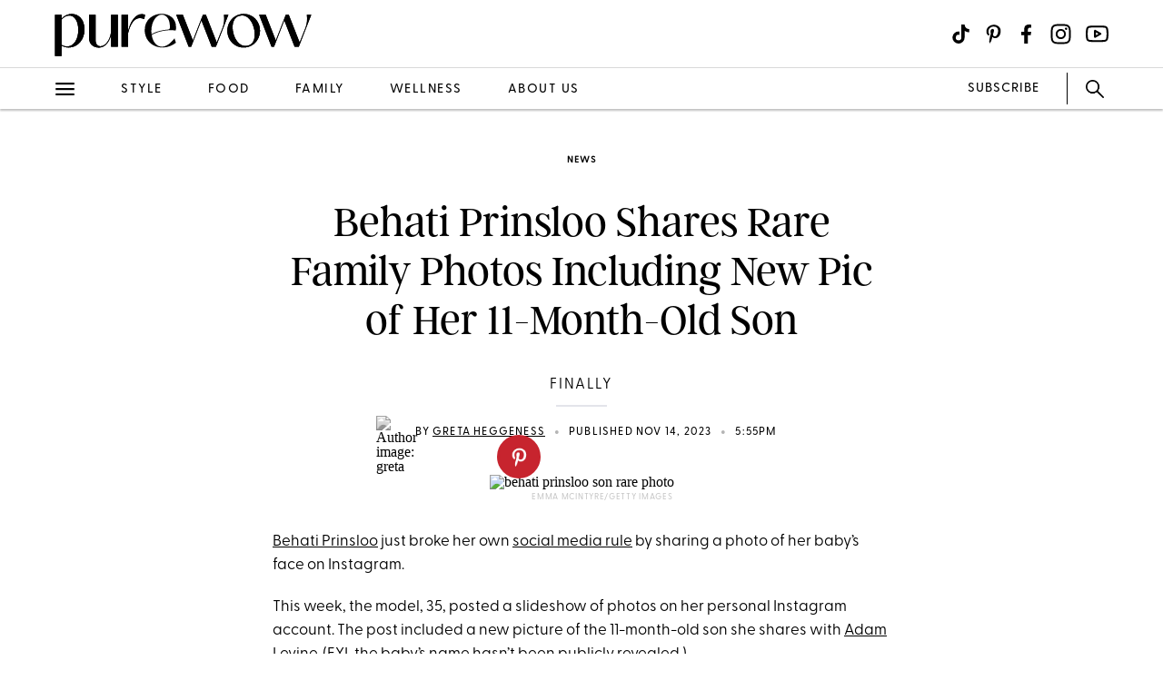

--- FILE ---
content_type: application/javascript
request_url: https://htlbid.com/v3/purewow.com/htlbid.js
body_size: 131139
content:
/*HTLv3*/(()=>{var e={128:e=>{s.SYNC=1,s.ASYNC=2,s.QUEUE=4;var t="fun-hooks",n=Object.freeze({useProxy:!0,ready:0}),i=new WeakMap,r="2,1,0"===[1].reduce(((e,t,n)=>[e,t,n]),2).toString()?Array.prototype.reduce:function(e,t){var n,i=Object(this),r=i.length>>>0,o=0;if(t)n=t;else{for(;o<r&&!(o in i);)o++;n=i[o++]}for(;o<r;)o in i&&(n=e(n,i[o],o,i)),o++;return n};function o(e,t){return Array.prototype.slice.call(e,t)}var a=Object.assign||function(e){return r.call(o(arguments,1),((e,t)=>(t&&Object.keys(t).forEach((n=>{e[n]=t[n]})),e)),e)};function s(e){var d,c={},l=[];function u(e,t){return"function"==typeof e?f.call(null,"sync",e,t):"string"==typeof e&&"function"==typeof t?f.apply(null,arguments):"object"==typeof e?p.apply(null,arguments):void 0}function p(e,t,n){var i=!0;void 0===t&&(t=Object.getOwnPropertyNames(e),i=!1);var r={},o=["constructor"];do{(t=t.filter((t=>!("function"!=typeof e[t]||-1!==o.indexOf(t)||t.match(/^_/))))).forEach((t=>{var i=t.split(":"),o=i[0],a=i[1]||"sync";if(!r[o]){var s=e[o];r[o]=e[o]=f(a,s,n?[n,o]:void 0)}})),e=Object.getPrototypeOf(e)}while(i&&e);return r}function g(e){var n=Array.isArray(e)?e:e.split(".");return r.call(n,((i,r,o)=>{var a=i[r],s=!1;return a||(o===n.length-1?(d||l.push((()=>{s||console.warn(t+": referenced '"+e+"' but it was never created")})),i[r]=m((e=>{i[r]=e,s=!0}))):i[r]={})}),c)}function m(e){var t=[],n=[],r=()=>{},o={before:function(e,n){return d.call(this,t,"before",e,n)},after:function(e,t){return d.call(this,n,"after",e,t)},getHooks:function(e){var i=t.concat(n);"object"==typeof e&&(i=i.filter((t=>Object.keys(e).every((n=>t[n]===e[n])))));try{a(i,{remove:function(){return i.forEach((e=>{e.remove()})),this}})}catch(e){console.error("error adding `remove` to array, did you modify Array.prototype?")}return i},removeAll:function(){return this.getHooks().remove()}},s={install:function(i,o,a){this.type=i,r=a,a(t,n),e&&e(o)}};return i.set(o.after,s),o;function d(e,i,o,a){var s={hook:o,type:i,priority:a||10,remove:()=>{var i=e.indexOf(s);-1!==i&&(e.splice(i,1),r(t,n))}};return e.push(s),e.sort(((e,t)=>t.priority-e.priority)),r(t,n),this}}function f(n,r,c){var u=r.after&&i.get(r.after);if(u){if(u.type!==n)throw t+": recreated hookable with different type";return r}var p,f,b=c?g(c):m(),h={get:function(e,t){return b[t]||Reflect.get.apply(Reflect,arguments)}};return d||l.push(y),e.useProxy&&"function"==typeof Proxy&&Proxy.revocable?f=new Proxy(r,h):(f=function(){return h.apply?h.apply(r,this,o(arguments)):r.apply(this,arguments)},a(f,b)),i.get(f.after).install(n,f,((e,t)=>{var i,r=[];function a(e){r.push(e.hook)}e.length||t.length?(e.forEach(a),i=r.push(void 0)-1,t.forEach(a),p=(e,t,a)=>{var s,d=0,c="async"===n&&"function"==typeof a[a.length-1]&&a.pop();function l(e){"sync"===n?s=e:c&&c.apply(null,arguments)}function u(e){if(r[d]){var i=o(arguments);return u.bail=l,i.unshift(u),r[d++].apply(t,i)}"sync"===n?s=e:c&&c.apply(null,arguments)}return r[i]=function(){var i=o(arguments,1);"async"===n&&c&&(delete u.bail,i.push(u));var r=e.apply(t,i);"sync"===n&&u(r)},u.apply(null,a),s}):p=void 0,y()})),f;function y(){!d&&("sync"!==n||e.ready&s.SYNC)&&("async"!==n||e.ready&s.ASYNC)?"sync"!==n&&e.ready&s.QUEUE?h.apply=function(){var e=arguments;l.push((()=>{f.apply(e[1],e[2])}))}:h.apply=()=>{throw t+": hooked function not ready"}:h.apply=p}}return(e=a({},n,e)).ready?u.ready=()=>{d=!0,(e=>{for(var t;t=e.shift();)t()})(l)}:d=!0,u.get=g,u}e.exports=s},86:(e,t,n)=>{n.d(t,{register:()=>Ye});var i=n(194),r=n(416),o=n(82),a=n(731);function s(e){let{state:t,data:n}=e;const{slot:r}=n;r.config={...t.config.slots[r.name]},r.config.tiles||=[],r.elemId||Object.defineProperty(r,"elemId",{get(){return this.elem?.id},set(e){this.elem.id=e}}),r.safeData={id:r.id,name:r.name,get elem(){return r.elem},get filled(){return r.filled},get tile(){return r.tile?.viewport&&{viewport:[...r.tile.viewport]}},get destroyed(){return r.destroyed},destroy(){(0,i.Tz)(t,r.id)}}}function d(e){let{state:t,data:n}=e;l(t,n.slot)}function c(e){const{data:t}=e,[n,i]=(0,o.Hr)(e.state.wnd),r=[];for(const e of t.slots)if(!e.destroyed){if(!e.tile){const[t,r]=u(e,n,i);e.tile={viewport:t,config:r},e.sizes=r?.sizes}e.tile.config?(e.ad={targeting:{}},r.push(e)):delete e.core.state}t.slots=r,r.length||e.stop()}function l(e,t){const{ad:n}=t;n&&(delete t.ad,e.events.emit("ad.destroy",{ad:n},{sync:!0}))}function u(e,t,n){return e.config.tiles.find((e=>{let[i]=e;return t>i[0]||t===i[0]&&n>=i[1]}))||[]}var p=n(412);const g=/["'=!+#*~;^()<>[\],&]/;function m(e){return e&&g.test(e)}async function f(e,t,n){(!t||g.test(t)||/(^\d)|\s/.test(t))&&i.Rm.warn("API setTargeting: invalid key",t),n=(0,o.vD)(n),(Array.isArray(n)?n.some(m):m(n))&&i.Rm.warn("API setTargeting: key",t,"has invalid values:",n),(await e.gpt.ready).pubads().setTargeting(t,n)}async function b(e){for(var t=arguments.length,n=new Array(t>1?t-1:0),i=1;i<t;i++)n[i-1]=arguments[i];(await e.gpt.ready).pubads().clearTargeting(...n)}function h(e){return new Proxy({},{get:(t,n)=>async function(){return(await e.gpt.ready).pubads()[n](...arguments)}})}function y(e){let{state:t}=e;if(t.gpt)return;const{wnd:n}=t;n.googletag?.apiReady||((0,o.k0)(n,t.config.modules.gpt.url||"https://securepubads.g.doubleclick.net/tag/js/gpt.js"),n.googletag||={}),n.googletag.cmd||=[],t.gpt={},t.gpt.ready=new Promise((e=>{n.googletag.cmd.push((()=>{i.Rm.info("GPT ready");const r=t.gpt.googletag=n.googletag;e(r)}))})),(0,o.BU)(t.gpt,t.gpt.ready)}async function v(e){let{state:t}=e;(await t.gpt.ready).pubads().setTargeting(`${t.config.htlPrefix}bidid`,String(t.config.buildId)).setTargeting("cw",["1","legacy",String(t.config.siteDomain)])}function I(e,t,n){if("requested"!==t.ad?.gpt.state)return;!n.empty&&t.elem&&(t.ad.elem=t.elem.querySelector("iframe[data-google-container-id]"));const r=t.gpt.slot;for(const e of Object.keys(t.ad.targeting))r.clearTargeting(e);t.ad.gpt.state="rendered",n.safeData={empty:n.empty},(0,i.L5)(e,t.id,n)}function w(e){let{data:t}=e;const{slot:n}=t;n.config.gpt={targeting:{},...n.config.gpt},n.safeData.gpt={config:{get adUnit(){return n.config.gpt.adUnit},set adUnit(e){n.config.gpt.adUnit=e},get targeting(){return n.config.gpt.targeting}},get slot(){return n.gpt?.slot},get adUnitPath(){return n.gpt?.adUnitPath}}}function A(e){let{state:t,data:n}=e;const{slot:i}=n;"default"===i.gpt?.mode&&i.gpt.slot&&t.gpt.googletag.destroySlots([i.gpt.slot])}function x(e){let{state:t,data:n}=e;const{networkCode:r}=t.config.modules.gpt;for(const e of n.slots){if(!e.ad||e.gptDefault)continue;if(e.gptDefault={},e.gpt)continue;let t=e.tile.config.gpt?.adUnit||e.config.gpt.adUnit;if(!t)continue;if(!t.startsWith("/")){if(!r){i.Rm.warn("GPT slot",e.id,"missing network code");continue}t=`/${r}/${t}`}const n=e.config.gpt.outOfPage||e.config.interstitial&&"INTERSTITIAL";(n||e.sizes)&&(e.gpt={mode:"default",adUnitPath:t,outOfPage:n})}}function C(e){if(!e.elemId){if(!e.elem)throw new Error(`GPT requires a DOM element ID to define slot ${e.id}`);e.elemId=e.id}return e.elemId}function S(e,t){for(const n of e.core.slots.values())if("default"===n.gpt?.mode&&n.gpt.slot===t)return n;return null}function T(e){let{state:t}=e;t.adBatch={slotIds:[],resume:(0,o.nF)((()=>(e=>{const{slotIds:t}=e.adBatch;e.adBatch.slotIds=[],(0,i.hj)(e,"ad.init",r.eo+1,t)})(t)),50)}}function k(e){const{data:t}=e;if(t.noBatch)return;const{adBatch:n}=e.state,{slotIds:i}=n;i.push(...t.slots.map((e=>{let{id:t}=e;return t}))),e.stop(),n.resume()}function E(e,t){const n=e.iab||={};let i=n[t];if(i)return i;const r=`__${t}`,o=`${r}Locator`;let a;for(let{wnd:t}=e;;t=t.parent){try{if("function"==typeof t[r]){i=t[r];break}}catch{}try{if(t.frames[o]){a=t;break}}catch{}if(t===t.top)break}return a&&(i=((e,t,n)=>{const i=`${e}Call`,r=`${e}Return`,o={};return t.addEventListener("message",(e=>{let{data:t}=e;if(!t)return;if("string"==typeof t){if(!t.includes(r))return;try{t=JSON.parse(t)}catch{return}}const n=t[r];if(n?.callId){const e=o[n.callId];delete o[n.callId],e&&e(n.returnValue,n.success)}})),(t,r,a,s)=>{const d=`htl-iab-${e}-${Math.random()}`;o[d]=a,n.postMessage({[i]:{command:t,parameter:s,version:r,callId:d}},"*")}})(r,e.wnd,a)),i&&(n[t]=i),i}const _=[[120,240],[120,600],[160,600],[250,250],[300,50],[300,75],[300,100],[300,250],[300,300],[300,600],[300,1050],[320,50],[320,100],[336,280],[400,300],[468,60],[728,90],[970,90],[970,250]];function O(e){return e.filter((e=>(0,o.Fs)(e)&&_.some((t=>{let[n,i]=t;return n===e[0]&&i===e[1]}))))}function R(e){let{state:t}=e;t.config.modules.amazon.pubId&&(0,o.k0)(t.wnd,"https://c.amazon-adsystem.com/aax2/apstag.js");const[n,i]=(0,o.v6)();t.amazon={ready:n,initDone:i,targeting:{}}}async function U(e){let{state:t,data:n}=e;const{bidsReady:i,id:r}=n.slot.amazon||{};i&&(await i,delete t.amazon.targeting[r])}function B(e){let{state:t,data:n}=e;if(t.hb.disabledBidders.amazon)return;const{floor:i}=t.config.modules.amazon,r=i&&{value:i,currency:"USD"},o=[];for(const e of n.slots){const{ad:t}=e;if(!(t&&e.tile.config.amazon&&e.gpt&&e.sizes))continue;const n=O(e.sizes);if(!n.length)continue;e.amazon||={id:e.elemId||e.elem&&(e.elemId=e.id)||e.id};const i={slotID:e.amazon.id,slotName:e.gpt.adUnitPath,sizes:n};r&&(i.floor=r);const a=e.config.amazon?.params;a&&(i.slotParams=a),t.amazon={slot:i},t.hb={},o.push(e)}o.length&&t.events.emit("amazon.slots",{slots:o},{sync:!0})}async function j(e){let{state:t,data:n}=e;if(!n.slots.some((e=>e.ad?.amazon)))return;await t.amazon.ready;const i=n.slots.filter((e=>e.ad?.amazon));if(!i.length)return;const{targeting:r}=t.amazon;for(const e of i)delete r[e.amazon.id];const o=new Promise((e=>{t.wnd.apstag.fetchBids({slots:i.map((e=>e.ad.amazon.slot))},(t=>{((e,t)=>{for(const n of e){const{targeting:e,slotID:i}=n;if(e)(e.amzniid||e.amzniid_sp)&&(t[i]=e);else if(n.amzniid){const e=t[i]={};for(const[t,i]of Object.entries(n))t.startsWith("amzn")&&(e[t]=i)}}})(t,r),e()}))}));for(const e of i)e.amazon.bidsReady=e.ad.amazon.bidsReady=o}async function D(e){let{state:t,data:n}=e;const i=n.slots.filter((e=>e.ad?.amazon?.bidsReady));if(!i.length)return;await Promise.allSettled(i.map((e=>e.ad.amazon.bidsReady)));const{targeting:r}=t.amazon;for(const e of i)if(e.ad){const{id:t}=e.amazon;Object.assign(e.ad.targeting,r[t])}}const P="amazon";async function q(e){let{state:t,data:n}=e;const{apstag:i}=t.wnd,{hem256:r}=n.data;if(!i.rpa||!n.targets.has(P)||!r)return;await t.amazon.ready;const a={optOut:!1,hashedRecords:[{type:"email",record:r}]},{ready:s,done:d}=(0,o.v6)();return t.amazon.hasUserId?i.upa(a,d):(i.rpa(a,d),t.amazon.hasUserId=!0),s}function z(e){let{state:t,data:n}=e;t.hb={disabledBidders:{}},(0,p.a)(t,n.htlbid,{enableHeaderBidding(e){for(var t=arguments.length,n=new Array(t>1?t-1:0),i=1;i<t;i++)n[i-1]=arguments[i];if(n.length)for(const t of n)delete e.hb.disabledBidders[t||""];else e.hb.disabled=!1},disableHeaderBidding(e){for(var t=arguments.length,n=new Array(t>1?t-1:0),i=1;i<t;i++)n[i-1]=arguments[i];if(n.length)for(const t of n)t&&(e.hb.disabledBidders[t]||=!0);else e.hb.disabled=!0}})}function $(e){e.state.hb.disabled&&(e.stop(),e.next((()=>{(0,i.hj)(e.state,"ad.init",r.n8+1,e.data.slots.map((e=>e.id)))})))}function N(e){const t=[],n=[];for(const{ad:i,id:r}of e.data.slots)i&&(i.hb?n:t).push(r);e.stop(),e.next((()=>{(0,i.hj)(e.state,"ad.init",r.n8,n),(0,i.hj)(e.state,"ad.init",r.n8+1,t)}))}function M(e){return e?[(t,n)=>((e,t,n)=>{const i=t.ad.prebid.opps||={};if(i[e])return;const r=i[e]={};for(const{bidder:i}of n)t.ad.targeting[`${e}_${i}`]=r[i]=(r[i]||0)+1})(e,t,n),(t,n)=>((e,t,n)=>{const i=t.ad.prebid.opps[e];if(!i)return;const r=new Set(n.map((e=>e.bidder)));for(const[n,o]of Object.entries(i))r.has(n)||(t.ad.targeting[`${e}_${n}`]=-o,delete i[n])})(e,t,n)]:[()=>{},()=>{}]}function L(e){let{state:t,data:n}=e;const{trafficShaping:i}=t.config.modules.hb,{conds:r}=i,{htlbid:o}=n;r.browser&&((e,t)=>{var n;t.browserType||=(n=e.wnd.navigator.userAgent).includes("Firefox")?"firefox":n.includes("Edg")?"edge":n.includes("Chrome")?"chrome":n.includes("Safari")?"safari":"other"})(t,o),r.os&&((e,t)=>{var n;t.os||=(n=e.wnd.navigator.userAgent).includes("Android")?"android":/iPhone|iPad|iPod|like Mac/.test(n)?"ios":/Mac OS X|MacPPC|MacIntel|Mac_PowerPC|Macintosh/.test(n)?"mac":n.includes("Windows")?"windows":"other"})(t,o);const a={os:F(r.os,o.os),browser:F(r.browser,o.browserType),device:F(r.device,o.deviceType),country:F(r.country,o.countryCode)},s=new Set;for(const[e,t,n]of i.bidders)Object.entries(t).every((e=>{let[t,n]=e;return a[t][n]}))===!!n&&s.add(e);if(s.delete("amazon")&&delete t.amazon,s.size&&t.prebid){const[e,n]=M(i.reportingKeyPrefix);t.events.on("prebid.adunits",(t=>{let{data:i}=t;i.slots=((e,t,n,i)=>{const r=[];for(const o of e){const{adUnit:e}=o.ad.prebid;!e.bids||(n(o,e.bids),e.bids=e.bids.filter((e=>{let{bidder:n}=e;return!t.has(n)})),i(o,e.bids),e.bids.length)?r.push(o):delete o.ad.prebid}return r})(i.slots,s,e,n)}))}}function F(e,t){return e?.map((e=>e.includes(t)))}function H(e){let{state:t}=e;if(t.config.hiddenSlots?.destroy)return void(t.hiddenSlots={add(e){(0,i.Tz)(t,e.id)}});const n=new Map,r=new t.wnd.ResizeObserver((e=>{const r=[];for(const{target:t,contentBoxSize:o}of e)if(o.length>1||o.some((e=>e.blockSize||e.inlineSize))){const e=n.get(t);e&&(e.hiddenSlots.unobserve(),i.Rm.info("Slot",e.id,"is resumed"),r.push(e.id))}(0,i.s3)(t,r)}));t.hiddenSlots={add(e){const{elem:t}=e;r.observe(t),n.set(t,e),e.hiddenSlots={unobserve(){r.unobserve(t),n.delete(t),delete e.hiddenSlots}},i.Rm.info("Slot",e.id,"is paused")}},t.events.on("slot.destroy",(e=>{let{data:t}=e;t.slot.hiddenSlots?.unobserve()}))}function V(e){const{state:t,data:n}=e;if(n.noHiddenSlots)return;const r=[];for(const e of n.slots){if(e.hiddenSlots||e.destroyed)continue;const{elem:n}=e;n?n.isConnected?(0,o.dW)(n)?r.push(e):(t.hiddenSlots.add(e),delete e.core.state):(0,i.Tz)(t,e.id):r.push(e)}n.slots=r,r.length||e.stop()}const W=-1,G=1,X=0;function J(e,t){const n=e.scrollY;return{top:n,bottom:n+t[1]}}function Z(e,t,n){let[i,r]=n;return{w:i,h:r,visible:"visible"===e.document.visibilityState,scroll:t.scroll}}function K(e,t,n){e.on("init",(e=>((e,t,n)=>{let{state:a}=n;(function(e){if(e.view)return;const{wnd:t}=e;e.view={...J(t,(0,o.Hr)(t)),subs:[],scroll:X};const n=(0,o.nF)((()=>(e=>{let{wnd:t,view:n}=e;const i=(0,o.Hr)(t),{top:r,bottom:a}=J(t,i);(r<n.top||a>n.bottom)&&(r<=n.top&&a<=n.bottom?n.scroll=W:r>=n.top&&a>=n.bottom?n.scroll=G:n.scroll=X),n.top=r,n.bottom=a;const s=Z(t,n,i);for(const e of n.subs)e(s)})(e)),150);t.addEventListener("resize",n),t.addEventListener("scroll",n,{capture:!0}),t.document.addEventListener("visibilitychange",n)})(a),a[e]={slotIds:new Set},((e,t)=>{e.view.subs.push(t)})(a,(n=>((e,t,n,o)=>{if(!o.visible)return;const a=[],{slotIds:s}=n[e];for(const t of s){const i=n.core.slots.get(t);if(!i||i.core.state){s.delete(t);continue}const r=i.ad?.[e];r.checkEager?r.checkEager(o)&&(s.delete(t),a.push(t),i.core.state=r.slotState,delete i.ad[e]):s.delete(t)}a.length&&(0,i.hj)(n,t,r._d+1,a)})(e,t,a,n)))})(t,n,e))).on("slot.destroy",(e=>{let{state:n,data:i}=e;n[t].slotIds.delete(i.slot.id)})).on("ad.init",(e=>{let{state:n,data:i}=e;for(const e of i.slots)n[t].slotIds.delete(e.id)}),r.Ry).on(n,(e=>((e,t)=>{const{state:n}=t,i=[],r=(e=>{let{wnd:t,view:n}=e;return Z(t,n,(0,o.Hr)(t))})(n);for(const o of t.data.slots){const{elem:t,ad:a}=o;if(!t||!a)continue;const{enabled:s,pixels:d}={...n.config.modules[e],...o.config[e],...o.tile.config[e]};if(!s||null==d){i.push(o);continue}const c=e=>Q(t,d,e);if(r.visible&&c(r))i.push(o);else{n[e].slotIds.add(o.id);const t=o.core.state;delete o.core.state,o.ad[e]={checkEager:c,slotState:t}}}t.data.slots=i,i.length||t.stop()})(t,e)),r._d)}function Q(e,t,n){const{top:i,bottom:r}=e.getBoundingClientRect();return r>=0&&i<=n.h||!(r<0&&n.scroll>0||i>n.h&&n.scroll<0)&&(r<0?-r:i-n.h)<=t}function Y(e){let{state:t}=e;t.prebid={ready:Promise.resolve().then(n.bind(n,109)).then((e=>(t.prebid.pbjs=e.default,e.default)))},(0,o.BU)(t.prebid,t.prebid.ready)}async function ee(e){let{state:t,data:n}=e;const{bidsBackReady:i,code:r}=n.slot.prebid||{};i&&(await i,t.prebid.pbjs.markWinningBidAsUsed({adUnitCode:r}))}function te(e){let{state:t,data:n}=e;for(const e of n.slots)e.ad&&!e.prebid&&(e.tile.config.prebid||e.config.tiles.some((e=>{let[,t]=e;return t?.prebid})))&&(e.prebid={gpid:t.prebid.gpid(e)},se(t,e))}function ne(e){let{state:t,data:n}=e;const{disabledBidders:i}=t.hb;if(i.prebid)return;const{bids:r,groups:a,native:s}=t.config.modules.prebid,d=[];for(const e of n.slots){const{prebid:t}=e.tile.config;if(!t||!e.ad)continue;let n;const c={},l=e.sizes?.filter(o.Fs);if(l?.length&&(c.banner={sizes:l,name:e.name},n=!0),s&&null!=t.native&&(c.native={sendTargetingKeys:!1,...s[t.native]},n=!0),!n)continue;const{gpid:u}=e.prebid,p={ext:{gpid:u,data:{pbadslot:u}}};e.config.interstitial&&(p.instl=1);const[g,m]=ae(r,a,t.groups,i);!g.length&&m||(e.ad.prebid={adUnit:{code:e.prebid.code,mediaTypes:c,ortb2Imp:p}},e.ad.hb={},g.length&&(e.ad.prebid.adUnit.bids=g),d.push(e))}d.length&&t.events.emit("prebid.adunits",{slots:d},{sync:!0})}async function ie(e){let{state:t,data:n}=e;if(!n.slots.some((e=>e.ad?.prebid)))return;await t.prebid.allReady,(e=>{const t=e.prebid.consentManagement||={};if(t.done)return;const n={},r=e.config?.modules?.prebid?.config?.v3Settings;let o=r?.gdpr?.timeout;("number"!=typeof o||isNaN(o))&&(o=8e3);let a=r?.gpp?.timeout;("number"!=typeof a||isNaN(a))&&(a=8e3),E(e,"tcfapi")&&(n.gdpr={timeout:o,defaultGdprScope:!0}),E(e,"uspapi")&&(n.usp={timeout:3e3}),E(e,"gpp")&&(n.gpp={cmpApi:!0,timeout:a}),Object.keys(n).length?(e.prebid.pbjs.setConfig({consentManagement:n}),i.Rm.trace("Consent management is configured for Prebid.js"),t.done=!0):Date.now()-e.ts>5e3&&(t.done=!0,i.Rm.trace("Consent management is not configured for Prebid.js"))})(t);const r=n.slots.filter((e=>e.ad?.prebid));if(!r.length)return;const o=new Promise((e=>{t.prebid.pbjs.requestBids({adUnits:r.map((e=>e.ad.prebid.adUnit)),bidsBackHandler:e})}));o.then((e=>{t.events.emit("prebid.bids",{slots:r,bidsBack:e},{sync:!0})}));for(const e of r)e.prebid.bidsBackReady=e.ad.prebid.bidsBackReady=o}async function re(e){let{state:t,data:n}=e;const i=n.slots.filter((e=>e.ad?.prebid?.bidsBackReady));if(!i.length)return;await Promise.allSettled(i.map((e=>e.ad.prebid.bidsBackReady)));const r=t.prebid.pbjs.getAdserverTargeting();for(const e of i)e.ad&&Object.assign(e.ad.targeting,r[e.prebid.code])}function oe(e){let{data:t}=e;const n=t.slot.ad?.prebid?.bidSize;n&&(t.size=n,i.Rm.trace("Prebid.js saves for slot",t.slot.id,"the rendered size",n))}function ae(e,t,n,i){let r;const o=[];for(const a of n.map((e=>t[e])))for(let t=1;t<a.length;t+=2){const[n,...s]=e[a[t-1]];i[n]?r=!0:o.push({bidder:n,params:{...s[a[t]]}})}return[o,r]}function se(e,t){const{elemId:n}=t;if(n)t.prebid.code=n;else if(t.elem){const{prebid:n}=e,i=t.name||"htl-ad";let r=i;for(;e.wnd.document.getElementById(r);)r=`${i}-${++n.slotSeq}`;t.prebid.code=t.elemId=r}else t.prebid.code=t.id}function de(e,t){let{adUnitCode:n,width:i,height:r}=t;if(n&&i&&r)for(const t of e.core.slots.values()){const e=t.ad?.prebid;if(e?.adUnit.code===n)return void(e.bidSize||=[i,r])}}function ce(e){let{data:t}=e;t.slot.prebidBidderThrottling={}}function le(e){let{data:t}=e;for(const e of Object.values(t.slot.prebidBidderThrottling))e.reset()}function ue(e){let{state:t,data:n}=e;const{bidderThrottling:r}=t.config.modules.prebid,[o,a]=M(r.reportingKeyPrefix);for(const e of n.slots){const{adUnit:t}=e.ad.prebid;if(!t.bids)continue;o(e,t.bids);const n=new Set,s=[];for(const i of t.bids)(e.prebidBidderThrottling[i.bidder]?.fails||0)<r.failsToPause?s.push(i):n.add(i.bidder);a(e,s),s.length?t.bids=s:delete e.ad.prebid,n.size&&i.Rm.trace("Slot",e.id,"throttles bidders",n)}n.slots=n.slots.filter((e=>e.ad.prebid))}function pe(e){let{state:t,data:n}=e;const{failsToPause:r,unpauseSeconds:a}=t.config.modules.prebid.bidderThrottling;for(const e of n.slots){if(!e.ad)continue;const{code:t,bids:s}=e.ad.prebid.adUnit,d=new Set(s.map((e=>{let{bidder:t}=e;return t})));for(const{bidder:i}of n.bidsBack[t]?.bids||[])ge(e,i).reset(),d.delete(i);const c=[];for(const t of d){const n=ge(e,t);++n.fails,n.fails>=r&&(c.push(t),n.cancelTimeout(),n.cancelTimeout=(0,o.uN)((()=>{n.fails=0,i.Rm.trace("Slot",e.id,"stops throttling bidder",t)}),1e3*a))}c.length&&i.Rm.trace("Slot",e.id,"is to throttle bidders",c)}}function ge(e,t){return e.prebidBidderThrottling[t]||={fails:0,cancelTimeout(){},reset(){this.cancelTimeout(),this.fails=0}}}function me(e,t,n){const i=n(e.getConfig(t));return!!i&&(e.setConfig({[t]:i}),!0)}function fe(e,t,n,i){if(!n)return;const{userSync:r}=t.config.modules.prebid;if(r){const t=r.userIds||[];let o=t.findIndex((t=>t.name===e));if(i)o<0&&(o=t.length,r.userIds=t);else{if(o<0)return;i=t[o]}return i.params={...i.params,...n},void(t[o]=i)}return(async(e,t)=>{const r=await e.prebid.ready;if(!me(r,"userSync",(e=>{const r=(e||={}).userIds||[];let o=r.findIndex((e=>e.name===t));o<0&&(o=r.length);const a=(s=r[o],(s=i||s)&&(s.params={...s.params,...n}),s);var s;return a?(r[o]=a,e.userIds=r,e):null})))return;const[a,s]=(0,o.v6)();return r.refreshUserIds({submoduleNames:[t]},s),a})(t,e)}function be(e){let{state:t,data:n}=e;const{blockAdvertisers:r,pbjs:o}=t.prebid;function a(e){return r.has(e)}for(const[e,{bids:t}]of Object.entries(n.bidsBack))for(const n of t)(n.meta?.advertiserDomains||[]).some(a)&&(i.Rm.trace("Prebid bid for slot",e,"is blocked due to advertiser domains",n),o.markWinningBidAsUsed({adId:n.adId}))}function he(e){let{state:t,data:n}=e;const{slot:r}=n;r.refresh={count:0,switchEnabled(e){this.disabled=!e,e&&this.stopped&&(this.stopped=!1,(0,i.s3)(t,[r.id]))}}}function ye(e){let{data:t}=e;const n=Date.now();for(const e of t.slots)e.refresh.stopped=!1,e.refresh.adInitTs=n}function ve(e){let{state:t,data:n}=e;const{slot:r}=n;if(!r.ad)return;r.ad.refresh&&(r.ad.refresh.stop(),delete r.ad.refresh);const{max:a,interval:s}={...t.config.modules.refresh,...r.config.refresh,...r.tile.config.refresh};if(!a||!s||r.refresh.count>=a)return;++r.refresh.count===a&&i.Rm.trace("Slot",r.id,"reaches max refreshes");const d=Math.max(0,1e3*s-(Date.now()-r.refresh.adInitTs)),[c,l]=(0,o.Sf)(d);r.ad.refresh={ready:c,stop(){l(!0)}},c.then((e=>{e||i.Rm.trace("Refresh interval of slot",r.id,"passed")}))}async function Ie(e){const{slot:t}=e.data;t.ad?.refresh&&!await t.ad.refresh.ready&&t.ad?.refresh&&(delete t.ad.refresh,t.refresh.disabled?t.refresh.stopped=!0:e.next((()=>(0,i.s3)(e.state,[t.id]))))}function we(e){let{state:t}=e;const n=new t.wnd.IntersectionObserver((e=>((e,t)=>{for(const n of t){const t=e.refreshView.elemData.get(n.target);if(!t)continue;const{boundingClientRect:i,intersectionRatio:r}=n,o=r>=(i.width*i.height>=242e3?.3:.5);t.inView!==o&&(o?Ce(t):Se(t))}})(t,e)),{threshold:[.3,.5]});t.refreshView={observer:n,elemData:new Map};const{document:r}=t.wnd;r.addEventListener("visibilitychange",(()=>{((e,t)=>{if(t){for(const t of e.core.slots.values())t.ad?.refreshView?.observe();i.Rm.trace("Viewability refresh resumed")}else{const{elemData:t,observer:n}=e.refreshView;for(const e of t.values())Se(e);n.disconnect(),t.clear(),i.Rm.trace("Viewability refresh paused")}})(t,"visible"===r.visibilityState)}))}function Ae(e){let{state:t,data:n}=e;if(n.empty)return;const{ad:i}=n.slot;if(!i?.refresh)return;const{elem:r}=i;if(!r)return;i.refreshView?.done();const[a,s]=(0,o.v6)(),{refreshView:d}=t;i.refreshView={slotId:n.slot.id,ready:a,observe(){d.elemData.has(r)||(d.observer.observe(r),d.elemData.set(r,this))},done(){this.stopContTimer(),this.stopAccTimer(),d.observer.unobserve(r),d.elemData.delete(r),this.observe=()=>{},s()},accTime:0,stopContTimer(){},stopAccTimer(){}},"visible"===t.wnd.document.visibilityState&&i.refreshView.observe()}const xe=5e3;function Ce(e){e.inView=!0,e.contViewed||(e.stopContTimer=(0,o.uN)((()=>{e.contViewed=!0,i.Rm.trace("Continous viewable time of slot",e.slotId,"reached"),e.accViewed&&e.done()}),1e3)),e.accViewed||(e.vStart=Date.now(),e.stopAccTimer=(0,o.uN)((()=>{Te(e)}),xe-e.accTime))}function Se(e){e.inView=!1,e.contViewed||e.stopContTimer(),e.accViewed||(e.stopAccTimer(),null!=e.vStart&&(e.accTime+=Date.now()-e.vStart,delete e.vStart,e.accTime>=xe&&Te(e)))}function Te(e){e.accViewed=!0,i.Rm.trace("Accumulative viewable time of slot",e.slotId,"reached"),e.contViewed&&e.done()}function ke(e){let{state:t,data:n}=e;const{key:i,initialValue:r=0}=t.config.modules.refreshCounter;for(const e of n.slots){if(null==e.refreshCounter){e.refreshCounter=r;let t=e.ad.targeting[i];Array.isArray(t)&&([t]=t),"string"==typeof t&&(t=t.trim(),""!==t&&(t=Number(t))),Number.isInteger(t)&&(e.refreshCounter=t)}e.ad.targeting[i]=e.refreshCounter}}const Ee="htlbid";function _e(e){if(!e.localStorage){const{wnd:t}=e;let[n,i]=Oe(t);e.localStorage={get:e=>n[e],set(e,t){null==t?delete n[e]:n[e]=t,i&&Re(i,n)}},t.addEventListener("storage",(0,o.vA)((()=>{[n,i]=Oe(t)}),1e3))}return e.localStorage}function Oe(e){let t,n;try{n=e.localStorage.getItem(Ee),t=e.localStorage}catch{return[{}]}if(n)try{if(n=JSON.parse(n),"object"!=typeof n||Array.isArray(n))throw new Error}catch{n=null}return n||(n={},Re(t,n)),[n,t]}function Re(e,t){try{e.setItem(Ee,JSON.stringify(t))}catch{}}const Ue="blockStickyUntil";let Be=!0;function je(e){let{state:t}=e;const{document:n}=t.wnd,i=n.createElement("style");Be=!(Number.isInteger(t.config?.accountId)&&243===t.config.accountId),i.innerHTML=".ams-sticky{position:fixed;bottom:0;left:0;right:0;display:block;z-index:100000;text-align:center}.ams-sticky>div{display:inline-block;position:relative}.ams-sticky .ams-sticky-container{border:none;margin:0;padding:0}.ams-sticky .ams-sticky-close{position:absolute;top:-11px;right:-11px;display:block;width:22px;height:22px;overflow:hidden;border:none;font-size:0;line-height:0;background:url([data-uri]) center no-repeat transparent}",Be&&n.head.appendChild(i),t.sticky={}}function De(e){let{state:t}=e;const n=_e(t).get(Ue);Number.isFinite(n)&&(t.sticky.block=Date.now()<1e3*n)}function Pe(e){const{slot:t}=e.data;t.safeData.sticky={get container(){return t.sticky?.container},get closeButton(){return t.sticky?.closeButton}},t.config.sticky&&e.state.sticky.block&&(e.stop(),t.config.tiles=[],i.Rm.info("Sticky slot",t.id,"is blocked"))}function qe(e){let{data:t}=e;const{slot:n}=t,{sticky:i}=n;i&&(delete n.sticky,i.container&&(delete n.elem.dataset.refId,n.elem.remove(),n.elem=i.container),i.closeButton&&i.closeButton.parentElement.remove(),n.elem.classList.remove("ams-sticky"),i.inserted&&n.elem.remove())}function ze(e){let{state:t,data:n}=e;const{document:r}=t.wnd,o=r.body||r.documentElement;for(const e of n.slots){const{sticky:n}=e.config;if(!n||e.sticky)continue;e.sticky={};let{elem:a}=e;if(a||(a=o.appendChild(r.createElement("div")),e.elem=a,e.sticky.inserted=!0),Be&&a.classList.add("ams-sticky"),n.closeable){const o=Me(r,a);e.elem=Me(r,o),a.id&&(e.elem.dataset.refId=a.id);const s=r.createElement("a");s.classList.add("ams-sticky-close"),s.href="#",s.style.display="none",s.onclick=r=>{r.preventDefault(),(0,i.Tz)(t,e.id),t.sticky.block=!0,n.closeHours&&_e(t).set(Ue,Math.floor(Date.now()/1e3)+3600*n.closeHours)},e.sticky.closeButton=o.appendChild(s),e.sticky.container=a}}}function $e(e){let{data:t}=e;for(const e of t.slots){const t=e.sticky?.closeButton;t&&(t.style.display="none")}}function Ne(e){let{data:t}=e;const{slot:n}=t;if(!n.sticky)return;const{closeButton:i}=n.sticky;i&&n.elem.offsetWidth&&n.elem.offsetHeight&&(i.style.display="")}function Me(e,t){const n=e.createElement("div");return n.classList.add("ams-sticky-container"),t.appendChild(n)}function Le(e){(0,i.s3)(e,e.core.slots.keys(),{noBatch:!0})}function Fe(e,t){const n=(0,p.C)(e,t);n&&(0,i.s3)(e,[n.id])}function He(e,t){return(0,p.C)(e,t)?.safeData}function Ve(e,t,n){function i(e){e.refresh?.switchEnabled(t)}if(null==n)return void e.core.slots.forEach(i);const r=(0,p.C)(e,n);r&&i(r)}function We(e){for(const{id:t,apiDivs:n}of e.core.slots.values())n&&!n.elem.isConnected&&(0,i.Tz)(e,t);const t=`${e.config.htlPrefix}ad-`,n=e.wnd.document.querySelectorAll(`div[class*="${t}"]:not([data-ad-processed])`),r=[];for(const a of n){if(!(0,o.dW)(a))continue;const{dataset:n}=a;let s;n.adProcessed="";for(const n of a.classList)if(n.startsWith(t)){const i=n.slice(t.length);if(e.config.slots[i]){s=i;break}}s?r.push((0,i.YW)(e,{name:s,elem:a,apiDivs:{elem:a}})):i.Rm.warn("Unknown slot name for element",a)}(0,i.s3)(e,r,{noBatch:!0})}function Ge(e){let{data:t}=e;for(const e of t.slots){if(!e.apiDivs)continue;const{targeting:t}=e.apiDivs.elem.dataset;if(t)try{Object.assign(e.ad.targeting,JSON.parse(t))}catch{Xe("targeting",e)}}}function Xe(e,t){i.Rm.warn(`Ignored invalid data-${e} for slot`,t.id)}function Je(e){let{data:t}=e;const{slot:n}=t;n.apiDivs&&(delete n.apiDivs.elem.dataset.adProcessed,delete n.apiDivs)}async function Ze(e,t){t=!1!==t;const{apiLayout:n}=e;if(t!==n.started)if(n.started=t,t){const{wnd:t}=e;if(!t.document.body){const[e,r]=(e=>{i.Rm.trace("API layout waiting for body");const[t,n]=(0,o.v6)(),r=new e.MutationObserver((()=>{e.document.body&&(i.Rm.trace("API layout finds body"),r.disconnect(),n(!0))}));return r.observe(e.document.documentElement,{childList:!0}),[t,()=>{r.disconnect(),n(!1)}]})(t);if(n.stop=r,!await e)return}if(n.ready){i.Rm.trace("API layout waiting");const[e,t]=(0,o.v6)();n.stop=()=>t(!1);try{n.ready.then((()=>t(!0)))}catch(e){i.Rm.warn("API layout waiting error:",e),t(!0)}if(!await e)return;i.Rm.trace("API layout continuing")}const r=(0,o.nF)((()=>We(e)),100),a=new t.MutationObserver(r);We(e),a.observe(t.document.body,{subtree:!0,childList:!0,attributes:!0,attributeFilter:["class","data-ad-processed"]}),n.stop=()=>{a.disconnect(),r.cancel()}}else n.stop();else t&&We(e)}function Ke(e,t){let{data:n}=t;const{slot:i}=n,r=i.apiDivs?.elem.dataset;if(!r)return;const o=i.config[e]={...i.config[e]};if(null!=r.eager&&(o.enabled=!1),r.lazyPixels){const e=Number(r.lazyPixels);e>0&&Number.isFinite(e)?o.pixels=e:Xe("lazy-pixels",i)}}function Qe(e){let{data:t}=e;const{slot:n}=t,i=n.apiDivs?.elem.dataset;if(!i)return;const r=n.config.refresh={...n.config.refresh};switch(i.refresh){case"viewable":r.max||=1/0;break;case"disabled":r.max=0;break;default:i.refresh&&Xe("refresh",n)}if(i.refreshSecs){const e=Number(i.refreshSecs);e>0&&Number.isFinite(e)?r.interval=e:Xe("refresh-secs",n)}if(i.refreshMax){const e=Number(i.refreshMax);e>=0?r.max=e:Xe("refresh-max",n)}}function Ye(e){(function(e){e.on("slot.define",s,r._5).on("slot.destroy",d,r._5).on("ad.init",(e=>{let{state:t,data:n}=e;for(const e of n.slots)l(t,e)}),r.Ry).on("ad.init",c,r._5).on("ad.init",(t=>{if(!t.stopped){const{data:n}=t;t.next((()=>{e.emit("ad.fetch",n)}))}}),r.Uh).on("ad.fetch",a.P,r.ny).on("ad.rendered",(e=>{let{data:t}=e;t.slot.filled||=!t.empty}),r._5);const{state:t}=e;t.wnd.addEventListener("resize",(0,o.vA)((()=>(e=>{const[t,n]=(0,o.Hr)(e.wnd),i=[];for(const r of e.core.slots.values()){if(!r.tile)continue;const{viewport:e}=r.tile;if(e){const[o,a]=e;if(o>t||o===t&&a>n){i.push(r);continue}}const[o]=u(r,t,n);o!==e&&i.push(r)}i.length&&e.events.emit("viewport.break",{slots:i})})(t)),500))})(e),function(e){e.on("init",y,r.Cm).on("init",(e=>{(async e=>{let{state:t}=e;const n=await t.gpt.ready,r=n.pubads();r.disableInitialLoad(),r.enableSingleRequest(),r.setCentering(!0),r.addEventListener("slotRenderEnded",(e=>{((e,t,n)=>{if(!t)return;if(i.Rm.trace("GPT slot",t.id,"render ended with",n),"requested"!==t.ad?.gpt.state)return;t.elem||=e.wnd.document.getElementById(n.slot.getSlotElementId());const r={empty:n.isEmpty,size:n.size,ts:Date.now()};if(r.empty||t.ad.gpt.onload)return void I(e,t,r);t.ad.gpt.notifyRendered?.(!0);const a=(0,o.uN)((()=>I(e,t,r)),3e3);t.ad.gpt.notifyRendered=n=>{a()&&!n&&I(e,t,r)}})(t,S(t,e.slot),e)})),r.addEventListener("slotOnload",(e=>{var n;(n=S(t,e.slot))&&(i.Rm.trace("GPT slot",n.id,"loaded"),"requested"===n.ad?.gpt.state&&(n.ad.gpt.onload=!0,n.ad.gpt.notifyRendered?.()))})),n.enableServices()})(e),(0,p.a)(e.state,e.data.htlbid,{clearTargeting:b,setTargeting:f,pubads:h})})).on("pageview",v).on("slot.define",w).on("slot.destroy",A).on("ad.init",x,r.lD).on("ad.init",(e=>{(async e=>{let{state:t,data:n}=e;for(const e of n.slots)e.ad&&"default"===e.gpt?.mode&&(Object.assign(e.ad.targeting,e.config.gpt.targeting),e.gpt.slot&&(e.ad.gpt={}));const r=await t.gpt.ready;for(const e of n.slots){if(!e.ad||e.gptDefault?.slotDefined)continue;const{gpt:n}=e;if("default"!==n?.mode||n.slot)continue;e.gptDefault.slotDefined=!0;const{outOfPage:o,adUnitPath:a}=n;try{if(!0===o)n.slot=r.defineOutOfPageSlot(a,C(e),{htl:{slotName:""}});else if(o){if(n.slot=r.defineOutOfPageSlot(a,r.enums.OutOfPageFormat[o],{htl:{slotName:""}}),!n.slot){i.Rm.warn("GPT slot",e.id,"cannot be defined as",o),delete e.gpt;continue}}else n.slot=r.defineSlot(a,e.sizes,C(e),{htl:{slotName:""}})}catch(t){i.Rm.error(t.message),delete e.gpt;continue}n.slot.addService(r.pubads()),t.events.emit("gpt.slot.define",{slot:e},{sync:!0}),e.ad.gpt={}}})(e)})).on("ad.fetch",(e=>{let{state:t,data:n}=e;return(async(e,t,n,i)=>{if(!(i=i.filter((e=>"default"===e.gpt?.mode))).length)return;await e.gpt.allReady;const r=[];for(const e of i){if(!e.ad)continue;const t=e.gpt.slot;if(t){for(const[n,i]of Object.entries(e.ad.targeting))t.setTargeting(n,(0,o.vD)(i));r.push(t),e.ad.gpt.state="requested"}}if(!r.length)return;const a={gptSlots:r};a.safeData={get gptSlots(){return[...a.gptSlots]}},e.events.emit("gpt.refresh",a,{sync:!0}),n(r)})(t,0,(function(){t.gpt.googletag.pubads().refresh(...arguments)}),n.slots)}))}(e),(e=>{e.on("init",T).on("ad.init",k,r.eo)})(e),function(e){e.on("init",R,r.Cm).on("init",(e=>{(async e=>{let{state:t,data:n}=e;if(!t.amazon)return;t.events.on("slot.destroyed",U).on("ad.init",B,r.PF).on("ad.init",j,r.n8).on("ad.fetch",D,r.sW).on("user.data",q);const{htlbid:a}=n,{modules:s}=t.config,{amazon:d}=s;if(!d.pubId)return a.aps=t.wnd.apstag,void t.amazon.initDone();((e,t)=>{function n(n,i){t[e]._Q.push([n,i])}t[e]||(t[e]={init:function(){n("i",arguments)},fetchBids:function(){n("f",arguments)},setDisplayBids:()=>{},targetingKeys:()=>[],dpa:function(){n("di",arguments)},rpa:function(){n("ri",arguments)},upa:function(){n("ui",arguments)},_Q:[]})})("apstag",t.wnd),a.aps=t.wnd.apstag;const c={pubID:d.pubId,bidTimeout:s.hb.timeout,gdpr:{cmpTimeout:8e3}};null!=d.schain&&(c.schain=(0,o.T)(s.schain,d.schain)),d.deals&&(c.deals=!0),Object.assign(c,await(a.amazon?.initConfig)),(async(e,t,n)=>{if(!t.params?.us_privacy){let r;await n;const a=E(e,"uspapi");if(a){try{r=(await(0,o.Z3)((e=>(t,n,i)=>new Promise(((r,o)=>{e(t,n,((e,t)=>(t?r:o)(e)),i)})))(a)("getUSPData",1),3e3)).uspString}catch(e){i.Rm.error("Failed to get U.S. privacy data",e),r="1-Y-"}t.params||={},t.params.us_privacy=r}}e.wnd.apstag.init(t),i.Rm.info("APS initialized"),e.amazon.initDone()})(t,c,a.iab?.ready)})(e)}))}(e),(e=>{e.on("init",z).on("ad.init",$,r.yO).on("ad.init",N,r.rN)})(e),(e=>{e.on("init",L,r.sW)})(e),(e=>{e.on("init",H).on("ad.init",V,r.Ry)})(e),(e=>{K(e,"lazyFetch","ad.fetch")})(e),(e=>{K(e,"lazyLoad","ad.init")})(e),(e=>{e.on("init",(e=>{let{state:t}=e;(0,o.k0)(t.wnd,`https://launchpad-wrapper.privacymanager.io/${t.config.modules.liveRampLaunchPad.configId}/launchpad-liveramp.js`)}))})(e),function(e){e.on("init",Y,r.Cm).on("init",(e=>{(async e=>{let{state:t,data:n}=e;const{htlbid:r}=n;t.prebid.waitFor(r.iab?.ready),r.pbjs||={cmd:[]};const o=await t.prebid.ready,{modules:a}=t.config,{prebid:s}=a;o.setConfig({bidderTimeout:a.hb.timeout}),s.config&&o.setConfig(s.config),o.bidderSettings=Object.fromEntries(Object.entries(s.bidderSettings||{}).map((e=>{let[t,{bidCpmMultiplier:n,...i}]=e;return n&&(i.bidCpmAdjustment=e=>e*n),[t,i]})));for(const[e,...t]of s.aliases||[])for(const n of t)o.aliasBidder(e,n);if(s.analytics){const e=s.analytics.filter((e=>{e.options||={};const{percent:t}=e;return delete e.percent,!t||100*Math.random()<t}));e.length&&o.enableAnalytics(e)}o.onEvent("bidWon",(e=>{de(t,e)})),o.onEvent("adRenderSucceeded",(e=>{let{bid:n}=e;de(t,n)}));const{cmd:d}=r.pbjs;r.pbjs=o;for(const e of d||[])o.cmd.push(e);((e,t)=>{t.generateGpid?e.gpid=e=>{const n=t.generateGpid(e.safeData)||"";return n||i.Rm.error("generateGpid returns empty value for GPID"),n}:e.gpid=t=>{const n=t.config.prebid?.gpid;if(n)return n;const i=`${t.gpt?.adUnitPath||t.name||"slot"}#`;return e.gpidSeqs[i]||=0,`${i}${++e.gpidSeqs[i]}`}})(t.prebid,r)})(e)})).on("init",(e=>{(async e=>{let{state:t}=e;const{prebid:n}=t.config.modules,{userSync:i}=n;i&&(delete n.userSync,(n.config||={}).userSync=i,(await t.prebid.ready).setConfig({userSync:i}))})(e)}),r.bk).on("pageview",(e=>{let{state:t}=e;t.prebid.gpidSeqs={},t.prebid.slotSeq=0})).on("slot.destroy",ee).on("ad.init",te,r.LL).on("ad.init",ne,r.PF).on("ad.init",ie,r.n8).on("ad.fetch",re,r.sW).on("ad.rendered",oe,r.Ry)}(e),(e=>{e.on("prebid.adunits",(e=>{let{data:t}=e;for(const e of t.slots){const t=e.gpt?.adUnitPath;t&&(e.ad.prebid.adUnit.ortb2Imp.ext.data.adserver={name:"gam",adslot:t})}}))})(e),(e=>{e.on("slot.define",ce).on("slot.destroy",le).on("prebid.adunits",ue).on("prebid.bids",pe)})(e),function(e){e.on("init",(e=>{(async e=>{let{state:t}=e;const{blockAdvertisers:n}=t.config.modules.prebid;t.prebid.blockAdvertisers=new Set(n),me(await t.prebid.ready,"ortb2",(e=>((e||={}).badv=n,e)))})(e)})).on("prebid.bids",be)}(e),function(e){e.on("init",(e=>{(async e=>{let{state:t}=e;const{userIdReportingKey:n}=t.config.modules.prebid;(await t.prebid.ready).onEvent("auctionInit",(e=>{let{adUnits:i}=e;const r=(e=>{const t={};for(const{ad:n}of e.core.slots.values()){const e=n?.prebid?.adUnit.code;e&&(t[e]=n.targeting)}return t})(t);for(const{code:e,bids:t}of i||[]){const i=r[e];if(i){const e=new Set(t?.flatMap((e=>{let{userId:t}=e;return t?Object.keys(t):[]})));i[n]=e.size?[...e]:"none"}}}))})(e)}))}(e),function(e){e.on("user.data",(e=>{let{state:t,data:n}=e;const i="connectId";return fe(i,t,((e,t)=>{let n;const i={};if(t.targets.has(e))for(let e of[["he","hem256"]]){let r;[e,r]=Array.isArray(e)?[e[0],e]:[e,[e]];for(const o of r){const r=t.data[o];if(r){i[e]=r,n=!0;break}}}return n&&i})(i,n))}))}(e),function(e){e.on("init",(e=>{(async e=>{let{state:t}=e;const{prebid:n,schain:i}=t.config.modules,r=n.schain||{},a=await t.prebid.ready;a.setConfig({schain:{config:(0,o.T)(i,r.global)}});for(const[e,...t]of r.bidders||[])a.setBidderConfig({bidders:t,config:{schain:{config:(0,o.T)(i,e)}}})})(e)}))}(e),(e=>{e.on("slot.define",he).on("ad.init",ye,r.Ry).on("ad.destroy",(e=>{let{data:t}=e;t.ad.refresh?.stop()})).on("ad.rendered",ve).on("ad.rendered",Ie,r.bk)})(e),(e=>{e.on("init",we).on("ad.destroy",(e=>{let{data:t}=e;t.ad.refreshView?.done()})).on("ad.rendered",Ae,r.HZ).on("ad.rendered",(e=>{let{data:t}=e;return t.slot.ad?.refreshView?.ready}),r.iD)})(e),(e=>{e.on("ad.init",ke,r.HZ).on("ad.rendered",(e=>{let{data:t}=e;++t.slot.refreshCounter}))})(e),(e=>{e.on("init",je).on("pageview",De).on("slot.define",Pe,r.lD).on("slot.destroy",qe,r.bk).on("ad.init",ze,r.lD).on("ad.fetch",$e,r.bk).on("ad.rendered",Ne)})(e),(e=>{e.on("pageview",(e=>{let{state:t}=e;t.wnd.fetch(`//ams-pageview-public.s3.amazonaws.com/1x1-pixel.png?id=${t.config.pixelId}`,{mode:"no-cors",credentials:"omit",cache:"no-store"})}))})(e),(e=>{e.on("init",(e=>{let{state:t,data:n}=e;(0,p.a)(t,n.htlbid,{refresh:Le,refreshSlot:Fe,getSlot:He,disableRefresh(e,t){Ve(e,!1,t)},enableRefresh(e,t){Ve(e,!0,t)}})}))})(e),(e=>{e.on("init",(e=>{let{state:t,data:n}=e;const{htlbid:i}=n;t.apiLayout={started:!1,ready:i.layoutReady},(0,p.a)(t,i,{layout:Ze})})),function(e){e.state.apiDivs||(e.state.apiDivs={},e.on("slot.destroy",Je).on("ad.init",Ge,r.HZ))}(e)})(e),(e=>{e.on("init",(e=>{let{state:t,data:n}=e;const{htlbid:r}=n,{newPage:o}=r;Object.assign(r,{newPage:()=>(o(),Promise.resolve()),reloadAllSlots(){i.Rm.warn("API reloadAllSlots is deprecated and does nothing in v3")},reloadSlot(){i.Rm.warn("API reloadSlot is deprecated and does nothing in v3")}}),(0,p.a)(t,r,{forceRefresh:Fe})}),r.HZ)})(e),(e=>{e.on("slot.define",(e=>{let{data:t}=e;const{slot:n}=t;let i=n.apiDivs?.elem.dataset.unit?.trim().replace(/\/$/,"");if(i){if(i.startsWith("/")){const e=i.slice(1),[t]=e.split("/",1);/^\d+$/.test(t)||(i=e)}n.config.gpt={...n.config.gpt,adUnit:i}}}))})(e),(e=>{e.on("slot.define",(e=>{let{data:t}=e;const{slot:n}=t,i=n.apiDivs?.elem.dataset.gpid;i&&(n.config.prebid={...n.config.prebid,gpid:i})}))})(e),(e=>{e.on("slot.define",(e=>Ke("lazyFetch",e)))})(e),(e=>{e.on("slot.define",(e=>Ke("lazyLoad",e)))})(e),(e=>{e.on("slot.define",Qe)})(e)}},109:(e,t,n)=>{n.d(t,{default:()=>sf});const i=window,r=i.pbjs=i.pbjs||{};function o(){return r}function a(e){r.installedModules.push(e)}function s(e,t,n){return e&&e.includes(t,n)||!1}function d(e,t,n){return e&&e.find(t,n)}r.cmd=r.cmd||[],r.que=r.que||[],i===window&&(i._pbjsGlobals=i._pbjsGlobals||[],i._pbjsGlobals.push("pbjs"));const c={buckets:[{max:5,increment:.5}]},l={buckets:[{max:20,increment:.1}]},u={buckets:[{max:20,increment:.01}]},p={buckets:[{max:3,increment:.01},{max:8,increment:.05},{max:20,increment:.5}]},g={buckets:[{max:5,increment:.05},{max:10,increment:.1},{max:20,increment:.5}]};function m(e,t,n){let i="";if(!f(t))return i;const r=t.buckets.reduce(((e,t)=>e.max>t.max?e:t),{max:0});let o=0,a=d(t.buckets,(t=>{if(e>r.max*n){let e=t.precision;void 0===e&&(e=2),i=(t.max*n).toFixed(e)}else{if(e<=t.max*n&&e>=o*n)return t.min=o,t;o=t.max}}));return a&&(i=b(e,a,n)),i}function f(e){if(Pe(e)||!e.buckets||!Array.isArray(e.buckets))return!1;let t=!0;return e.buckets.forEach((e=>{e.max&&e.increment||(t=!1)})),t}function b(e,t,n){const i=void 0!==t.precision?t.precision:2,r=t.increment*n,o=t.min*n;let a=Math.floor,s=M.getConfig("cpmRoundingFunction");"function"==typeof s&&(a=s);let d,c,l=Math.pow(10,i+2),u=(e*l-o*l)/(r*l);try{d=a(u)*r+o}catch(e){c=!0}return(c||"number"!=typeof d)&&(we("Invalid rounding function passed in config"),d=Math.floor(u)*r+o),d=Number(d.toFixed(10)),d.toFixed(i)}function h(e,t,n,i,r){for(t=t.split?t.split("."):t,i=0;i<t.length;i++)e=e?e[t[i]]:r;return e===r?n:e}const y="adserverTargeting",v={AUCTION_INIT:"auctionInit",AUCTION_TIMEOUT:"auctionTimeout",AUCTION_END:"auctionEnd",BID_ADJUSTMENT:"bidAdjustment",BID_TIMEOUT:"bidTimeout",BID_REQUESTED:"bidRequested",BID_RESPONSE:"bidResponse",BID_REJECTED:"bidRejected",NO_BID:"noBid",SEAT_NON_BID:"seatNonBid",BID_WON:"bidWon",BIDDER_DONE:"bidderDone",BIDDER_ERROR:"bidderError",SET_TARGETING:"setTargeting",BEFORE_REQUEST_BIDS:"beforeRequestBids",BEFORE_BIDDER_HTTP:"beforeBidderHttp",REQUEST_BIDS:"requestBids",ADD_AD_UNITS:"addAdUnits",AD_RENDER_FAILED:"adRenderFailed",AD_RENDER_SUCCEEDED:"adRenderSucceeded",TCF2_ENFORCEMENT:"tcf2Enforcement",AUCTION_DEBUG:"auctionDebug",BID_VIEWABLE:"bidViewable",STALE_RENDER:"staleRender",EXPIRED_RENDER:"expiredRender",BILLABLE_EVENT:"billableEvent",BID_ACCEPTED:"bidAccepted",RUN_PAAPI_AUCTION:"paapiRunAuction",PBS_ANALYTICS:"pbsAnalytics",PAAPI_BID:"paapiBid",PAAPI_NO_BID:"paapiNoBid",PAAPI_ERROR:"paapiError"},I={PREVENT_WRITING_ON_MAIN_DOCUMENT:"preventWritingOnMainDocument",NO_AD:"noAd",EXCEPTION:"exception",CANNOT_FIND_AD:"cannotFindAd",MISSING_DOC_OR_ADID:"missingDocOrAdid"},w={BIDDER:"hb_bidder",AD_ID:"hb_adid",PRICE_BUCKET:"hb_pb",SIZE:"hb_size",DEAL:"hb_deal",SOURCE:"hb_source",FORMAT:"hb_format",UUID:"hb_uuid",CACHE_ID:"hb_cache_id",CACHE_HOST:"hb_cache_host",ADOMAIN:"hb_adomain",ACAT:"hb_acat",CRID:"hb_crid",DSP:"hb_dsp"},A={BIDDER:"hb_bidder",AD_ID:"hb_adid",PRICE_BUCKET:"hb_pb",SIZE:"hb_size",DEAL:"hb_deal",FORMAT:"hb_format",UUID:"hb_uuid",CACHE_HOST:"hb_cache_host"},x={title:"hb_native_title",body:"hb_native_body",body2:"hb_native_body2",privacyLink:"hb_native_privacy",privacyIcon:"hb_native_privicon",sponsoredBy:"hb_native_brand",image:"hb_native_image",icon:"hb_native_icon",clickUrl:"hb_native_linkurl",displayUrl:"hb_native_displayurl",cta:"hb_native_cta",rating:"hb_native_rating",address:"hb_native_address",downloads:"hb_native_downloads",likes:"hb_native_likes",phone:"hb_native_phone",price:"hb_native_price",salePrice:"hb_native_saleprice",rendererUrl:"hb_renderer_url",adTemplate:"hb_adTemplate"},C="s2s",S="targetingSet",T="rendered",k="Bid has missing or invalid properties",E="Bidder code is not allowed by allowedAlternateBidderCodes / allowUnknownBidderCodes",_={body:"desc",body2:"desc2",sponsoredBy:"sponsored",cta:"ctatext",rating:"rating",address:"address",downloads:"downloads",likes:"likes",phone:"phone",price:"price",salePrice:"saleprice",displayUrl:"displayurl"},O={sponsored:1,desc:2,rating:3,likes:4,downloads:5,price:6,saleprice:7,phone:8,address:9,desc2:10,displayurl:11,ctatext:12},R=["privacyIcon","clickUrl","sendTargetingKeys","adTemplate","rendererUrl","type"],U={REQUEST:"Prebid Request",RESPONSE:"Prebid Response",NATIVE:"Prebid Native",EVENT:"Prebid Event"},B="__pb_locator__",j="TRUE"===Ee("pbjs_debug").toUpperCase(),D={},P="random",q={};q[P]=!0,q.fixed=!0;const z=P,$={LOW:"low",MEDIUM:"medium",HIGH:"high",AUTO:"auto",DENSE:"dense",CUSTOM:"custom"};function N(e){const t=arguments.length>1&&void 0!==arguments[1]&&!arguments[1]?{}:{priceGranularity:$.MEDIUM,customPriceBucket:{},mediaTypePriceGranularity:{},bidderSequence:z,auctionOptions:{}};function n(e){return t[e]}function i(n,i){t.hasOwnProperty(n)||Object.defineProperty(e,n,{enumerable:!0}),t[n]=i}const r={publisherDomain:{set(e){null!=e&&we("publisherDomain is deprecated and has no effect since v7 - use pageUrl instead"),i("publisherDomain",e)}},priceGranularity:{set(e){a(e)&&("string"==typeof e?i("priceGranularity",o(e)?e:$.MEDIUM):je(e)&&(i("customPriceBucket",e),i("priceGranularity",$.CUSTOM),ve("Using custom price granularity")))}},customPriceBucket:{},mediaTypePriceGranularity:{set(e){null!=e&&i("mediaTypePriceGranularity",Object.keys(e).reduce(((t,i)=>(a(e[i])?"string"==typeof e?t[i]=o(e[i])?e[i]:n("priceGranularity"):je(e)&&(t[i]=e[i],ve(`Using custom price granularity for ${i}`)):we(`Invalid price granularity for media type: ${i}`),t)),{}))}},bidderSequence:{set(e){q[e]?i("bidderSequence",e):we(`Invalid order: ${e}. Bidder Sequence was not set.`)}},auctionOptions:{set(e){(e=>{if(!je(e))return we("Auction Options must be an object"),!1;for(let t of Object.keys(e)){if("secondaryBidders"!==t&&"suppressStaleRender"!==t&&"suppressExpiredRender"!==t)return we(`Auction Options given an incorrect param: ${t}`),!1;if("secondaryBidders"===t){if(!Ue(e[t]))return we(`Auction Options ${t} must be of type Array`),!1;if(!e[t].every(Re))return we(`Auction Options ${t} must be only string`),!1}else if(("suppressStaleRender"===t||"suppressExpiredRender"===t)&&!De(e[t]))return we(`Auction Options ${t} must be of type boolean`),!1}return!0})(e)&&i("auctionOptions",e)}}};return Object.defineProperties(e,Object.fromEntries(Object.entries(r).map((e=>{let[r,o]=e;return[r,Object.assign({get:n.bind(null,r),set:i.bind(null,r),enumerable:t.hasOwnProperty(r),configurable:!t.hasOwnProperty(r)},o)]})))),e;function o(e){return d(Object.keys($),(t=>e===$[t]))}function a(e){if(!e)return Ae("Prebid Error: no value passed to `setPriceGranularity()`"),!1;if("string"==typeof e)o(e)||we("Prebid Warning: setPriceGranularity was called with invalid setting, using `medium` as default.");else if(je(e)&&!f(e))return Ae("Invalid custom price value passed to `setPriceGranularity()`"),!1;return!0}}const M=function(){let e,t,n,i=[],r=null;function o(){e={};let i=N({debug:j,bidderTimeout:3e3,enableSendAllBids:!0,useBidCache:!1,deviceAccess:!0,disableAjaxTimeout:!1,maxNestedIframes:10,maxBid:5e3,userSync:{topics:D}});t&&g(Object.keys(t).reduce(((e,n)=>(t[n]!==i[n]&&(e[n]=i[n]||{}),e)),{})),t=i,n={}}function a(){if(r&&n&&je(n[r])){let e=n[r];return function(){return Array.from.apply(Array,arguments)}(new Set(Object.keys(t).concat(Object.keys(e)))).reduce(((n,i)=>(void 0===e[i]?n[i]=t[i]:void 0===t[i]?n[i]=e[i]:je(e[i])?n[i]=It({},t[i],e[i]):n[i]=e[i],n)),{})}return Object.assign({},t)}const[d,c]=[a,()=>{const e=a();return Object.defineProperty(e,"ortb2",{get:()=>{throw new Error("invalid access to 'orbt2' config - use request parameters instead")}}),e}].map((e=>function(){if(arguments.length<=1&&"function"!=typeof(arguments.length<=0?void 0:arguments[0])){const t=arguments.length<=0?void 0:arguments[0];return t?h(e(),t):a()}return function(e,t){let n=arguments.length>2&&void 0!==arguments[2]?arguments[2]:{},r=t;if("string"!=typeof e&&(r=e,e="*",n=t||{}),"function"!=typeof r)return void Ae("listener must be a function");const o={topic:e,callback:r};return i.push(o),n.init&&r("*"===e?c():{[e]:c(e)}),()=>{i.splice(i.indexOf(o),1)}}(...arguments)})),[l,u]=[c,d].map((e=>function(){let t=e(...arguments);return t&&"object"==typeof t&&(t=tt(t)),t}));function p(n){if(!je(n))return void Ae("setConfig options must be an object");let i=Object.keys(n),r={};i.forEach((i=>{let o=n[i];je(e[i])&&je(o)&&(o=Object.assign({},e[i],o));try{r[i]=t[i]=o}catch(e){we(`Cannot set config for property ${i} : `,e)}})),g(r)}function g(e){const t=Object.keys(e);i.filter((e=>s(t,e.topic))).forEach((t=>{t.callback({[t.topic]:e[t.topic]})})),i.filter((e=>"*"===e.topic)).forEach((t=>t.callback(e)))}function m(e){let t=arguments.length>1&&void 0!==arguments[1]&&arguments[1];try{(e=>{if(!je(e))throw"setBidderConfig bidder options must be an object";if(!Array.isArray(e.bidders)||!e.bidders.length)throw"setBidderConfig bidder options must contain a bidders list with at least 1 bidder";if(!je(e.config))throw"setBidderConfig bidder options must contain a config object"})(e),e.bidders.forEach((i=>{n[i]||(n[i]=N({},!1)),Object.keys(e.config).forEach((r=>{let o=e.config[r];const a=n[i][r];if(je(o)&&(null==a||je(a))){const e=t?It:Object.assign;n[i][r]=e({},a||{},o)}else n[i][r]=o}))}))}catch(e){Ae(e)}}function f(e,t){r=e;try{return t()}finally{b()}}function b(){r=null}return o(),{getCurrentBidder:()=>r,resetBidder:b,getConfig:c,getAnyConfig:d,readConfig:l,readAnyConfig:u,setConfig:p,mergeConfig:e=>{if(!je(e))return void Ae("mergeConfig input must be an object");const t=It(a(),e);return p({...t}),t},setDefaults:n=>{je(e)?(Object.assign(e,n),Object.assign(t,n)):Ae("defaults must be an object")},resetConfig:o,runWithBidder:f,callbackWithBidder:function(e){return function(t){return function(){if("function"==typeof t){for(var n=arguments.length,i=new Array(n),r=0;r<n;r++)i[r]=arguments[r];return f(e,t.bind(this,...i))}we("config.callbackWithBidder callback is not a function")}}},setBidderConfig:m,getBidderConfig:()=>n,mergeBidderConfig:e=>m(e,!0)}}();function L(e){var t,n,i;if(Array.isArray(e)){for(n=Array(t=e.length);t--;)n[t]=(i=e[t])&&"object"==typeof i?L(i):i;return n}if("[object Object]"===Object.prototype.toString.call(e)){for(t in n={},e)"__proto__"===t?Object.defineProperty(n,t,{value:L(e[t]),configurable:!0,enumerable:!0,writable:!0}):n[t]=(i=e[t])&&"object"==typeof i?L(i):i;return n}return e}const F=0,H=1;class V{#e;#t;static timeout(){let e=arguments.length>0&&void 0!==arguments[0]?arguments[0]:0;return new V((t=>{0===e?t():setTimeout(t,e)}))}constructor(e){if("function"!=typeof e)throw new Error("resolver not a function");const t=[],n=[];let[i,r]=[F,H].map((e=>o=>{if(e===F&&"function"==typeof o?.then)o.then(i,r);else if(!t.length)for(t.push(e,o);n.length;)n.shift()()}));try{e(i,r)}catch(e){r(e)}this.#e=t,this.#t=n}then(e,t){const n=this.#e;return new this.constructor(((i,r)=>{const o=()=>{let o=n[1],[a,s]=n[0]===F?[e,i]:[t,r];if("function"==typeof a){try{o=a(o)}catch(e){return void r(e)}s=i}s(o)};n.length?o():this.#t.push(o)}))}catch(e){return this.then(null,e)}finally(e){let t;return this.then((n=>(t=n,e())),(n=>(t=this.constructor.reject(n),e()))).then((()=>t))}static#n(e,t,n){let i=e.length;function r(){t.apply(this,arguments),--i<=0&&n&&n()}0===e.length&&n?n():e.forEach(((e,t)=>this.resolve(e).then((e=>r(!0,e,t)),(e=>r(!1,e,t)))))}static race(e){return new this(((t,n)=>{this.#n(e,((e,i)=>e?t(i):n(i)))}))}static all(e){return new this(((t,n)=>{let i=[];this.#n(e,((e,t,r)=>e?i[r]=t:n(t)),(()=>t(i)))}))}static allSettled(e){return new this((t=>{let n=[];this.#n(e,((e,t,i)=>n[i]=e?{status:"fulfilled",value:t}:{status:"rejected",reason:t}),(()=>t(n)))}))}static resolve(e){return new this((t=>t(e)))}static reject(e){return new this(((t,n)=>n(e)))}}function W(){let e,t,{promiseFactory:n=e=>new V(e)}=arguments.length>0&&void 0!==arguments[0]?arguments[0]:{};function i(e){return t=>e(t)}return{promise:n(((n,i)=>{e=n,t=i})),resolve:i(e),reject:i(t)}}var G="String",X="Object",J="Boolean",Z=Object.prototype.toString;let K,Q=Boolean(window.console),Y=Boolean(Q&&window.console.log),ee=Boolean(Q&&window.console.info),te=Boolean(Q&&window.console.warn),ne=Boolean(Q&&window.console.error);const ie=o();function re(){null!=K&&K(...arguments)}const oe={checkCookieSupport:at,createTrackPixelIframeHtml:function(e){let t=arguments.length>2&&void 0!==arguments[2]?arguments[2]:"";return e?((!(arguments.length>1&&void 0!==arguments[1])||arguments[1])&&(e=encodeURI(e)),t&&(t=`sandbox="${t}"`),`<iframe ${t} id="${de()}"\n      frameborder="0"\n      allowtransparency="true"\n      marginheight="0" marginwidth="0"\n      width="0" hspace="0" vspace="0" height="0"\n      style="height:0px;width:0px;display:none;"\n      scrolling="no"\n      src="${e}">\n    </iframe>`):""},getWindowSelf:he,getWindowTop:be,canAccessWindowTop:()=>{try{if(oe.getWindowTop().location.href)return!0}catch(e){return!1}},getWindowLocation:ye,insertUserSyncIframe:Ve,insertElement:Me,isFn:Oe,triggerPixel:Fe,logError:Ae,logWarn:we,logMessage:ve,logInfo:Ie,parseQS:ft,formatQS:bt,deepEqual:vt};var ae,se=(ae=0,()=>++ae);function de(){return se()+Math.random().toString(16).substr(2)}function ce(e){return e?(e^(window&&window.crypto&&window.crypto.getRandomValues?crypto.getRandomValues(new Uint8Array(1))[0]%16:16*Math.random())>>e/4).toString(16):([1e7]+-1e3+-4e3+-8e3+-1e11).replace(/[018]/g,ce)}function le(e,t){return t?.[e]||""}function ue(e){return"string"==typeof e?e.split(/\s*,\s*/).map((e=>e.match(/^(\d+)x(\d+)$/i))).filter((e=>e)).map((e=>{let[t,n,i]=e;return[parseInt(n,10),parseInt(i,10)]})):Array.isArray(e)?fe(e)?[e]:e.filter(fe):[]}function pe(e){return ue(e).map(ge)}function ge(e){return e[0]+"x"+e[1]}function me(e){return{w:e[0],h:e[1]}}function fe(e){return Ue(e)&&2===e.length&&!isNaN(e[0])&&!isNaN(e[1])}function be(){return window.top}function he(){return window.self}function ye(){return window.location}function ve(){Se()&&Y&&console.log.apply(console,Ce(arguments,"MESSAGE:"))}function Ie(){Se()&&ee&&console.info.apply(console,Ce(arguments,"INFO:"))}function we(){Se()&&te&&console.warn.apply(console,Ce(arguments,"WARNING:")),re(v.AUCTION_DEBUG,{type:"WARNING",arguments})}function Ae(){Se()&&ne&&console.error.apply(console,Ce(arguments,"ERROR:")),re(v.AUCTION_DEBUG,{type:"ERROR",arguments})}function xe(e){function t(t){return function(){for(var n=arguments.length,i=new Array(n),r=0;r<n;r++)i[r]=arguments[r];t(e,...i)}}return{logError:t(Ae),logWarn:t(we),logMessage:t(ve),logInfo:t(Ie)}}function Ce(e,t){e=[].slice.call(e);let n=M.getCurrentBidder();return t&&e.unshift(t),n&&e.unshift(i("#aaa")),e.unshift(i("#3b88c3")),e.unshift("%cPrebid"+(n?`%c${n}`:"")),e;function i(e){return`display: inline-block; color: #fff; background: ${e}; padding: 1px 4px; border-radius: 3px;`}}function Se(){return!!M.getConfig("debug")}const Te=(()=>{const e={border:"0px",hspace:"0",vspace:"0",marginWidth:"0",marginHeight:"0",scrolling:"no",frameBorder:"0",allowtransparency:"true"};return function(t,n){let i=arguments.length>2&&void 0!==arguments[2]?arguments[2]:{};const r=t.createElement("iframe");return Object.assign(r,Object.assign({},e,n)),Object.assign(r.style,i),r}})();function ke(){return Te(document,{id:de(),width:0,height:0,src:"about:blank"},{display:"none",height:"0px",width:"0px",border:"0px"})}function Ee(e){return ft(ye().search)[e]||""}function _e(e,t){return Z.call(e)==="[object "+t+"]"}function Oe(e){return _e(e,"Function")}function Re(e){return _e(e,G)}const Ue=Array.isArray.bind(Array);function Be(e){return _e(e,"Number")}function je(e){return _e(e,X)}function De(e){return _e(e,J)}function Pe(e){return!e||(Ue(e)||Re(e)?!(e.length>0):Object.keys(e).length<=0)}function qe(e){return Re(e)&&(!e||0===e.length)}function ze(e,t){if(Oe(e?.forEach))return e.forEach(t,this);Object.entries(e||{}).forEach((e=>{let[n,i]=e;return t.call(this,i,n)}))}function $e(e,t){return Oe(e?.includes)&&e.includes(t)}function Ne(e,t){return Oe(e?.map)?e.map(t):Object.entries(e||{}).map((n=>{let[i,r]=n;return t(r,i,e)}))}function Me(e,t,n,i){let r;t=t||document,r=n?t.getElementsByTagName(n):t.getElementsByTagName("head");try{if(r=r.length?r:t.getElementsByTagName("body"),r.length){r=r[0];let t=i?null:r.firstChild;return r.insertBefore(e,t)}}catch(e){}}function Le(e,t){let n=null;return new V((i=>{const r=()=>{e.removeEventListener("load",r),e.removeEventListener("error",r),null!=n&&window.clearTimeout(n),i()};e.addEventListener("load",r),e.addEventListener("error",r),null!=t&&(n=window.setTimeout(r,t))}))}function Fe(e,t,n){const i=new Image;t&&oe.isFn(t)&&Le(i,n).then(t),i.src=e}function He(e){if(!e)return;const t=ke();var n;oe.insertElement(t,document,"body"),(n=t.contentWindow.document).open(),n.write(e),n.close()}function Ve(e,t,n){let i=oe.createTrackPixelIframeHtml(e,!1,"allow-scripts allow-same-origin"),r=document.createElement("div");r.innerHTML=i;let o=r.firstChild;t&&oe.isFn(t)&&Le(o,n).then(t),oe.insertElement(o,document,"html",!0)}function We(e){let t=arguments.length>1&&void 0!==arguments[1]?arguments[1]:encodeURI;if(!e)return"";let n='<div style="position:absolute;left:0px;top:0px;visibility:hidden;">';return n+='<img src="'+t(e)+'"></div>',n}function Ge(e){return Array.from(e.matchAll(/\$({[^}]+})/g)).map((e=>e[1])).reduce(((e,t)=>e.replace("$"+encodeURIComponent(t),"$"+t)),encodeURI(e))}function Xe(e,t,n){return n.indexOf(e)===t}function Je(e,t){return e.concat(t)}function Ze(e,t){if(e)return t.flatMap((e=>e.bids)).find((t=>["bidId","adId","bid_id"].some((n=>t[n]===e))))}function Ke(){return(arguments.length>0&&void 0!==arguments[0]?arguments[0]:ie.adUnits).map((e=>e.bids.map((e=>e.bidder)).reduce(Je,[]))).reduce(Je,[]).filter((e=>void 0!==e)).filter(Xe)}function Qe(){if(window.googletag&&Oe(window.googletag.pubads)&&Oe(window.googletag.pubads().getSlots))return!0}const Ye=(e,t)=>t.cpm-e.cpm;function et(e){let t=e.length;for(;t>0;){let n=Math.floor(Math.random()*t);t--;let i=e[t];e[t]=e[n],e[n]=i}return e}function tt(e){return L(e)||{}}function nt(){try{return oe.getWindowSelf()!==oe.getWindowTop()}catch(e){return!0}}function it(e,t){if(e)return Object.entries(t).reduce(((e,t)=>{let[n,i]=t;return e.replace(new RegExp("\\$\\{"+n+"\\}","g"),i||"")}),e)}function rt(){return(new Date).getTime()}function ot(){return!1!==M.getConfig("deviceAccess")}function at(){if(window.navigator.cookieEnabled||document.cookie.length)return!0}function st(e,t){if(t<1)throw new Error(`numRequiredCalls must be a positive number. Got ${t}`);let n=0;return function(){n++,n===t&&e.apply(this,arguments)}}function dt(e,t){return e.reduce(((e,n)=>((e[n[t]]=e[n[t]]||[]).push(n),e)),{})}function ct(e,t){return t.filter((t=>e[t])).reduce(((t,n)=>Object.assign(t,{[n]:e[n]})),{})}function lt(e,t,n){return e.filter((e=>e.code===t)).flatMap((e=>e.bids)).filter((e=>e.bidder===n)).map((e=>e.params||{}))}const ut=(e,t)=>e.getAdUnitPath()===t||e.getSlotElementId()===t,pt=Number.isInteger.bind(Number);function gt(e,t){return"object"!=typeof e?{}:t.reduce(((n,i,r)=>{if("function"==typeof i)return n;let o=i,a=i.match(/^(.+?)\sas\s(.+?)$/i);a&&(i=a[1],o=a[2]);let s=e[i];return"function"==typeof t[r+1]&&(s=t[r+1](s,n)),void 0!==s&&(n[o]=s),n}),{})}function mt(e,t){return Ue(e)&&(!t||e.length===t)&&e.every((e=>pt(e)))}function ft(e){return e?e.replace(/^\?/,"").split("&").reduce(((e,t)=>{let[n,i]=t.split("=");return/\[\]$/.test(n)?(n=n.replace("[]",""),e[n]=e[n]||[],e[n].push(i)):e[n]=i||"",e}),{}):{}}function bt(e){return Object.keys(e).map((t=>Array.isArray(e[t])?e[t].map((e=>`${t}[]=${e}`)).join("&"):`${t}=${e[t]}`)).join("&")}function ht(e,t){let n=document.createElement("a");t&&"noDecodeWholeURL"in t&&t.noDecodeWholeURL?n.href=e:n.href=decodeURIComponent(e);let i=t&&"decodeSearchAsString"in t&&t.decodeSearchAsString;return{href:n.href,protocol:(n.protocol||"").replace(/:$/,""),hostname:n.hostname,port:+n.port,pathname:n.pathname.replace(/^(?!\/)/,"/"),search:i?n.search:oe.parseQS(n.search||""),hash:(n.hash||"").replace(/^#/,""),host:n.host||window.location.host}}function yt(e){return(e.protocol||"http")+"://"+(e.host||e.hostname+(e.port?`:${e.port}`:""))+(e.pathname||"")+(e.search?`?${oe.formatQS(e.search||"")}`:"")+(e.hash?`#${e.hash}`:"")}function vt(e,t){let{checkTypes:n=!1}=arguments.length>2&&void 0!==arguments[2]?arguments[2]:{};if(e===t)return!0;if("object"!=typeof e||null===e||"object"!=typeof t||null===t||n&&e.constructor!==t.constructor)return!1;{const i=Object.keys(e);if(i.length!==Object.keys(t).length)return!1;for(let r of i){if(!t.hasOwnProperty(r))return!1;if(!vt(e[r],t[r],{checkTypes:n}))return!1}return!0}}function It(e){for(var t=arguments.length,n=new Array(t>1?t-1:0),i=1;i<t;i++)n[i-1]=arguments[i];if(!n.length)return e;const r=n.shift();if(je(e)&&je(r))for(const t in r)je(r[t])?(e[t]||Object.assign(e,{[t]:{}}),It(e[t],r[t])):Ue(r[t])?e[t]?Ue(e[t])&&r[t].forEach((n=>{let i=1;for(let r=0;r<e[t].length;r++)if(vt(e[t][r],n)){i=0;break}i&&e[t].push(n)})):Object.assign(e,{[t]:[...r[t]]}):Object.assign(e,{[t]:r[t]});return It(e,...n)}function wt(e){let t=arguments.length>1&&void 0!==arguments[1]?arguments[1]:0,n=(e,t)=>{if(Oe(Math.imul))return Math.imul(e,t);var n=(4194303&e)*(t|=0);return 4290772992&e&&(n+=(4290772992&e)*t|0),0|n},i=3735928559^t,r=1103547991^t;for(let t,o=0;o<e.length;o++)t=e.charCodeAt(o),i=n(i^t,2654435761),r=n(r^t,1597334677);return i=n(i^i>>>16,2246822507)^n(r^r>>>13,3266489909),r=n(r^r>>>16,2246822507)^n(i^i>>>13,3266489909),(4294967296*(2097151&r)+(i>>>0)).toString()}function At(e){try{return JSON.stringify(e)}catch(e){return""}}function xt(e){let t=arguments.length>1&&void 0!==arguments[1]?arguments[1]:e=>e;const n=new Map,i=function(){const i=t.apply(this,arguments);return n.has(i)||n.set(i,e.apply(this,arguments)),n.get(i)};return i.clear=n.clear.bind(n),i}function Ct(e,t,n){t.split&&(t=t.split("."));for(var i,r,o=0,a=t.length,s=e;o<a&&"__proto__"!=(r=""+t[o++])&&"constructor"!==r&&"prototype"!==r;)s=s[r]=o===a?n:typeof(i=s[r])==typeof t?i:0*t[o]!=0||~(""+t[o]).indexOf(".")?{}:[]}const St={fetch:window.fetch.bind(window),makeRequest:(e,t)=>new Request(e,t),timeout(e,t){const n=new AbortController;let i=setTimeout((()=>{n.abort(),Ae(`Request timeout after ${e}ms`,t),i=null}),e);return{signal:n.signal,done(){i&&clearTimeout(i)}}}},Tt="GET",kt="Content-Type";function Et(){let e=arguments.length>0&&void 0!==arguments[0]?arguments[0]:3e3,{request:t,done:n}=arguments.length>1&&void 0!==arguments[1]?arguments[1]:{},i=(t,n)=>{let i;null==e||null!=n?.signal||M.getConfig("disableAjaxTimeout")||(i=St.timeout(e,t),n=Object.assign({signal:i.signal},n));let r=St.fetch(t,n);return null!=i?.done&&(r=r.finally(i.done)),r};return null==t&&null==n||(i=(e=>(i,r)=>{const o=new URL(null==i?.url?i:i.url,document.location).origin;let a=e(i,r);return t&&t(o),n&&(a=a.finally((()=>n(o)))),a})(i)),i}function _t(e,t){let{status:n,statusText:i="",headers:r,url:o}=e,a=0;function s(e){if(0===a)try{a=(new DOMParser).parseFromString(t,r?.get(kt)?.split(";")?.[0])}catch(t){a=null,e&&e(t)}return a}return{readyState:XMLHttpRequest.DONE,status:n,statusText:i,responseText:t,response:t,responseType:"",responseURL:o,get responseXML(){return s(Ae)},getResponseHeader:e=>r?.has(e)?r.get(e):null,toJSON(){return Object.assign({responseXML:s()},this)},timedOut:!1}}function Ot(){let e=arguments.length>0&&void 0!==arguments[0]?arguments[0]:3e3,{request:t,done:n}=arguments.length>1&&void 0!==arguments[1]?arguments[1]:{};const i=Et(e,{request:t,done:n});return function(e,t,n){((e,t)=>{const{success:n,error:i}="object"==typeof t&&null!=t?t:{success:"function"==typeof t?t:()=>null,error:(e,t)=>Ae("Network error",e,t)};e.then((e=>e.text().then((t=>[e,t])))).then((e=>{let[t,r]=e;const o=_t(t,r);t.ok||304===t.status?n(r,o):i(t.statusText,o)}),(e=>i("",Object.assign(_t({status:0},""),{reason:e,timedOut:"AbortError"===e?.name}))))})(i(function(e,t){let n=arguments.length>2&&void 0!==arguments[2]?arguments[2]:{};const i=n.method||(t?"POST":Tt);if(i===Tt&&t){const i=ht(e,n);Object.assign(i.search,t),e=yt(i)}const r=new Headers(n.customHeaders);r.set(kt,n.contentType||"text/plain");const o={method:i,headers:r};return i!==Tt&&t&&(o.body=t),n.withCredentials&&(o.credentials="include"),isSecureContext&&["browsingTopics","adAuctionHeaders"].forEach((e=>{n[e]&&(o[e]=!0)})),n.keepalive&&(o.keepalive=!0),St.makeRequest(e,o)}(e,n,arguments.length>3&&void 0!==arguments[3]?arguments[3]:{})),t)}}const Rt=Ot();function Ut(e){let{index:t=so.index}=arguments.length>1&&void 0!==arguments[1]?arguments[1]:{};const n=e.vastXml?e.vastXml:`<VAST version="3.0">\n    <Ad>\n      <Wrapper>\n        <AdSystem>prebid.org wrapper</AdSystem>\n        <VASTAdTagURI><![CDATA[${e.vastUrl}]]></VASTAdTagURI>\n        ${(i=(i=e.vastImpUrl)&&(Array.isArray(i)?i:[i]))?i.map((e=>`<Impression><![CDATA[${e}]]></Impression>`)).join(""):""}\n        <Creatives></Creatives>\n      </Wrapper>\n    </Ad>\n  </VAST>`;var i;const r=t.getAuction(e);let o={type:"xml",value:n,ttlseconds:Number(e.ttl)+15};return M.getConfig("cache.vasttrack")&&(o.bidder=e.bidder,o.bidid=e.requestId,o.aid=e.auctionId),null!=r&&(o.timestamp=r.getAuctionStart()),"string"==typeof e.customCacheKey&&""!==e.customCacheKey&&(o.key=e.customCacheKey),o}Et();const Bt=function(e,t){let n=arguments.length>2&&void 0!==arguments[2]?arguments[2]:Ot;const i={puts:e.map(Ut)};n(M.getConfig("cache.timeout"))(M.getConfig("cache.url"),(e=>({success:t=>{let n;try{n=JSON.parse(t).responses}catch(t){return void e(t,[])}n?e(null,n):e(new Error("The cache server didn't respond with a responses property."),[])},error:(t,n)=>{e(new Error(`Error storing video ad in the cache: ${t}: ${JSON.stringify(n)}`),[])}}))(t),JSON.stringify(i),{contentType:"text/plain",withCredentials:!0})};function jt(e){const t=e.map((e=>e.bidResponse));Bt(t,((n,i)=>{n?Ae(`Failed to save to the video cache: ${n}. Video bids will be discarded:`,t):e.length!==i.length?Ae(`expected ${e.length} cache IDs, got ${i.length} instead`):i.forEach(((t,n)=>{const{auctionInstance:i,bidResponse:r,afterBidAdded:o}=e[n];var a;""===t.uuid?we("Supplied video cache key was already in use by Prebid Cache; caching attempt was rejected. Video bid must be discarded."):(r.videoCacheKey=t.uuid,r.vastUrl||(r.vastUrl=(a=r.videoCacheKey,`${M.getConfig("cache.url")}?uuid=${a}`)),Xr(i,r),o())}))}))}let Dt,Pt;M.getConfig("cache",(e=>{Dt="number"==typeof e.cache.batchSize&&e.cache.batchSize>0?e.cache.batchSize:1,Pt="number"==typeof e.cache.batchTimeout&&e.cache.batchTimeout>0?e.cache.batchTimeout:0}));const qt=function(){let e=arguments.length>0&&void 0!==arguments[0]?arguments[0]:setTimeout,t=arguments.length>1&&void 0!==arguments[1]?arguments[1]:jt,n=[[]],i=!1;const r=e=>e();return(o,a,s)=>{const d=Pt>0?e:r;n[n.length-1].length>=Dt&&n.push([]),n[n.length-1].push({auctionInstance:o,bidResponse:a,afterBidAdded:s}),i||(i=!0,d((()=>{n.forEach(t),n=[[]],i=!1}),Pt))}}(),zt="accessDevice",$t="syncUser",Nt="fetchBids",Mt="transmitEids",Lt="transmitUfpd",Ft="transmitPreciseGeo",Ht="transmitTid";function Vt(e){var t=e;return{callBids:()=>{},setBidderCode:e=>{t=e},getBidderCode:()=>t}}function Wt(e){let{src:t="client",bidder:n="",bidId:i,transactionId:r,adUnitId:o,auctionId:a}=arguments.length>1&&void 0!==arguments[1]?arguments[1]:{};var s=t,d=e||0;Object.assign(this,{bidderCode:n,width:0,height:0,statusMessage:(()=>{switch(d){case 0:return"Pending";case 1:return"Bid available";case 2:return"Bid returned empty or error response";case 3:return"Bid timed out"}})(),adId:de(),requestId:i,transactionId:r,adUnitId:o,auctionId:a,mediaType:"banner",source:s}),this.getStatusCode=()=>d,this.getSize=function(){return this.width+"x"+this.height},this.getIdentifiers=function(){return{src:this.source,bidder:this.bidderCode,bidId:this.requestId,transactionId:this.transactionId,adUnitId:this.adUnitId,auctionId:this.auctionId}}}function Gt(e,t){return new Wt(e,t)}const Xt=new class{constructor(e,t){this.getSettings=e,this.defaultScope=t}get(e,t){let n=this.getOwn(e,t);return void 0===n&&(n=this.getOwn(null,t)),n}getOwn(e,t){return e=this.#i(e),h(this.getSettings(),`${e}.${t}`)}getScopes(){return Object.keys(this.getSettings()).filter((e=>e!==this.defaultScope))}settingsFor(e){return It({},this.ownSettingsFor(null),this.ownSettingsFor(e))}ownSettingsFor(e){return e=this.#i(e),this.getSettings()[e]||{}}#i(e){return e??this.defaultScope}}((()=>o().bidderSettings||{}),"standard"),Jt="prebid",Zt="bidder",Kt="userId",Qt="analytics";var Yt=n(128),en=n.n(Yt);let tn=en()({ready:en().SYNC|en().ASYNC|en().QUEUE});const nn=W();tn.ready=(()=>{const e=tn.ready;return function(){try{return e.apply(tn,arguments)}finally{nn.resolve()}}})();const rn=nn.promise,on=tn.get,an={};function sn(e){for(var t=arguments.length,n=new Array(t>1?t-1:0),i=1;i<t;i++)n[i-1]=arguments[i];const r=an[e];if(r)return r(...n);on(e).before(((e,t)=>{t.push(n),e(t)}))}const dn="component",cn=dn+"Type",ln=dn+"Name",un="adapterCode",pn="storageType",gn="configName",mn="syncType",fn="syncUrl",bn="_config";function hn(e){return(t,n,i)=>{const r={[cn]:t,[ln]:n,[dn]:`${t}.${n}`};return t===Zt&&(r[un]=e(n)),yn(Object.assign(r,i))}}const yn=tn("sync",(e=>e)),[vn,In]=function(){let e=arguments.length>0&&void 0!==arguments[0]?arguments[0]:xe("Activity control:");const t={};function n(e){return t[e]=t[e]||[]}function i(t,n,i,r){let o;try{o=i(r)}catch(i){e.logError(`Exception in rule ${n} for '${t}'`,i),o={allow:!1,reason:i}}return o&&Object.assign({activity:t,name:n,component:r[dn]},o)}const r={};function o(t){let{activity:n,name:i,allow:o,reason:a,component:s}=t;const d=`${i} ${o?"allowed":"denied"} '${n}' for '${s}'${a?":":""}`,c=r.hasOwnProperty(d);if(c&&clearTimeout(r[d]),r[d]=setTimeout((()=>delete r[d]),1e3),!c){const t=[d];a&&t.push(a),(o?e.logInfo:e.logWarn).apply(e,t)}}return[function(e,t,i){let r=arguments.length>3&&void 0!==arguments[3]?arguments[3]:10;const o=n(e),a=o.findIndex((e=>{let[t]=e;return r<t})),s=[r,t,i];return o.splice(a<0?o.length:a,0,s),()=>{const e=o.indexOf(s);e>=0&&o.splice(e,1)}},(e,t)=>{let r,a;for(const[s,d,c]of n(e)){if(r!==s&&a)break;r=s;const n=i(e,d,c,t);if(n){if(!n.allow)return o(n),!1;a=n}}return a&&o(a),!0}]}(),wn="html5",An="cookie";let xn=[];function Cn(){let{moduleName:e,moduleType:t}=arguments.length>0&&void 0!==arguments[0]?arguments[0]:{},{isAllowed:n=In}=arguments.length>1&&void 0!==arguments[1]?arguments[1]:{};function i(i,r){let o=e;const a=M.getCurrentBidder();return a&&t===Zt&&vr.aliasRegistry[a]===e&&(o=a),i({valid:n(zt,Ir(t,o,{[pn]:r}))})}function r(e,t,n){if(!n||"function"!=typeof n)return i(e,t);xn.push((()=>{let r=i(e,t);n(r)}))}function o(e){const t=e.charAt(0).toUpperCase()+e.substring(1),n=()=>window[e],i=t=>r((t=>{if(t&&t.valid)try{return!!n()}catch(t){Ae(`${e} api disabled`)}return!1}),wn,t);return{[`has${t}`]:i,[`${e}IsEnabled`]:e=>r((e=>{if(e&&e.valid)try{return n().setItem("prebid.cookieTest","1"),"1"===n().getItem("prebid.cookieTest")}catch(e){}finally{try{n().removeItem("prebid.cookieTest")}catch(e){}}return!1}),wn,e),[`setDataIn${t}`]:(e,t,o)=>r((r=>{r&&r.valid&&i()&&n().setItem(e,t)}),wn,o),[`getDataFrom${t}`]:(e,t)=>r((t=>t&&t.valid&&i()?n().getItem(e):null),wn,t),[`removeDataFrom${t}`]:(e,t)=>r((t=>{t&&t.valid&&i()&&n().removeItem(e)}),wn,t)}}return{setCookie:(e,t,n,i,o,a)=>r((r=>{if(r&&r.valid){const r=o&&""!==o?` ;domain=${encodeURIComponent(o)}`:"",a=n&&""!==n?` ;expires=${n}`:"",s=null!=i&&"none"==i.toLowerCase()?"; Secure":"";document.cookie=`${e}=${encodeURIComponent(t)}${a}; path=/${r}${i?`; SameSite=${i}`:""}${s}`}}),An,a),getCookie:(e,t)=>r((t=>{if(t&&t.valid){let t=window.document.cookie.match("(^|;)\\s*"+e+"\\s*=\\s*([^;]*)\\s*(;|$)");return t?decodeURIComponent(t[2]):null}return null}),An,t),cookiesAreEnabled:e=>r((e=>!(!e||!e.valid)&&at()),An,e),...o("localStorage"),...o("sessionStorage"),findSimilarCookies:(e,t)=>r((t=>{if(t&&t.valid){const t=[];if(ot()){const n=document.cookie.split(";");for(;n.length;){const i=n.pop();let r=i.indexOf("=");r=r<0?i.length:r,decodeURIComponent(i.slice(0,r).replace(/^\s+/,"")).indexOf(e)>=0&&t.push(decodeURIComponent(i.slice(r+1)))}}return t}}),An,t)}}function Sn(){let{moduleType:e,moduleName:t,bidderCode:n}=arguments.length>0&&void 0!==arguments[0]?arguments[0]:{};function i(){throw new Error("Invalid invocation for getStorageManager: must set either bidderCode, or moduleType + moduleName")}return n?((e&&e!==Zt||t)&&i(),e=Zt,t=n):t&&e||i(),Cn({moduleType:e,moduleName:t})}function Tn(e){return Cn({moduleName:e,moduleType:Jt})}vn(zt,"deviceAccess config",(()=>{if(!ot())return{allow:!1}})),vn(zt,"bidderSettings.*.storageAllowed",(function(e){let t=arguments.length>1&&void 0!==arguments[1]?arguments[1]:Xt;if(e[cn]!==Zt)return;let n=t.get(e[un],"storageAllowed");if(n&&!0!==n){const t=e[pn];n=Array.isArray(n)?n.some((e=>e===t)):n===t}else n=!!n;return n?void 0:{allow:n}}));const kn={syncEnabled:!0,filterSettings:{image:{bidders:"*",filter:"include"}},syncsPerBidder:5,syncDelay:3e3,auctionDelay:500};M.setDefaults({userSync:tt(kn)});const En=Tn("usersync"),_n=(e=>{let t={},n={image:[],iframe:[]},i=new Set,r={},o={image:!0,iframe:!1},a=e.config;function d(){if(a.syncEnabled&&e.browserSupportsCookies){try{o.iframe&&c(n.iframe,(e=>{let[t,i]=e;ve(`Invoking iframe user sync for bidder: ${t}`),Ve(i),((e,t)=>{e.image=e.image.filter((e=>e[0]!==t))})(n,t)})),o.image&&c(n.image,(e=>{let[t,n]=e;ve(`Invoking image pixel user sync for bidder: ${t}`),Fe(n)}))}catch(e){return Ae("Error firing user syncs",e)}n={image:[],iframe:[]}}}function c(e,t){et(e).forEach(t)}return M.getConfig("userSync",(e=>{if(e.userSync){let t=e.userSync.filterSettings;je(t)&&(t.image||t.all||(e.userSync.filterSettings.image={bidders:"*",filter:"include"}))}a=Object.assign(a,e.userSync)})),e.regRule($t,"userSync config",(e=>{if(!a.syncEnabled)return{allow:!1,reason:"syncs are disabled"};if(e[cn]===Zt){const n=e[mn],i=e[ln];if(!t.canBidderRegisterSync(n,i))return{allow:!1,reason:`${n} syncs are not enabled for ${i}`}}})),t.registerSync=(t,o,s)=>i.has(o)?ve(`already fired syncs for "${o}", ignoring registerSync call`):a.syncEnabled&&Ue(n[t])?o?0!==a.syncsPerBidder&&Number(r[o])>=a.syncsPerBidder?we(`Number of user syncs exceeded for "${o}"`):void(e.isAllowed($t,Ir(Zt,o,{[mn]:t,[fn]:s}))&&(n[t].push([o,s]),r=((e,t)=>(e[t]?e[t]+=1:e[t]=1,e))(r,o))):we("Bidder is required for registering sync"):we(`User sync type "${t}" not supported`),t.bidderDone=i.add.bind(i),t.syncUsers=function(){let e=arguments.length>0&&void 0!==arguments[0]?arguments[0]:0;if(e)return setTimeout(d,Number(e));d()},t.triggerUserSyncs=()=>{a.enableOverride&&t.syncUsers()},t.canBidderRegisterSync=(e,t)=>!a.filterSettings||!function(e,t){let n=a.filterSettings;if(((e,t)=>{if(e.all&&e[t])return we(`Detected presence of the "filterSettings.all" and "filterSettings.${t}" in userSync config.  You cannot mix "all" with "iframe/image" configs; they are mutually exclusive.`),!1;let n=e.all?e.all:e[t],i=e.all?"all":t;if(!n)return!1;let r=n.filter,o=n.bidders;return r&&"include"!==r&&"exclude"!==r?(we(`UserSync "filterSettings.${i}.filter" setting '${r}' is not a valid option; use either 'include' or 'exclude'.`),!1):!!("*"===o||Array.isArray(o)&&o.length>0&&o.every((e=>Re(e)&&"*"!==e)))||(we(`Detected an invalid setup in userSync "filterSettings.${i}.bidders"; use either '*' (to represent all bidders) or an array of bidders.`),!1)})(n,e)){o[e]=!0;let i=n.all?n.all:n[e],r="*"===i.bidders?[t]:i.bidders;const a={include:(e,t)=>!s(e,t),exclude:(e,t)=>s(e,t)};return a[i.filter||"include"](r,t)}return!o[e]}(e,t),t})(Object.defineProperties({config:M.getConfig("userSync"),isAllowed:In,regRule:vn},{browserSupportsCookies:{get:()=>!/^((?!chrome|android|crios|fxios).)*safari/i.test(navigator.userAgent)&&En.cookiesAreEnabled()}})),On="outstream",Rn="instream",Un=new Map([["mimes",e=>Array.isArray(e)&&e.length>0&&e.every((e=>"string"==typeof e))],["minduration",pt],["maxduration",pt],["startdelay",pt],["maxseq",pt],["poddur",pt],["protocols",mt],["w",pt],["h",pt],["podid",Re],["podseq",pt],["rqddurs",mt],["placement",pt],["plcmt",pt],["linearity",pt],["skip",e=>[1,0].includes(e)],["skipmin",pt],["skipafter",pt],["sequence",pt],["slotinpod",pt],["mincpmpersec",Be],["battr",mt],["maxextended",pt],["minbitrate",pt],["maxbitrate",pt],["boxingallowed",pt],["playbackmethod",mt],["playbackend",pt],["delivery",mt],["pos",pt],["api",mt],["companiontype",mt],["poddedupe",mt]]),Bn=tn("sync",((e,t,n,i,r)=>n&&(r||i!==On)?M.getConfig("cache.url")||!e.vastXml||e.vastUrl?!(!e.vastUrl&&!e.vastXml):(Ae('\n        This bid contains only vastXml and will not work when a prebid cache url is not specified.\n        Try enabling prebid cache with pbjs.setConfig({ cache: {url: "..."} });\n      '),!1):!(i===On&&!r&&!(e.renderer||t&&t.renderer||n.renderer))),"checkVideoBidSetup");let jn=null,Dn=0,Pn=[];function qn(e,t){const n=Dn;let i=setTimeout((()=>{Dn===n&&null==jn?e():null!=jn?Pn.push({callback:e,startTime:n,setTimerId(e){i=e}}):i=qn(e,Dn-n)()}),t);return()=>i}function zn(){let{startTime:e=rt,ttl:t=()=>null,monotonic:n=!1,slack:i=5e3}=arguments.length>0&&void 0!==arguments[0]?arguments[0]:{};const r=new Map,o=[],a=[],s=n?e=>a.push(e):e=>a.splice(function(e,t){let n=arguments.length>2&&void 0!==arguments[2]?arguments[2]:e=>e,i=0,r=e.length&&e.length-1;const o=n(t);for(;r-i>1;){const t=i+Math.round((r-i)/2);o>n(e[t])?i=t:r=t}for(;e.length>i&&o>n(e[i]);)i++;return i}(a,e,(e=>e.expiry)),0,e);let d,c;function l(){if(c&&clearTimeout(c),a.length>0){const e=rt();d=Math.max(e,a[0].expiry+i),c=qn((()=>{const e=rt();let t=0;for(const n of a){if(n.expiry>e)break;o.forEach((e=>{try{e(n.item)}catch(e){Ae(e)}})),r.delete(n.item),t++}a.splice(0,t),c=null,l()}),d-e)}else c=null}let u={};return{[Symbol.iterator]:()=>r.keys(),add(n){!r.has(n)&&r.set(n,function(n){const r={},o=u;let a;const[p,g]=Object.entries({start:e,delta:t}).map((e=>{let t,[p,g]=e;return()=>{const e=t={};V.resolve(g(n)).then((n=>{e===t&&(r[p]=n,o===u&&null!=r.start&&null!=r.delta&&(a=r.start+r.delta,s(m),(null==c||d>a+i)&&l()))}))}})),m={item:n,refresh:g,get expiry(){return a}};return p(),g(),m}(n))},clear(){a.length=0,l(),r.clear(),u={}},toArray:()=>Array.from(r.keys()),refresh(){a.length=0,l();for(const e of r.values())e.refresh()},onExpiry:e=>(o.push(e),()=>{const t=o.indexOf(e);t>=0&&o.splice(t,1)})}}document.addEventListener("visibilitychange",(function(){document.hidden?jn=Date.now():(Dn+=Date.now()-(jn??0),jn=null,Pn.forEach((e=>{let{callback:t,startTime:n,setTimerId:i}=e;return i(qn(t,Dn-n)())})),Pn=[])}));const $n="eventHistoryTTL";let Nn=null;const Mn=zn({monotonic:!0,ttl:()=>Nn});M.getConfig($n,(e=>{const t=Nn;e=e?.[$n],Nn="number"==typeof e?1e3*e:null,t!==Nn&&Mn.refresh()}));let Ln=Array.prototype.slice,Fn=Array.prototype.push,Hn=Object.values(v);const Vn={bidWon:"adUnitCode"},Wn=(()=>{let e={},t={};function n(e){return Hn.includes(e)}return t.has=n,t.on=(t,i,r)=>{if(n(t)){let n=e[t]||{que:[]};r?(n[r]=n[r]||{que:[]},n[r].que.push(i)):n.que.push(i),e[t]=n}else Ae("Wrong event name : "+t+" Valid event names :"+Hn)},t.emit=function(t){((t,n)=>{ve("Emitting event for: "+t);let i=n[0]||{},r=i[Vn[t]],o=e[t]||{que:[]};var a=Object.keys(o);let s=[];Mn.add({eventType:t,args:i,id:r,elapsedTime:window.performance&&window.performance.now&&window.performance.now()||0}),r&&a.includes(r)&&Fn.apply(s,o[r].que),Fn.apply(s,o.que),(s||[]).forEach((e=>{if(e)try{e.apply(null,n)}catch(e){Ae("Error executing handler:","events.js",e,t)}}))})(t,Ln.call(arguments,1))},t.off=(t,n,i)=>{let r=e[t];Pe(r)||Pe(r.que)&&Pe(r[i])||i&&(Pe(r[i])||Pe(r[i].que))||(i?(r[i].que||[]).forEach((e=>{let t=r[i].que;e===n&&t.splice(t.indexOf(e),1)})):(r.que||[]).forEach((e=>{let t=r.que;e===n&&t.splice(t.indexOf(e),1)})),e[t]=r)},t.get=()=>e,t.addEvents=e=>{Hn=Hn.concat(e)},t.getEvents=()=>Mn.toArray().map((e=>Object.assign({},e))),t})();var Gn;Gn=Wn.emit.bind(Wn),K=Gn;const{on:Xn,off:Jn,get:Zn,getEvents:Kn,emit:Qn,addEvents:Yn,has:ei}=Wn,ti="performanceMetrics",ni=window.performance&&window.performance.now?()=>window.performance.now():()=>Date.now(),ii=new WeakMap;function ri(){let{now:e=ni,mkNode:t=si,mkTimer:n=ai,mkRenamer:i=e=>e,nodes:r=ii}=arguments.length>0&&void 0!==arguments[0]?arguments[0]:{};return()=>function o(a){let s=arguments.length>1&&void 0!==arguments[1]?arguments[1]:e=>({forEach(t){t(e)}});s=i(s);const d=e=>a.dfWalk({visit(t,n){const i=n.timestamps;if(i.hasOwnProperty(e))return i[e]}});function c(e,t){const n=s(e);a.dfWalk({follow:(e,t)=>t.propagate&&(!e||!e.stopPropagation),visit(e,i){n.forEach((n=>{null==e?i.metrics[n]=t:(i.groups.hasOwnProperty(n)||(i.groups[n]=[]),i.groups[n].push(t))}))}})}function l(t){return n(e,(e=>c(t,e)))}function u(){let e={};return a.dfWalk({visit(t,n){e=Object.assign({},!t||t.includeGroups?n.groups:null,n.metrics,e)}}),e}const p={startTiming:l,measureTime:(e,t)=>l(e).stopAfter(t)(),measureHookTime:(e,t,n)=>{const i=l(e);return n((e=>{const t=i.stopBefore(e);return t.bail=e.bail&&i.stopBefore(e.bail),t.stopTiming=i,t.untimed=e,t})(t))},checkpoint:t=>{a.timestamps[t]=e()},timeSince:(t,n)=>{const i=d(t),r=null!=i?e()-i:null;return null!=n&&c(n,r),r},timeBetween:(e,t,n)=>{const i=d(e),r=d(t),o=null!=i&&null!=r?r-i:null;return null!=n&&c(n,o),o},setMetric:c,getMetrics:u,fork:function(){let{propagate:e=!0,stopPropagation:n=!1,includeGroups:i=!1}=arguments.length>0&&void 0!==arguments[0]?arguments[0]:{};return o(t([[a,{propagate:e,stopPropagation:n,includeGroups:i}]]),s)},join:function(e){let{propagate:t=!0,stopPropagation:n=!1,includeGroups:i=!1}=arguments.length>1&&void 0!==arguments[1]?arguments[1]:{};const o=r.get(e);null!=o&&o.addParent(a,{propagate:t,stopPropagation:n,includeGroups:i})},newMetrics:()=>o(a.newSibling(),s),renameWith:e=>o(a,e),toJSON:()=>u()};return r.set(p,a),p}(t([]))}function oi(e,t,n){return function(){t&&t();try{return e.apply(this,arguments)}finally{n&&n()}}}function ai(e,t){const n=e();let i=!1;function r(){i||(t(e()-n),i=!0)}return r.stopBefore=e=>oi(e,r),r.stopAfter=e=>oi(e,null,r),r}function si(e){return{metrics:{},timestamps:{},groups:{},addParent(t,n){e.push([t,n])},newSibling:()=>si(e.slice()),dfWalk(){let t,{visit:n,follow:i=()=>!0,visited:r=new Set,inEdge:o}=arguments.length>0&&void 0!==arguments[0]?arguments[0]:{};if(!r.has(this)){if(r.add(this),t=n(o,this),null!=t)return t;for(const[a,s]of e)if(i(o,s)&&(t=a.dfWalk({visit:n,follow:i,visited:r,inEdge:s}),null!=t))return t}}}}const di=(()=>{const e=()=>{},t=()=>({}),n={forEach:e},i=()=>null;i.stopBefore=e=>e,i.stopAfter=e=>e;const r=Object.defineProperties({dfWalk:e,newSibling:()=>r,addParent:e},Object.fromEntries(["metrics","timestamps","groups"].map((e=>[e,{get:t}]))));return ri({now:()=>0,mkNode:()=>r,mkRenamer:()=>()=>n,mkTimer:()=>i,nodes:{get:e,set:e}})()})();let ci=!0;function li(e){return ci&&e||di}M.getConfig(ti,(e=>{ci=!!e[ti]}));const ui=(()=>{const e=ri();return()=>ci?e():di})();function pi(e,t){return function(n,i){return function(r){for(var o=arguments.length,a=new Array(o>1?o-1:0),s=1;s<o;s++)a[s-1]=arguments[s];const d=this;return li(t.apply(d,a)).measureHookTime(e+n,r,(e=>i.call(d,e,...a)))}}}const gi=pi("requestBids.",(e=>e.metrics)),mi=(pi("addBidResponse.",((e,t)=>t.metrics)),["cpm","ttl","creativeId","netRevenue","currency"]),fi=["auctionId","transactionId"];function bi(e){const t=Array.isArray(e.supportedMediaTypes)?{supportedMediaTypes:e.supportedMediaTypes}:void 0;function n(e){const n=yi(e);vr.registerBidAdapter(n,e.code,t)}n(e),Array.isArray(e.aliases)&&e.aliases.forEach((t=>{let i,r,o=t;je(t)&&(o=t.code,i=t.gvlid,r=t.skipPbsAliasing),vr.aliasRegistry[o]=e.code,n(Object.assign({},e,{code:o,gvlid:i,skipPbsAliasing:r}))}))}const hi=xt((e=>{let{bidderCode:t}=e;if(In(Ht,Ir(Zt,t)))return{bidRequest:e=>e,bidderRequest:e=>e};function n(e,t,n){return fi.includes(t)?null:Reflect.get(e,t,n)}function i(e,t){const n=new Proxy(e,t);return Object.entries(e).filter((e=>{let[t,n]=e;return"function"==typeof n})).forEach((t=>{let[i,r]=t;return n[i]=r.bind(e)})),n}const r=xt((e=>i(e,{get:n})),(e=>e.bidId));return{bidRequest:r,bidderRequest:e=>i(e,{get:(t,i,o)=>"bids"===i?e.bids.map(r):n(t,i,o)})}}));function yi(e){return Object.assign(new Vt(e.code),{getSpec:()=>Object.freeze(Object.assign({},e)),registerSyncs:t,callBids:(n,i,r,o,a,s)=>{if(!Array.isArray(n.bids))return;const d=hi(n),c={},l=[];function u(){r(),M.runWithBidder(e.code,(()=>{Qn(v.BIDDER_DONE,n),t(l,n.gdprConsent,n.uspConsent,n.gppConsent)}))}const p=Ci(n).measureTime("validate",(()=>n.bids.filter((t=>{return n=d.bidRequest(t),!!e.isBidRequestValid(n)||(we(`Invalid bid sent to bidder ${e.code}: ${JSON.stringify(n)}`),!1);var n}))));if(0===p.length)return void u();const g={};p.forEach((e=>{g[e.bidId]=e,e.adUnitCode||(e.adUnitCode=e.placementCode)})),Ii(e,p,n,o,s,{onRequest:e=>Qn(v.BEFORE_BIDDER_HTTP,n,e),onResponse:t=>{a(e.code),l.push(t)},onPaapi:e=>{const t=g[e.bidId];t?Ai(t,e):we("Received fledge auction configuration for an unknown bidId",e)},onError:(t,i)=>{i.timedOut||a(e.code),vr.callBidderError(e.code,i,n),Qn(v.BIDDER_ERROR,{error:i,bidderRequest:n}),Ae(`Server call for ${e.code} failed: ${t} ${i.status}. Continuing without bids.`)},onBid:t=>{const n=g[t.requestId];if(n){if(t.adapterCode=n.bidder,((e,t)=>{let n=Xt.get(t,"allowAlternateBidderCodes")||!1,i=Xt.get(t,"allowedAlternateBidderCodes");return!!(e&&t&&t!==e&&(i=Ue(i)?i.map((e=>e.trim().toLowerCase())).filter((e=>!!e)).filter(Xe):i,!n||Ue(i)&&"*"!==i[0]&&!i.includes(e)))})(t.bidderCode,n.bidder))return we(`${t.bidderCode} is not a registered partner or known bidder of ${n.bidder}, hence continuing without bid. If you wish to support this bidder, please mark allowAlternateBidderCodes as true in bidderSettings.`),void i.reject(n.adUnitCode,t,E);t.originalCpm=t.cpm,t.originalCurrency=t.currency,t.meta=t.meta||Object.assign({},t[n.bidder]),t.deferBilling=n.deferBilling,t.deferRendering=t.deferBilling&&(t.deferRendering??"function"!=typeof e.onBidBillable);const r=Object.assign(Gt(1,n),t,gt(n,fi));((e,t)=>{const n=li(t.metrics);n.checkpoint("addBidResponse"),c[e]=!0,n.measureTime("addBidResponse.validate",(()=>xi(e,t)))?i(e,t):i.reject(e,t,k)})(n.adUnitCode,r)}else we(`Bidder ${e.code} made bid for unknown request ID: ${t.requestId}. Ignoring.`),i.reject(null,t,"Invalid request ID")},onCompletion:u})}});function t(t,n,i,r){wi(e,t,n,i,r)}}const vi=["bids","paapi"],Ii=tn("sync",((e,t,n,i,r,o)=>{let{onRequest:a,onResponse:s,onPaapi:d,onError:c,onBid:l,onCompletion:u}=o;const p=Ci(n);u=p.startTiming("total").stopBefore(u);const g=hi(n);let m=p.measureTime("buildRequests",(()=>e.buildRequests(t.map(g.bidRequest),g.bidderRequest(n))));if(!m||0===m.length)return void u();Array.isArray(m)||(m=[m]);const f=st(u,m.length);m.forEach((t=>{const n=p.fork();function o(e){null!=e&&(e.metrics=n.fork().renameWith()),l(e)}const u=r(((i,r)=>{m();try{i=JSON.parse(i)}catch(e){}i={body:i,headers:{get:r.getResponseHeader.bind(r)}},s(i);try{i=n.measureTime("interpretResponse",(()=>e.interpretResponse(i,t)))}catch(t){return Ae(`Bidder ${e.code} failed to interpret the server's response. Continuing without bids`,null,t),void f()}let a,c;i&&!Object.keys(i).some((e=>!vi.includes(e)))?(a=i.bids,c=i.paapi):a=i,Ue(c)&&c.forEach(d),a&&(Ue(a)?a.forEach(o):o(a)),f()})),g=r(((e,t)=>{m(),c(e,t),f()}));a(t);const m=n.startTiming("net");function b(n){const i=t.options;return Object.assign(n,i,{browsingTopics:!(i?.hasOwnProperty("browsingTopics")&&!i.browsingTopics)&&(Xt.get(e.code,"topicsHeader")??!0)&&In(Lt,Ir(Zt,e.code))})}switch(t.method){case"GET":i(`${t.url}${h=t.data,h?`?${"object"==typeof h?(e=>{let t="";for(var n in e)e.hasOwnProperty(n)&&(t+=n+"="+encodeURIComponent(e[n])+"&");return t=t.replace(/&$/,""),t})(h):h}`:""}`,{success:u,error:g},void 0,b({method:"GET",withCredentials:!0}));break;case"POST":i(t.url,{success:u,error:g},"string"==typeof t.data?t.data:JSON.stringify(t.data),b({method:"POST",contentType:"text/plain",withCredentials:!0}));break;default:we(`Skipping invalid request from ${e.code}. Request type ${t.type} must be GET or POST`),f()}var h}))}),"processBidderRequests"),wi=tn("async",((e,t,n,i,r)=>{const o=M.getConfig("userSync.aliasSyncEnabled");if(e.getUserSyncs&&(o||!vr.aliasRegistry[e.code])){let o=e.getUserSyncs({iframeEnabled:_n.canBidderRegisterSync("iframe",e.code),pixelEnabled:_n.canBidderRegisterSync("image",e.code)},t,n,i,r);o&&(Array.isArray(o)||(o=[o]),o.forEach((t=>{_n.registerSync(t.type,e.code,t.url)})),_n.bidderDone(e.code))}}),"registerSyncs"),Ai=tn("sync",((e,t)=>{}),"addPaapiConfig");function xi(e,t){let{index:n=so.index}=arguments.length>2&&void 0!==arguments[2]?arguments[2]:{};function i(e){return`Invalid bid from ${t.bidderCode}. Ignoring bid: ${e}`}return e?t?(()=>{let e=Object.keys(t);return mi.every((n=>s(e,n)&&!s([void 0,null],t[n])))})()?"native"!==t.mediaType||function(e){let{index:t=so.index}=arguments.length>1&&void 0!==arguments[1]?arguments[1]:{};const n=t.getAdUnit(e);if(!n)return!1;let i=n.nativeOrtbRequest;return((e,t)=>{if(!e?.link?.url)return Ae("native response doesn't have 'link' property. Ortb response: ",e),!1;let n=t.assets.filter((e=>1===e.required)).map((e=>e.id)),i=e.assets.map((e=>e.id));const r=n.every((e=>s(i,e)));return r||Ae(`didn't receive a bid with all required assets. Required ids: ${n}, but received ids in response: ${i}`),r})(e.native?.ortb||va(e.native,i),i)}(t,{index:n})?"video"!==t.mediaType||function(e){let{index:t=so.index}=arguments.length>1&&void 0!==arguments[1]?arguments[1]:{};const n=t.getMediaTypes(e)?.video,i=n&&n?.context,r=n&&n?.useCacheKey,o=t.getAdUnit(e);return Bn(e,o,n,i,r)}(t,{index:n})?!("banner"===t.mediaType&&!function(e,t){let{index:n=so.index}=arguments.length>2&&void 0!==arguments[2]?arguments[2]:{};if((t.width||0===parseInt(t.width,10))&&(t.height||0===parseInt(t.height,10)))return t.width=parseInt(t.width,10),t.height=parseInt(t.height,10),!0;const i=n.getBidRequest(t),r=n.getMediaTypes(t),o=pe(i&&i.sizes||r&&r.banner&&r.banner.sizes);if(1===o.length){const[e,n]=o[0].split("x");return t.width=parseInt(e,10),t.height=parseInt(n,10),!0}return!1}(e,t,{index:n})&&(Ae(i("Banner bids require a width and height")),1)):(Ae(i("Video bid does not have required vastUrl or renderer property")),!1):(Ae(i("Native bid missing some required properties.")),!1):(Ae(i(`Bidder ${t.bidderCode} is missing required params. Check http://prebid.org/dev-docs/bidder-adapter-1.html for list of params.`)),!1):(we(`Some adapter tried to add an undefined bid for ${e}.`),!1):(we("No adUnitCode was supplied to addBidResponse."),!1)}function Ci(e){return li(e.metrics).renameWith((t=>[`adapter.client.${t}`,`adapters.client.${e.bidderCode}.${t}`]))}let Si={};function Ti(e,t,n){let i=((e,t)=>{let n=Si[e]=Si[e]||{bidders:{}};return t?n.bidders[t]=n.bidders[t]||{}:n})(e,n);return i[t]=(i[t]||0)+1,i[t]}function ki(e){return Ti(e,"auctionsCounter")}function Ei(e){return Si?.[e]?.requestsCounter||0}function _i(e,t){return Si?.[e]?.bidders?.[t]?.requestsCounter||0}function Oi(e,t){return Si?.[e]?.bidders?.[t]?.winsCounter||0}function Ri(e){return Si?.[e]?.auctionsCounter||0}function Ui(e){let t=arguments.length>1&&void 0!==arguments[1]?arguments[1]:window;if(!e)return e;if(/\w+:\/\//.exec(e))return e;let n=t.location.protocol;try{n=t.top.location.protocol}catch(e){}return/^\/\//.exec(e)?n+e:`${n}//${e}`}function Bi(e){let{noLeadingWww:t=!1,noPort:n=!1}=arguments.length>1&&void 0!==arguments[1]?arguments[1]:{};try{e=new URL(Ui(e))}catch(e){return}return e=n?e.hostname:e.host,t&&e.startsWith("www.")&&(e=e.substring(4)),e}function ji(e){try{const t=e.querySelector("link[rel='canonical']");if(null!==t)return t.href}catch(e){}return null}const Di=function(e){let t,n,i,r=arguments.length>1&&void 0!==arguments[1]?arguments[1]:window;return r.top!==r?e:()=>{const o=ji(r.document),a=r.location.href;return t===o&&a===n||(t=o,n=a,i=e()),i}}((Pi=window,()=>{const e=[],t=(e=>{try{if(!e.location.ancestorOrigins)return;return e.location.ancestorOrigins}catch(e){}})(Pi),n=M.getConfig("maxNestedIframes");let i,r,o,a,s=!1,d=0,c=!1,l=!1,u=!1;do{const n=i,a=l;let p,g=!1,m=null;l=!1,i=i?i.parent:Pi;try{p=i.location.href||null}catch(e){g=!0}if(g)if(a){const e=n.context;try{m=e.sourceUrl,r=m,u=!0,c=!0,i===Pi.top&&(s=!0),e.canonicalUrl&&(o=e.canonicalUrl)}catch(e){}}else{we("Trying to access cross domain iframe. Continuing without referrer and location");try{const e=n.document.referrer;e&&(m=e,i===Pi.top&&(s=!0))}catch(e){}!m&&t&&t[d-1]&&(m=t[d-1],i===Pi.top&&(u=!0)),m&&!c&&(r=m)}else{if(p&&(m=p,r=m,c=!1,i===Pi.top)){s=!0;const e=ji(i.document);e&&(o=e)}i.context&&i.context.sourceUrl&&(l=!0)}e.push(m),d++}while(i!==Pi.top&&d<n);e.reverse();try{a=Pi.top.document.referrer}catch(e){}const p=s||u?r:null,g=M.getConfig("pageUrl")||o||null;let m=M.getConfig("pageUrl")||p||Ui(g,Pi);return p&&p.indexOf("?")>-1&&-1===m.indexOf("?")&&(m=`${m}${p.substring(p.indexOf("?"))}`),{reachedTop:s,isAmp:c,numIframes:d-1,stack:e,topmostLocation:r||null,location:p,canonicalUrl:g,page:m,domain:Bi(m)||null,ref:a||null,legacy:{reachedTop:s,isAmp:c,numIframes:d-1,stack:e,referer:r||null,canonicalUrl:g}}}));var Pi;const qi=Object.freeze({});class zi{#r;#o;#a;#s;#d=!0;#c;generatedTime;hashFields;constructor(){this.reset()}#l(e){this.#s=!0,this.#o=e,this.#a.resolve(e)}reset(){this.#a=W(),this.#r=!1,this.#o=null,this.#s=!1,this.generatedTime=null}enable(){this.#r=!0}get enabled(){return this.#r}get ready(){return this.#s}get promise(){return this.#s?V.resolve(this.#o):(this.#r||this.#l(null),this.#a.promise)}setConsentData(e){let t=arguments.length>1&&void 0!==arguments[1]?arguments[1]:rt();this.generatedTime=t,this.#d=!0,this.#l(e)}getConsentData(){return this.#o}get hash(){return this.#d&&(this.#c=wt(JSON.stringify(this.#o&&this.hashFields?this.hashFields.map((e=>this.#o[e])):this.#o)),this.#d=!1),this.#c}}const $i=new class extends zi{hashFields=["gdprApplies","consentString"];getConsentMeta(){const e=this.getConsentData();if(e&&e.vendorData&&this.generatedTime)return{gdprApplies:e.gdprApplies,consentStringSize:Re(e.vendorData.tcString)?e.vendorData.tcString.length:0,generatedAt:this.generatedTime,apiVersion:e.apiVersion}}},Ni=new class extends zi{getConsentMeta(){if(this.getConsentData()&&this.generatedTime)return{generatedAt:this.generatedTime}}},Mi=new class extends zi{hashFields=["applicableSections","gppString"];getConsentMeta(){if(this.getConsentData()&&this.generatedTime)return{generatedAt:this.generatedTime}}},Li=(()=>{function e(){return!!M.getConfig("coppa")}return{getCoppa:e,getConsentData:e,getConsentMeta:e,reset(){},get promise(){return V.resolve(e())},get hash(){return e()?"1":"0"}}})(),Fi=(()=>{const e={},t={},n={};return{register(i,r,o){o&&((e[r]=e[r]||{})[i]=o,t.hasOwnProperty(r)?t[r]!==o&&(t[r]=n):t[r]=o)},get(i){const r={modules:e[i]||{}};return t.hasOwnProperty(i)&&t[i]!==n&&(r.gvlid=t[i]),r}}})(),Hi={gdpr:$i,usp:Ni,gpp:Mi,coppa:Li},Vi=function(){let e=arguments.length>0&&void 0!==arguments[0]?arguments[0]:Hi;return e=Object.entries(e),Object.assign({get promise(){return V.all(e.map((e=>{let[t,n]=e;return n.promise.then((e=>[t,e]))}))).then((e=>Object.fromEntries(e)))},get hash(){return wt(e.map((e=>{let[t,n]=e;return n.hash})).join(":"))}},Object.fromEntries(["getConsentData","getConsentMeta","reset"].map((t=>{return[t,(n=t,()=>Object.fromEntries(e.map((e=>{let[t,i]=e;return[t,i[n]()]}))))];var n}))))}(),Wi=["data","ext.data","yob","gender","keywords","kwarray","id","buyeruid","customdata"].map((e=>`user.${e}`)).concat("device.ext.cdep"),Gi=["user.eids","user.ext.eids"],Xi=["user.geo.lat","user.geo.lon","device.geo.lat","device.geo.lon"],Ji=["device.ip"],Zi=["device.ipv6"];function Ki(e){return Object.assign({get(){},run(e,t,n,i,r){const o=n&&n[i];if((e=>null!=e&&("object"!=typeof e||Object.keys(e).length>0))(o)&&r()){const e=this.get(o);void 0===e?delete n[i]:n[i]=e}}},e)}function Qi(e){return e.forEach((e=>{e.paths=e.paths.map((e=>{const t=e.split("."),n=t.pop();return[t.length>0?t.join("."):null,n]}))})),function(t,n){const i=[];for(var r=arguments.length,o=new Array(r>2?r-2:0),a=2;a<r;a++)o[a-2]=arguments[a];const s=function(e){for(var t=arguments.length,n=new Array(t>1?t-1:0),i=1;i<t;i++)n[i-1]=arguments[i];return t=>(e.hasOwnProperty(t.name)||(e[t.name]=!!t.applies(...n)),e[t.name])}(t,...o);return e.forEach((e=>{if(!1!==t[e.name])for(const[r,o]of e.paths){const a=null==r?n:h(n,r);if(i.push(e.run(n,r,a,o,s.bind(null,e))),!1===t[e.name])return}})),i.filter((e=>null!=e))}}function Yi(e){let t=arguments.length>1&&void 0!==arguments[1]?arguments[1]:In;return n=>!t(e,n)}const er=function(){let e=arguments.length>0&&void 0!==arguments[0]?arguments[0]:In;const t=Qi(function(){let e=arguments.length>0&&void 0!==arguments[0]?arguments[0]:In;return[{name:Lt,paths:Wi,applies:Yi(Lt,e)},{name:Mt,paths:Gi,applies:Yi(Mt,e)},{name:Ft,paths:Xi,applies:Yi(Ft,e),get:e=>Math.round(100*(e+Number.EPSILON))/100},{name:Ft,paths:Ji,applies:Yi(Ft,e),get:e=>(e=>{if(!e)return null;let t=e.split(".").map(Number);if(4!=t.length)return null;let n=[];for(let e=0;e<4;e++){let t=Math.max(0,Math.min(8,24-8*e));n.push(255<<8-t&255)}return t.map(((e,t)=>e&n[t])).join(".")})(e)},{name:Ft,paths:Zi,applies:Yi(Ft,e),get:e=>(e=>{if(!e)return null;let t=e.split(":").map((e=>parseInt(e,16)));for(t=t.map((e=>isNaN(e)?0:e));t.length<8;)t.push(0);if(8!=t.length)return null;let n=[];for(let e=0;e<8;e++){let t=Math.max(0,Math.min(16,64-16*e));n.push(65535<<16-t&65535)}return t.map(((e,t)=>e&n[t])).map((e=>e.toString(16))).join(":")})(e)},{name:Ht,paths:["source.tid"],applies:Yi(Ht,e)}].map(Ki)}(e)),n=Qi(function(){let e=arguments.length>0&&void 0!==arguments[0]?arguments[0]:In;return[{name:Mt,paths:["userId","userIdAsEids"],applies:Yi(Mt,e)},{name:Ht,paths:["ortb2Imp.ext.tid"],applies:Yi(Ht,e)}].map(Ki)}(e));return e=>{const i={};return{ortb2:n=>(t(i,n,e),n),bidRequest:t=>(n(i,t,e),t)}}}();vn(Ht,"enableTIDs config",(()=>{if(!M.getConfig("enableTIDs"))return{allow:!1,reason:"TIDs are disabled"}}));const tr="pbsBidAdapter",nr={CLIENT:"client",SERVER:"server"},ir={isAllowed:In,redact:er};let rr={},or=rr.bidderRegistry={},ar=rr.aliasRegistry={},sr=[];M.getConfig("s2sConfig",(e=>{e&&e.s2sConfig&&(sr=Ue(e.s2sConfig)?e.s2sConfig:[e.s2sConfig])}));var dr={};const cr=hn((e=>rr.resolveAlias(e)));function lr(e){return cr(Jt,tr,{[gn]:e.configName})}const ur=tn("sync",(e=>{let{bidderCode:t,auctionId:n,bidderRequestId:i,adUnits:r,src:o,metrics:a}=e;return r.reduce(((e,r)=>{const d=r.bids.filter((e=>e.bidder===t));return null==t&&0===d.length&&null!=r.s2sBid&&d.push({bidder:null}),e.push(d.reduce(((e,d)=>{const c=null==(d=Object.assign({},d,{ortb2Imp:It({},r.ortb2Imp,d.ortb2Imp)},ct(r,["nativeParams","nativeOrtbRequest","mediaType","renderer"]))).mediaTypes?r.mediaTypes:d.mediaTypes;return(e=>{const t=["banner","native","video"];return!!Object.keys(e).every((e=>s(t,e)))&&(!e.video||!e.video.context||s(["instream","outstream","adpod"],e.video.context))})(c)?d=Object.assign({},d,{mediaTypes:c}):Ae(`mediaTypes is not correctly configured for adunit ${r.code}`),"client"===o&&((e,t)=>{Ti(e,"requestsCounter",t)})(r.code,t),e.push(Object.assign({},d,{adUnitCode:r.code,transactionId:r.transactionId,adUnitId:r.adUnitId,sizes:c?.banner?.sizes||c?.video?.playerSize||[],bidId:d.bid_id||de(),bidderRequestId:i,auctionId:n,src:o,metrics:a,auctionsCount:Ri(r.code),bidRequestsCount:Ei(r.code),bidderRequestsCount:_i(r.code,d.bidder),bidderWinsCount:Oi(r.code,d.bidder),deferBilling:!!r.deferBilling})),e}),[])),e}),[]).reduce(Je,[]).filter((e=>""!==e))}),"getBids"),pr=tn("sync",(function(e,t){let{getS2SBidders:n=mr}=arguments.length>2&&void 0!==arguments[2]?arguments[2]:{};if(null==t)return e;{const i=n(t);return e.filter((e=>i.has(e.bidder)))}}),"filterBidsForAdUnit"),gr=tn("sync",((e,t)=>e),"setupAdUnitMediaTypes");function mr(e){Ue(e)||(e=[e]);const t=new Set([null]);return e.filter((e=>e&&e.enabled)).flatMap((e=>e.bidders)).forEach((e=>t.add(e))),t}const fr=tn("sync",(function(e,t){let{getS2SBidders:n=mr}=arguments.length>2&&void 0!==arguments[2]?arguments[2]:{};const i=n(t);return Ke(e).reduce(((e,t)=>(e[i.has(t)?nr.SERVER:nr.CLIENT].push(t),e)),{[nr.CLIENT]:[],[nr.SERVER]:[]})}),"partitionBidders");function br(e,t){const n=or[e],i=n?.getSpec&&n.getSpec();if(i&&i[t]&&"function"==typeof i[t])return[i,i[t]]}function hr(e,t,n,i){try{Ie(`Invoking ${e}.${t}`);for(var r=arguments.length,o=new Array(r>4?r-4:0),a=4;a<r;a++)o[a-4]=arguments[a];M.runWithBidder(e,i.bind(n,...o))}catch(n){we(`Error calling ${t} of ${e}`)}}function yr(e,t,n){if(n?.source!==C){const i=br(e,t);null!=i&&hr(e,t,...i,n)}}rr.makeBidRequests=tn("sync",(function(e,t,n,i,r){let o=arguments.length>5&&void 0!==arguments[5]?arguments[5]:{},a=arguments.length>6?arguments[6]:void 0;a=li(a),Qn(v.BEFORE_REQUEST_BIDS,e),(e=>{e.forEach((e=>{const t=e.nativeParams||e?.mediaTypes?.native;t&&(e.nativeParams=da(t)),e.nativeParams&&(e.nativeOrtbRequest=e.nativeParams.ortb||(e=>{if(!e&&!je(e))return void Ae("Native assets object is empty or not an object: ",e);const t={ver:"1.2",assets:[]};for(let n in e){if(R.includes(n))continue;if(!x.hasOwnProperty(n)){Ae(`Unrecognized native asset code: ${n}. Asset will be ignored.`);continue}if("privacyLink"===n){t.privacy=1;continue}const i=e[n];let r=0;i.required&&De(i.required)&&(r=Number(i.required));const o={id:t.assets.length,required:r};if(n in _)o.data={type:O[_[n]]},i.len&&(o.data.len=i.len);else if("icon"===n||"image"===n){if(o.img={type:"icon"===n?1:3},i.aspect_ratios)if(Ue(i.aspect_ratios))if(i.aspect_ratios.length){const{min_width:e,min_height:t}=i.aspect_ratios[0];pt(e)&&pt(t)?(o.img.wmin=e,o.img.hmin=t):Ae("image.aspect_ratios min_width or min_height are invalid: ",e,t);const n=i.aspect_ratios.filter((e=>e.ratio_width&&e.ratio_height)).map((e=>`${e.ratio_width}:${e.ratio_height}`));n.length>0&&(o.img.ext={aspectratios:n})}else Ae("image.aspect_ratios was passed, but it's empty:",i.aspect_ratios);else Ae("image.aspect_ratios was passed, but it's not a an array:",i.aspect_ratios);i.sizes&&(2===i.sizes.length&&pt(i.sizes[0])&&pt(i.sizes[1])?(o.img.w=i.sizes[0],o.img.h=i.sizes[1],delete o.img.hmin,delete o.img.wmin):Ae("image.sizes was passed, but its value is not an array of integers:",i.sizes))}else"title"===n?o.title={len:i.len||140}:"ext"===n&&(o.ext=i,delete o.required);t.assets.push(o)}return t})(e.nativeParams))}))})(e),e.map((e=>e.code)).filter(Xe).forEach(ki),e.forEach((e=>{je(e.mediaTypes)||(e.mediaTypes={}),e.bids=e.bids.filter((e=>!e.bidder||ir.isAllowed(Nt,cr(Zt,e.bidder)))),Ti(e.code,"requestsCounter")})),e=gr(e,r);let{[nr.CLIENT]:s,[nr.SERVER]:c}=fr(e,sr);M.getConfig("bidderSequence")===P&&(s=et(s));const l=Di();let u=[];const p=o.global||{},g=o.bidder||{};function m(e,t){const i=ir.redact(null!=t?t:cr(Zt,e.bidderCode)),r=Object.freeze(i.ortb2(It({source:{tid:n}},p,g[e.bidderCode])));return e.ortb2=r,e.bids=e.bids.map((e=>(e.ortb2=r,i.bidRequest(e)))),e}sr.forEach((i=>{const r=lr(i);if(i&&i.enabled&&ir.isAllowed(Nt,r)){let{adUnits:o,hasModuleBids:s}=((e,t)=>{let n=tt(e),i=!1;return n.forEach((e=>{const n=e.bids.filter((e=>e.module===tr&&e.params?.configName===t.configName));1===n.length?(e.s2sBid=n[0],i=!0,e.ortb2Imp=It({},e.s2sBid.ortb2Imp,e.ortb2Imp)):n.length>1&&we('Multiple "module" bids for the same s2s configuration; all will be ignored',n),e.bids=pr(e.bids,t).map((e=>(e.bid_id=de(),e)))})),n=n.filter((e=>0!==e.bids.length||null!=e.s2sBid)),{adUnits:n,hasModuleBids:i}})(e,i),p=ce();(0===c.length&&s?[null]:c).forEach((e=>{const s=de(),d=a.fork(),c=m({bidderCode:e,auctionId:n,bidderRequestId:s,uniquePbsTid:p,bids:ur({bidderCode:e,auctionId:n,bidderRequestId:s,adUnits:tt(o),src:C,metrics:d}),auctionStart:t,timeout:i.timeout,src:C,refererInfo:l,metrics:d},r);0!==c.bids.length&&u.push(c)})),o.forEach((e=>{let t=e.bids.filter((e=>d(u,(t=>d(t.bids,(t=>t.bidId===e.bid_id))))));e.bids=t})),u.forEach((e=>{void 0===e.adUnitsS2SCopy&&(e.adUnitsS2SCopy=o.filter((e=>e.bids.length>0||null!=e.s2sBid)))}))}}));let f=(e=>{let t=tt(e);return t.forEach((e=>{e.bids=pr(e.bids,null)})),t=t.filter((e=>0!==e.bids.length)),t})(e);return s.forEach((e=>{const o=de(),s=a.fork(),d=m({bidderCode:e,auctionId:n,bidderRequestId:o,bids:ur({bidderCode:e,auctionId:n,bidderRequestId:o,adUnits:tt(f),labels:r,src:"client",metrics:s}),auctionStart:t,timeout:i,refererInfo:l,metrics:s}),c=or[e];c||Ae(`Trying to make a request for bidder that does not exist: ${e}`),c&&d.bids&&0!==d.bids.length&&u.push(d)})),u.forEach((e=>{$i.getConsentData()&&(e.gdprConsent=$i.getConsentData()),Ni.getConsentData()&&(e.uspConsent=Ni.getConsentData()),Mi.getConsentData()&&(e.gppConsent=Mi.getConsentData())})),u}),"makeBidRequests"),rr.callBids=function(e,t,n,i,r,o,a){let s=arguments.length>7&&void 0!==arguments[7]?arguments[7]:{};if(!t.length)return void we("callBids executed with no bidRequests.  Were they filtered by labels or sizing?");let[d,c]=t.reduce(((e,t)=>(e[Number(void 0!==t.src&&t.src===C)].push(t),e)),[[],[]]);var l=[];c.forEach((e=>{for(var t=-1,n=0;n<l.length;++n)if(e.uniquePbsTid===l[n].uniquePbsTid){t=n;break}t<=-1&&l.push(e)}));let u=0;sr.forEach((e=>{if(e&&l[u]&&mr(e).has(l[u].bidderCode)){const t=Ot(o,r?{request:r.request.bind(null,"s2s"),done:r.done}:void 0);let d=e.bidders;const p=or[e.adapter];let g=l[u].uniquePbsTid,m=l[u].adUnitsS2SCopy,f=c.filter((e=>e.uniquePbsTid===g));if(p){let r={ad_units:m,s2sConfig:e,ortb2Fragments:s,requestBidsTimeout:o};if(r.ad_units.length){let e=f.map((e=>(e.start=rt(),function(t){t||a(e.bidderRequestId),i.apply(e,arguments)})));const o=Ke(r.ad_units).filter((e=>d.includes(e)));ve(`CALLING S2S HEADER BIDDERS ==== ${o.length>0?o.join(", "):'No bidder specified, using "ortb2Imp" definition(s) only'}`),f.forEach((e=>{Qn(v.BID_REQUESTED,{...e,tid:e.auctionId})})),p.callBids(r,c,n,(t=>e.forEach((e=>e(t)))),t)}}else Ae("missing "+e.adapter);u++}})),d.forEach((e=>{e.start=rt();const t=or[e.bidderCode];M.runWithBidder(e.bidderCode,(()=>{ve("CALLING BIDDER"),Qn(v.BID_REQUESTED,e)}));let s=Ot(o,r?{request:r.request.bind(null,e.bidderCode),done:r.done}:void 0);const d=i.bind(e);try{M.runWithBidder(e.bidderCode,t.callBids.bind(t,e,n,d,s,(()=>a(e.bidderRequestId)),M.callbackWithBidder(e.bidderCode)))}catch(t){Ae(`${e.bidderCode} Bid Adapter emitted an uncaught error when parsing their bidRequest`,{e:t,bidRequest:e}),d()}}))},rr.videoAdapters=[],rr.registerBidAdapter=function(e,t){let{supportedMediaTypes:n=[]}=arguments.length>2&&void 0!==arguments[2]?arguments[2]:{};e&&t?"function"==typeof e.callBids?(or[t]=e,Fi.register(Zt,t,e.getSpec?.().gvlid),s(n,"video")&&rr.videoAdapters.push(t),s(n,"native")&&ta.push(t)):Ae("Bidder adaptor error for bidder code: "+t+"bidder must implement a callBids() function"):Ae("bidAdapter or bidderCode not specified")},rr.aliasBidAdapter=(e,t,n)=>{if(void 0===or[t]){let i=or[e];if(void 0===i){const n=[];sr.forEach((i=>{if(i.bidders&&i.bidders.length){const r=i&&i.bidders;i&&s(r,t)?ar[t]=e:n.push(e)}})),n.forEach((e=>{Ae('bidderCode "'+e+'" is not an existing bidder.',"adapterManager.aliasBidAdapter")}))}else try{let r,o=(e=>{let t=[];return s(rr.videoAdapters,e)&&t.push("video"),s(ta,e)&&t.push("native"),t})(e);if(i.constructor.prototype!=Object.prototype)r=new i.constructor,r.setBidderCode(t);else{const{useBaseGvlid:o=!1}=n||{};let a=i.getSpec();const s=o?a.gvlid:n?.gvlid;null==s&&null!=a.gvlid&&we(`Alias '${t}' will NOT re-use the GVL ID of the original adapter ('${a.code}', gvlid: ${a.gvlid}). Functionality that requires TCF consent may not work as expected.`);let d=n&&n.skipPbsAliasing;r=yi(Object.assign({},a,{code:t,gvlid:s,skipPbsAliasing:d})),ar[t]=e}rr.registerBidAdapter(r,t,{supportedMediaTypes:o})}catch(t){Ae(e+" bidder does not currently support aliasing.","adapterManager.aliasBidAdapter")}}else ve('alias name "'+t+'" has been already specified.')},rr.resolveAlias=e=>{let t,n=e;for(;ar[n]&&(!t||!t.has(n));)n=ar[n],(t=t||new Set).add(n);return n},rr.registerAnalyticsAdapter=e=>{let{adapter:t,code:n,gvlid:i}=e;t&&n?"function"==typeof t.enableAnalytics?(t.code=n,dr[n]={adapter:t,gvlid:i},Fi.register(Qt,n,i)):Ae(`Prebid Error: Analytics adaptor error for analytics "${n}"\n        analytics adapter must implement an enableAnalytics() function`):Ae("Prebid Error: analyticsAdapter or analyticsCode not specified")},rr.enableAnalytics=e=>{Ue(e)||(e=[e]),e.forEach((e=>{const t=dr[e.provider];t&&t.adapter?ir.isAllowed("reportAnalytics",cr(Qt,e.provider,{[bn]:e}))&&t.adapter.enableAnalytics(e):Ae(`Prebid Error: no analytics adapter found in registry for '${e.provider}'.`)}))},rr.getBidAdapter=e=>or[e],rr.getAnalyticsAdapter=e=>dr[e],rr.callTimedOutBidders=(e,t,n)=>{t=dt(t=t.map((t=>(t.params=lt(e,t.adUnitCode,t.bidder),t.timeout=n,t))),"bidder"),Object.keys(t).forEach((e=>{yr(e,"onTimeout",t[e])}))},rr.callBidWonBidder=(e,t,n)=>{t.params=lt(n,t.adUnitCode,t.bidder),((e,t)=>{Ti(e,"winsCounter",t)})(t.adUnitCode,t.bidder),yr(e,"onBidWon",t)},rr.triggerBilling=(()=>{const e=new WeakSet;return t=>{e.has(t)||(e.add(t),t.source===C&&t.burl&&oe.triggerPixel(t.burl),yr(t.bidder,"onBidBillable",t))}})(),rr.callSetTargetingBidder=(e,t)=>{yr(e,"onSetTargeting",t)},rr.callBidViewableBidder=(e,t)=>{yr(e,"onBidViewable",t)},rr.callBidderError=(e,t,n)=>{yr(e,"onBidderError",{error:t,bidderRequest:n})},rr.callAdRenderSucceededBidder=(e,t)=>{yr(e,"onAdRenderSucceeded",t)},rr.callDataDeletionRequest=tn("sync",(function(){for(var e=arguments.length,t=new Array(e),n=0;n<e;n++)t[n]=arguments[n];const i="onDataDeletionRequest";Object.keys(or).filter((e=>!ar.hasOwnProperty(e))).forEach((e=>{const n=br(e,i);if(null!=n){const r=so.getBidsRequested().filter((t=>(e=>{const t=new Set;for(;ar.hasOwnProperty(e)&&!t.has(e);)t.add(e),e=ar[e];return e})(t.bidderCode)===e));hr(e,i,...n,r,...t)}})),Object.entries(dr).forEach((e=>{let[n,r]=e;const o=r?.adapter?.[i];if("function"==typeof o)try{o.apply(r.adapter,t)}catch(e){Ae(`error calling ${i} of ${n}`,e)}}))}));const vr=rr,Ir=hn((e=>vr.resolveAlias(e))),wr=new WeakMap,Ar=["debugging","outstream","showheroes-bs","aaxBlockmeter","adagio","adloox","akamaidap","arcspan","airgrid","browsi","brandmetrics","clean.io","humansecurity","confiant","contxtful","hadron","mediafilter","medianet","azerionedge","a1Media","geoedge","qortex","dynamicAdBoost","51Degrees","symitridap","wurfl","nodalsAi","justtag","tncId","ftrackId","id5"];function xr(e,t,n,i,r,o){if(!In("loadExternalScript",Ir(t,n)))return;if(!n||!e)return void Ae("cannot load external script without url and moduleCode");if(!s(Ar,n))return void Ae(`${n} not whitelisted for loading external JavaScript`);r||(r=document);const a=l(r,e);if(a)return i&&"function"==typeof i&&(a.loaded?i():a.callbacks.push(i)),a.tag;const d=wr.get(r)||{},c={loaded:!1,tag:null,callbacks:[]};return d[e]=c,wr.set(r,d),i&&"function"==typeof i&&c.callbacks.push(i),we(`module ${n} is loading external JavaScript`),((t,n,i,r)=>{i||(i=document);var o=i.createElement("script");o.type="text/javascript",o.async=!0;const a=l(i,e);return a&&(a.tag=o),o.readyState?o.onreadystatechange=()=>{"loaded"!==o.readyState&&"complete"!==o.readyState||(o.onreadystatechange=null,n())}:o.onload=()=>{n()},o.src=t,r&&((e,t)=>{Object.entries(t).forEach((t=>{let[n,i]=t;return e.setAttribute(n,i)}))})(o,r),Me(o,i),o})(e,(()=>{c.loaded=!0;try{for(let e=0;e<c.callbacks.length;e++)c.callbacks[e]()}catch(e){Ae("Error executing callback","adloader.js:loadExternalScript",e)}}),r,o);function l(e,t){const n=wr.get(e);return n&&n[t]?n[t]:null}}const Cr=o();function Sr(e){const{url:t,config:n,id:i,callback:r,loaded:o,adUnitCode:a,renderNow:s}=e;this.url=t,this.config=n,this.handlers={},this.id=i,this.renderNow=s,this.loaded=o,this.cmd=[],this.push=e=>{"function"==typeof e?this.loaded?e.call():this.cmd.push(e):Ae("Commands given to Renderer.push must be wrapped in a function")},this.callback=r||(()=>{this.loaded=!0,this.process()}),this.render=function(){const e=arguments,n=()=>{this._render?this._render.apply(this,e):we("No render function was provided, please use .setRender on the renderer")};(e=>{const t=d(Cr.adUnits,(t=>t.code===e));if(!t)return!1;const n=t?.renderer,i=!!(n&&n.url&&n.render),r=t?.mediaTypes?.video?.renderer,o=!!(r&&r.url&&r.render);return!!(i&&!0!==n.backupOnly||o&&!0!==r.backupOnly)})(a)?(we(`External Js not loaded by Renderer since renderer url and callback is already defined on adUnit ${a}`),n()):s?n():(this.cmd.unshift(n),xr(t,Jt,"outstream",this.callback,this.documentContext))}.bind(this)}Sr.install=e=>{let{url:t,config:n,id:i,callback:r,loaded:o,adUnitCode:a,renderNow:s}=e;return new Sr({url:t,config:n,id:i,callback:r,loaded:o,adUnitCode:a,renderNow:s})},Sr.prototype.getConfig=function(){return this.config},Sr.prototype.setRender=function(e){this._render=e},Sr.prototype.setEventHandlers=function(e){this.handlers=e},Sr.prototype.handleVideoEvent=function(e){let{id:t,eventName:n}=e;"function"==typeof this.handlers[n]&&this.handlers[n](),ve(`Prebid Renderer event for id ${t} type ${n}`)},Sr.prototype.process=function(){for(;this.cmd.length>0;)try{this.cmd.shift().call()}catch(e){Ae("Error processing Renderer command: ",e)}};const Tr="native",kr="video",Er="banner",_r="adpod",Or=[Tr,kr,Er],Rr="minBidCacheTTL";let Ur=1,Br=null;const jr=[];function Dr(){return Br}function Pr(e){jr.push(e)}M.getConfig("ttlBuffer",(e=>{"number"==typeof e.ttlBuffer?Ur=e.ttlBuffer:Ae("Invalid value for ttlBuffer",e.ttlBuffer)})),M.getConfig(Rr,(e=>{const t=Br;Br=e?.[Rr],Br="number"==typeof Br?Br:null,t!==Br&&jr.forEach((e=>e(Br)))}));const{syncUsers:qr}=_n,zr="completed";Xn(v.BID_ADJUSTMENT,(e=>{(e=>{let t=function(e,t,n){let{index:i=so.index,bs:r=Xt}=arguments.length>3&&void 0!==arguments[3]?arguments[3]:{};n=n||i.getBidRequest(t);const o=t?.adapterCode,a=t?.bidderCode||n?.bidder,s=r.get(t?.adapterCode,"adjustAlternateBids"),d=r.getOwn(a,"bidCpmAdjustment")||r.get(s?o:a,"bidCpmAdjustment");if(d&&"function"==typeof d)try{return d(e,Object.assign({},t),n)}catch(e){Ae("Error during bid adjustment",e)}return e}(e.cpm,e);t>=0&&(e.cpm=t)})(e)}));const $r={},Nr={},Mr=[],Lr=o();function Fr(e){let{adUnits:t,adUnitCodes:n,callback:i,cbTimeout:r,labels:o,auctionId:a,ortb2Fragments:d,metrics:f}=e;f=li(f);const b=t,h=o,y=n,I=a||ce(),w=r,A=new Set,x=W(),S=W();let T,k,E,_,O=[],R=i,U=[],B=zn({startTime:e=>e.responseTimestamp,ttl:e=>null==Dr()?null:1e3*Math.max(Dr(),e.ttl)}),j=[],D=[],P=[];function q(){return{auctionId:I,timestamp:T,auctionEnd:k,auctionStatus:_,adUnits:b,adUnitCodes:y,labels:h,bidderRequests:U,noBids:j,bidsReceived:B.toArray(),bidsRejected:O,winningBids:D,timeout:w,metrics:f,seatNonBids:P}}function z(e){if(e?Qn(v.AUCTION_TIMEOUT,q()):clearTimeout(E),void 0===k){let n=[];e&&(ve(`Auction ${I} timedOut`),n=U.filter((e=>!A.has(e.bidderRequestId))).flatMap((e=>e.bids)),n.length&&Qn(v.BID_TIMEOUT,n)),_=zr,k=Date.now(),f.checkpoint("auctionEnd"),f.timeBetween("requestBids","auctionEnd","requestBids.total"),f.timeBetween("callBids","auctionEnd","requestBids.callBids"),x.resolve(),Qn(v.AUCTION_END,q()),Gr(b,(()=>{try{if(null!=R){const t=B.toArray().filter((e=>y.includes(e.adUnitCode))).reduce(oo,{});R.apply(Lr,[t,e,I]),R=null}}catch(e){Ae("Error executing bidsBackHandler",null,e)}finally{n.length&&vr.callTimedOutBidders(t,n,w);let e=M.getConfig("userSync")||{};e.enableOverride||qr(e.syncDelay)}}))}}function $(){M.resetBidder(),Ie(`Bids Received for Auction with id: ${I}`,B.toArray()),_=zr,z(!1)}function N(e){A.add(e)}function L(e){e.forEach((e=>{var t;t=e,U=U.concat(t)}));let t={},n={bidRequests:e,run:()=>{E=setTimeout((()=>z(!0)),w),_="inProgress",Qn(v.AUCTION_INIT,q());let n=function(e,t){let{index:n=so.index}=arguments.length>2&&void 0!==arguments[2]?arguments[2]:{},i=0,r=!1,o=new Set,a={};function d(){i--,r&&0===i&&e()}function f(e,t,n){return a[t.requestId]=!0,function(e,t){let{index:n=so.index}=arguments.length>2&&void 0!==arguments[2]?arguments[2]:{};const i=n.getBidderRequest(e),r=n.getAdUnit(e),o=i&&i.start||e.requestTimestamp;Object.assign(e,{responseTimestamp:e.responseTimestamp||rt(),requestTimestamp:e.requestTimestamp||o,cpm:parseFloat(e.cpm)||0,bidder:e.bidder||e.bidderCode,adUnitCode:t}),null!=r?.ttlBuffer&&(e.ttlBuffer=r.ttlBuffer),e.timeToRespond=e.responseTimestamp-e.requestTimestamp}(t,e),i++,n(d)}function b(e,i){f(e,i,(e=>{let r=function(e){let{index:t=so.index}=arguments.length>1&&void 0!==arguments[1]?arguments[1]:{};Qn(v.BID_ADJUSTMENT,e);const n=t.getBidRequest(e)?.renderer||t.getAdUnit(e).renderer,i=e.mediaType,r=t.getMediaTypes(e),o=r&&r[i];var a=o&&o.renderer,s=null;!a||!a.render||!0===a.backupOnly&&e.renderer?!n||!n.render||!0===n.backupOnly&&e.renderer||(s=n):s=a,s&&(e.renderer=Sr.install({url:s.url,config:s.options,renderNow:null==s.url}),e.renderer.setRender(s.render));const d=Zr(e.mediaType,r,M.getConfig("mediaTypePriceGranularity")),f=function(e,t){let n=arguments.length>2&&void 0!==arguments[2]?arguments[2]:1,i=parseFloat(e);return isNaN(i)&&(i=""),{low:""===i?"":m(e,c,n),med:""===i?"":m(e,l,n),high:""===i?"":m(e,u,n),auto:""===i?"":m(e,g,n),dense:""===i?"":m(e,p,n),custom:""===i?"":m(e,t,n)}}(e.cpm,"object"==typeof d?d:M.getConfig("customPriceBucket"),M.getConfig("currency.granularityMultiplier"));return e.pbLg=f.low,e.pbMg=f.med,e.pbHg=f.high,e.pbAg=f.auto,e.pbDg=f.dense,e.pbCg=f.custom,e}(i);Qn(v.BID_ACCEPTED,r),r.mediaType===kr?function(e,t,n){let{index:i=so.index}=arguments.length>3&&void 0!==arguments[3]?arguments[3]:{},r=!0;const o=i.getMediaTypes({requestId:t.originalRequestId||t.requestId,adUnitId:t.adUnitId})?.video,a=o&&o?.context,s=o&&o?.useCacheKey;M.getConfig("cache.url")&&(s||a!==On)&&(!t.videoCacheKey||M.getConfig("cache.ignoreBidderCacheKey")?(r=!1,Jr(e,t,n,o)):t.vastUrl||(Ae("videoCacheKey specified but not required vastUrl for video bid"),r=!1)),r&&(Xr(e,t),n())}(t,r,e):((e=>e.native&&"object"==typeof e.native)(r)&&((e,t)=>{const n=t?.nativeOrtbRequest,i=e.native?.ortb;if(n&&i){const t=((e,t)=>{const n={},i=t?.assets||[];n.clickUrl=e.link?.url,n.privacyLink=e.privacy;for(const t of e?.assets||[]){const e=i.find((e=>t.id===e.id));t.title?n.title=t.title.text:t.img?n[3===e?.img?.type?"image":"icon"]={url:t.img.url,width:t.img.w,height:t.img.h}:t.data&&(n[ra[oa[e?.data?.type]]]=t.data.value)}n.impressionTrackers=[];let r=[];e.imptrackers&&n.impressionTrackers.push(...e.imptrackers);for(const t of e?.eventtrackers||[])t.event===sa.impression&&t.method===aa.img&&n.impressionTrackers.push(t.url),t.event===sa.impression&&t.method===aa.js&&r.push(t.url);return r=r.map((e=>`<script async src="${e}"><\/script>`)),e?.jstracker&&r.push(e.jstracker),r.length&&(n.javascriptTrackers=r.join("\n")),n})(i,n);Object.assign(e.native,t)}["rendererUrl","adTemplate"].forEach((n=>{const i=t?.nativeParams?.[n];i&&(e.native[n]=ma(i))}))})(r,n.getAdUnit(r)),Xr(t,r),e())}))}function h(e,n,i){return f(e,n,(e=>{n.rejectionReason=i,we(`Bid from ${n.bidder||"unknown bidder"} was rejected: ${i}`,n),Qn(v.BID_REJECTED,n),t.addBidRejected(n),e()}))}function y(){let n=t.getBidRequests();const d=M.getConfig("auctionOptions");if(o.add(this),d&&!Pe(d)){const e=d.secondaryBidders;e&&!n.every((t=>s(e,t.bidderCode)))&&(n=n.filter((t=>!s(e,t.bidderCode))))}r=n.every((e=>o.has(e))),this.bids.forEach((e=>{a[e.bidId]||(t.addNoBid(e),Qn(v.NO_BID,e))})),r&&0===i&&e()}return{addBidResponse:(()=>{function e(e,t){Hr.call({dispatch:b},e,t,(()=>{let n=!1;return i=>{n||(h(e,t,i),n=!0)}})())}return e.reject=h,e})(),adapterDone:function(){Vr(V.resolve()).finally((()=>y.call(this)))}}}($,this);vr.callBids(b,e,n.addBidResponse,n.adapterDone,{request(e,n){r($r,n),r(t,e),Nr[e]||(Nr[e]={SRA:!0,origin:n}),t[e]>1&&(Nr[e].SRA=!1)},done(e){$r[e]--,Mr[0]&&i(Mr[0])&&Mr.shift()}},w,N,d),S.resolve()}};function i(e){let t=!0,n=M.getConfig("maxRequestsPerOrigin")||4;return e.bidRequests.some((e=>{let i=1,r=void 0!==e.src&&e.src===C?"s2s":e.bidderCode;return Nr[r]&&(!1===Nr[r].SRA&&(i=Math.min(e.bids.length,n)),$r[Nr[r].origin]+i>n&&(t=!1)),!t})),t&&e.run(),t}function r(e,t){void 0===e[t]?e[t]=1:e[t]++}i(n)||(we("queueing auction due to limited endpoint capacity"),Mr.push(n))}return Pr((()=>B.refresh())),Xn(v.SEAT_NON_BID,(e=>{var t;e.auctionId===I&&(t=e.seatnonbid,P=P.concat(t))})),{addBidReceived:e=>{B.add(e)},addBidRejected:e=>{O=O.concat(e)},addNoBid:e=>{j=j.concat(e)},callBids:function(){_="started",T=Date.now();let e=f.measureTime("requestBids.makeRequests",(()=>vr.makeBidRequests(b,T,I,w,h,d,f)));Ie(`Bids Requested for Auction with id: ${I}`,e),f.checkpoint("callBids"),e.length<1?(we("No valid bid requests returned for auction"),$()):Wr.call({dispatch:L,context:this},e)},addWinningBid:e=>{D=D.concat(e),vr.callBidWonBidder(e.adapterCode||e.bidder,e,t),e.deferBilling||vr.triggerBilling(e)},setBidTargeting:e=>{vr.callSetTargetingBidder(e.adapterCode||e.bidder,e)},getWinningBids:()=>D,getAuctionStart:()=>T,getAuctionEnd:()=>k,getTimeout:()=>w,getAuctionId:()=>I,getAuctionStatus:()=>_,getAdUnits:()=>b,getAdUnitCodes:()=>y,getBidRequests:()=>U,getBidsReceived:()=>B.toArray(),getNoBids:()=>j,getNonBids:()=>P,getFPD:()=>d,getMetrics:()=>f,end:x.promise,requestsDone:S.promise,getProperties:q}}const Hr=tn("sync",(function(e,t,n){(e=>{const t=M.getConfig("maxBid");return!t||!e.cpm||t>=Number(e.cpm)})(t)?this.dispatch.call(null,e,t):n("Bid price exceeds maximum value")}),"addBidResponse"),Vr=tn("sync",(e=>e),"responsesReady"),Wr=tn("sync",(function(e){this.dispatch.call(this.context,e)}),"addBidderRequests"),Gr=tn("async",((e,t)=>{t&&t()}),"bidsBackCallback");function Xr(e,t){(e=>{let t;const n=!0===Xt.get(e.bidderCode,"allowZeroCpmBids")?e.cpm>=0:e.cpm>0;e.bidderCode&&(n||e.dealId)&&(t=function(e,t){let{index:n=so.index}=arguments.length>2&&void 0!==arguments[2]?arguments[2]:{};if(!t)return{};const i=n.getBidRequest(t);var r={};return ro(r,io(t.mediaType,e),t,i),e&&Xt.getOwn(e,y)&&(ro(r,Xt.ownSettingsFor(e),t,i),t.sendStandardTargeting=Xt.get(e,"sendStandardTargeting")),t.native&&(r=Object.assign({},r,function(e){let{index:t=so.index}=arguments.length>1&&void 0!==arguments[1]?arguments[1]:{},n={};const i=t.getAdUnit(e),r=null==i?.nativeParams?.ortb&&!1!==i?.nativeParams?.sendTargetingKeys,o=(e=>{const t={};return e?.nativeParams?.ext&&Object.keys(e.nativeParams.ext).forEach((e=>{t[e]=`hb_native_${e}`})),{...x,...t}})(i),a={...e.native,...e.native.ext};return delete a.ext,Object.keys(a).forEach((t=>{const a=o[t];let s=ma(e.native[t])||ma(e?.native?.ext?.[t]);if("adTemplate"===t||!a||!s)return;let d=i?.nativeParams?.[t]?.sendId;"boolean"!=typeof d&&(d=i?.nativeParams?.ext?.[t]?.sendId),d&&(s=`${a}:${e.adId}`);let c=i?.nativeParams?.[t]?.sendTargetingKeys;"boolean"!=typeof c&&(c=i?.nativeParams?.ext?.[t]?.sendTargetingKeys),("boolean"==typeof c?c:r)&&(n[a]=s)})),n}(t))),r}(e.bidderCode,e)),e.adserverTargeting=Object.assign(e.adserverTargeting||{},t)})(t),li(t.metrics).timeSince("addBidResponse","addBidResponse.total"),e.addBidReceived(t),Qn(v.BID_RESPONSE,t)}const Jr=tn("async",((e,t,n,i)=>{qt(e,t,n)}),"callPrebidCache");function Zr(e,t,n){if(e&&n){if(e===kr){const e=t?.[kr]?.context??"instream";if(n[`${kr}-${e}`])return n[`${kr}-${e}`]}return n[e]}}const Kr=e=>t=>{const n=e||function(e){let{index:t=so.index}=arguments.length>1&&void 0!==arguments[1]?arguments[1]:{};const n=Zr(e.mediaType,t.getMediaTypes(e),M.getConfig("mediaTypePriceGranularity"));return"string"==typeof e.mediaType&&n?"string"==typeof n?n:"custom":M.getConfig("priceGranularity")}(t);return"auto"===n?t.pbAg:"dense"===n?t.pbDg:"low"===n?t.pbLg:"medium"===n?t.pbMg:"high"===n?t.pbHg:"custom"===n?t.pbCg:void 0},Qr=()=>e=>e.creativeId?e.creativeId:"",Yr=()=>e=>e.meta&&e.meta.advertiserDomains&&e.meta.advertiserDomains.length>0?[e.meta.advertiserDomains].flat()[0]:"",eo=()=>e=>e.meta&&(e.meta.networkId||e.meta.networkName)?e?.meta?.networkName||e?.meta?.networkId:"",to=()=>e=>e.meta&&e.meta.primaryCatId?e.meta.primaryCatId:"";function no(e,t){return{key:e,val:"function"==typeof t?(e,n)=>t(e,n):e=>e[t]}}function io(e,t){const n=Object.assign({},Xt.settingsFor(null));if(n[y]||(n[y]=[no(w.BIDDER,"bidderCode"),no(w.AD_ID,"adId"),no(w.PRICE_BUCKET,Kr()),no(w.SIZE,"size"),no(w.DEAL,"dealId"),no(w.SOURCE,"source"),no(w.FORMAT,"mediaType"),no(w.ADOMAIN,Yr()),no(w.ACAT,to()),no(w.DSP,eo()),no(w.CRID,Qr())]),"video"===e){const e=n[y].slice();if(n[y]=e,[w.UUID,w.CACHE_ID].forEach((t=>{void 0===d(e,(e=>e.key===t))&&e.push(no(t,"videoCacheKey"))})),M.getConfig("cache.url")&&(!t||!1!==Xt.get(t,"sendStandardTargeting"))){const t=ht(M.getConfig("cache.url"));void 0===d(e,(e=>e.key===w.CACHE_HOST))&&e.push(no(w.CACHE_HOST,(e=>e?.adserverTargeting?.[w.CACHE_HOST]||t.hostname)))}}return n}function ro(e,t,n,i){var r=t[y];return n.size=n.getSize(),(r||[]).forEach((r=>{var o=r.key,a=r.val;if(e[o]&&we("The key: "+o+" is being overwritten"),Oe(a))try{a=a(n,i)}catch(e){Ae("bidmanager","ERROR",e)}(void 0===t.suppressEmptyKeys||!0!==t.suppressEmptyKeys)&&o!==w.DEAL&&o!==w.ACAT&&o!==w.DSP&&o!==w.CRID||!qe(a)&&null!=a?e[o]=a:Ie("suppressing empty key '"+o+"' from adserver targeting")})),e}function oo(e,t){return e[t.adUnitCode]||(e[t.adUnitCode]={bids:[]}),e[t.adUnitCode].bids.push(t),e}function ao(e){Object.assign(this,{getAuction(t){let{auctionId:n}=t;if(null!=n)return e().find((e=>e.getAuctionId()===n))},getAdUnit(t){let{adUnitId:n}=t;if(null!=n)return e().flatMap((e=>e.getAdUnits())).find((e=>e.adUnitId===n))},getMediaTypes(e){let{adUnitId:t,requestId:n}=e;if(null!=n){const e=this.getBidRequest({requestId:n});if(null!=e&&(null==t||e.adUnitId===t))return e.mediaTypes}else if(null!=t){const e=this.getAdUnit({adUnitId:t});if(null!=e)return e.mediaTypes}},getBidderRequest(t){let{requestId:n,bidderRequestId:i}=t;if(null!=n||null!=i){let t=e().flatMap((e=>e.getBidRequests()));return null!=i&&(t=t.filter((e=>e.bidderRequestId===i))),null==n?t[0]:t.find((e=>e.bids&&null!=e.bids.find((e=>e.bidId===n))))}},getBidRequest(t){let{requestId:n}=t;if(null!=n)return e().flatMap((e=>e.getBidRequests())).flatMap((e=>e.bids)).find((e=>e&&e.bidId===n))},getOrtb2(e){return this.getBidderRequest(e)?.ortb2||this.getAuction(e)?.getFPD()?.global?.ortb2}})}const so=(()=>{const e=zn({startTime:e=>e.end.then((()=>e.getAuctionEnd())),ttl:e=>null==Dr()?null:e.end.then((()=>1e3*Math.max(Dr(),...e.getBidsReceived().map((e=>e.ttl)))))});Pr((()=>e.refresh()));const t={onExpiry:e.onExpiry};function n(t){for(const n of e)if(n.getAuctionId()===t)return n}function i(){return e.toArray().flatMap((e=>e.getBidsReceived()))}return t.addWinningBid=e=>{const t=li(e.metrics);t.checkpoint("bidWon"),t.timeBetween("auctionEnd","bidWon","adserver.pending"),t.timeBetween("requestBids","bidWon","adserver.e2e");const i=n(e.auctionId);i?i.addWinningBid(e):we("Auction not found when adding winning bid")},Object.entries({getAllWinningBids:{name:"getWinningBids"},getBidsRequested:{name:"getBidRequests"},getNoBids:{},getAdUnits:{},getBidsReceived:{pre:e=>e.getAuctionStatus()===zr},getAdUnitCodes:{post:Xe}}).forEach((n=>{let[i,{name:r=i,pre:o,post:a}]=n;const s=null==o?e=>e[r]():e=>o(e)?e[r]():[],d=null==a?e=>e:e=>e.filter(a);t[i]=()=>d(e.toArray().flatMap(s))})),t.getAllBidsForAdUnitCode=e=>i().filter((t=>t&&t.adUnitCode===e)),t.createAuction=t=>{const n=Fr(t);return(t=>{e.add(t)})(n),n},t.findBidByAdId=e=>i().find((t=>t.adId===e)),t.getStandardBidderAdServerTargeting=()=>io()[y],t.setStatusForBids=(e,i)=>{let r=t.findBidByAdId(e);if(r&&(r.status=i),r&&i===S){const e=n(r.auctionId);e&&e.setBidTargeting(r)}},t.getLastAuctionId=()=>{const t=e.toArray();return t.length&&t[t.length-1].getAuctionId()},t.clearAllAuctions=()=>{e.clear()},t.index=new ao((()=>e.toArray())),t})(),co=tn("sync",(e=>'(()=>{"use strict";window.render=function({ad:d,adUrl:e,width:i,height:r},{mkFrame:n},o){if(!d&&!e)throw{reason:"noAd",message:"Missing ad markup or URL"};{const s=o.document,t={width:i,height:r};e&&!d?t.src=e:t.srcdoc=d,s.body.appendChild(n(s,t))}}})();')),lo=(()=>{const e={};return t=>{const n=co(t);return e.hasOwnProperty(n)||(e[n]=new V((e=>{const t=ke();t.srcdoc=`<script>${n}<\/script>`,t.onload=()=>e(t.contentWindow.render),document.body.appendChild(t)}))),e[n]}})();function uo(e,t){return e===t?0:e<t?-1:1}function po(){let e=arguments.length>0&&void 0!==arguments[0]?arguments[0]:e=>e;return(t,n)=>uo(e(t),e(n))}function go(){let e=arguments.length>0&&void 0!==arguments[0]?arguments[0]:uo;return(t,n)=>-e(t,n)||0}function mo(){for(var e=arguments.length,t=new Array(e),n=0;n<e;n++)t[n]=arguments[n];return(e,n)=>{for(const i of t){const t=i(e,n);if(0!==t)return t}return 0}}function fo(){let e=arguments.length>0&&void 0!==arguments[0]?arguments[0]:uo;return(t,n)=>e(n,t)<0?n:t}function bo(){return fo(go(arguments.length>0&&void 0!==arguments[0]?arguments[0]:uo))}const ho=po((e=>e.cpm)),yo=po((e=>e.responseTimestamp)),vo=bo(mo(ho,go(po((e=>e.timeToRespond))))),Io=bo(mo(ho,go(yo)));bo(mo(ho,yo));var wo=[];const Ao="targetingControls.allowTargetingKeys",xo="targetingControls.addTargetingKeys",Co=`Only one of "${Ao}" or "${xo}" can be set`,So=Object.keys(w).map((e=>w[e]));let To={isActualBid:e=>1===e.getStatusCode(),isBidNotExpired:e=>e.responseTimestamp+1e3*(e=>e.ttl-(e.hasOwnProperty("ttlBuffer")?e.ttlBuffer:Ur))(e)>rt(),isUnusedBid:e=>e&&(e.status&&!s([T],e.status)||!e.status)};function ko(e){return!Object.values(To).some((t=>!t(e)))}const Eo=tn("sync",(function(e,t){let n=arguments.length>2&&void 0!==arguments[2]?arguments[2]:0,i=arguments.length>4&&void 0!==arguments[4]?arguments[4]:Ye;if(!(arguments.length>3&&void 0!==arguments[3]&&arguments[3])){const r=[],o=M.getConfig("sendBidsControl.dealPrioritization");let a=dt(e,"adUnitCode");return Object.keys(a).forEach((e=>{let s=[],d=dt(a[e],"bidderCode");Object.keys(d).forEach((e=>{s.push(d[e].reduce(t))})),n?(s=o?s.sort(_o(!0)):s.sort(((e,t)=>t.cpm-e.cpm)),r.push(...s.slice(0,n))):(s=s.sort(i),r.push(...s))})),r}return e}));function _o(){let e=arguments.length>0&&void 0!==arguments[0]&&arguments[0];return(t,n)=>void 0!==t.adserverTargeting.hb_deal&&void 0===n.adserverTargeting.hb_deal?-1:void 0===t.adserverTargeting.hb_deal&&void 0!==n.adserverTargeting.hb_deal?1:e?n.cpm-t.cpm:n.adserverTargeting.hb_pb-t.adserverTargeting.hb_pb}function Oo(e,t){return(arguments.length>2&&void 0!==arguments[2]?arguments[2]:()=>window.googletag.pubads().getSlots())().reduce(((e,n)=>{const i=Oe(t)&&t(n);return Object.keys(e).filter(Oe(i)?i:(e=>t=>ut(e,t))(n)).forEach((t=>e[t].push(n))),e}),Object.fromEntries(e.map((e=>[e,[]]))))}const Ro=(e=>{let t={},n={};function i(t){return"string"==typeof t?[t]:Ue(t)?t:e.getAdUnitCodes()||[]}function r(){let t=arguments.length>0&&void 0!==arguments[0]?arguments[0]:Io,i=arguments.length>1&&void 0!==arguments[1]?arguments[1]:void 0,r=e.getBidsReceived().reduce(((e,t)=>{const i=M.getConfig("useBidCache"),r=M.getConfig("bidCacheFilterFunction"),o=n[t.adUnitCode]===t.auctionId,a=!(i&&!o&&"function"==typeof r&&!r(t));return(i||o)&&a&&h(t,"video.context")!==_r&&ko(t)&&(t.latestTargetedAuctionId=n[t.adUnitCode],e.push(t)),e}),[]);return Eo(r,t,void 0,void 0,void 0,i)}function o(){return e.getStandardBidderAdServerTargeting().map((e=>e.key)).concat(So).filter(Xe)}return t.setLatestAuctionForAdUnit=(e,t)=>{n[e]=t},t.resetPresetTargeting=(e,t)=>{if(Qe()){const n=i(e);Object.values(Oo(n,t)).forEach((e=>{e.forEach((e=>{(e=>{wo.forEach((t=>{e.getTargeting(t)&&e.clearTargeting(t)}))})(e)}))}))}},t.resetPresetTargetingAST=e=>{i(e).forEach((e=>{const t=window.apntag.getTag(e);if(t&&t.keywords){const n=Object.keys(t.keywords),i={};n.forEach((e=>{s(wo,e.toLowerCase())||(i[e]=t.keywords[e])})),window.apntag.modifyTag(e,{keywords:i})}}))},t.getAllTargeting=function(t,n,a){let c=arguments.length>3&&void 0!==arguments[3]?arguments[3]:vo,l=arguments.length>4&&void 0!==arguments[4]?arguments[4]:Ye;a||=r(c,l);const u=i(t),p=M.getConfig("enableSendAllBids"),g=M.getConfig("sendBidsControl.bidLimit"),m=p&&(n||g)||0,{customKeysByUnit:f,filteredBids:b}=((e,t)=>{const n=[],i={},r=M.getConfig("targetingControls.alwaysIncludeDeals");return t.forEach((t=>{const a=s(e,t.adUnitCode),d=!0===Xt.get(t.bidderCode,"allowZeroCpmBids")?t.cpm>=0:t.cpm>0,c=r&&t.dealId;a&&(c||d)&&(n.push(t),Object.keys(t.adserverTargeting).filter((()=>{let e=o();return e=e.concat(na),t=>-1===e.indexOf(t)})()).forEach((e=>{const n=e.substring(0,20),r=i[t.adUnitCode]||{},o=[t.adserverTargeting[e]];r[n]?r[n]=r[n].concat(o).filter(Xe):r[n]=o,i[t.adUnitCode]=r})))})),{filteredBids:n,customKeysByUnit:i}})(u,a);let v=((t,n)=>{const i=(e=>{let t=[],n=e.reduce(((e,n)=>(s(t,n.adUnitCode)||(e.push(n),t.push(n.adUnitCode)),e)),[]),i=o();return n=n.map((e=>({[e.adUnitCode]:Object.keys(e.adserverTargeting).filter((t=>void 0===e.sendStandardTargeting||e.sendStandardTargeting||-1===i.indexOf(t))).reduce(((t,n)=>{const i=[e.adserverTargeting[n]],r={[n.substring(0,20)]:i};if(n===w.DEAL){const o=`${n}_${e.bidderCode}`.substring(0,20),a={[o]:i};return[...t,r,a]}return[...t,r]}),[])}))),n})(t).concat(((e,t)=>e.reduce(((e,n)=>{const i=Object.assign({},n),r=t[i.adUnitCode],o=[];return r&&Object.keys(r).forEach((e=>{e&&r[e]&&o.push({[e]:r[e]})})),e.push({[i.adUnitCode]:o}),e}),[]))(t,n)).concat((e=>{const t=M.getConfig("targetingControls.alwaysIncludeDeals");return function(e){let t=arguments.length>1&&void 0!==arguments[1]&&arguments[1],n=arguments.length>2&&void 0!==arguments[2]&&arguments[2];const i=So.concat(na),r=M.getConfig("targetingControls.allowSendAllBidsTargetingKeys"),o=r?r.map((e=>w[e])):i;return e.reduce(((e,r)=>{if(t||n&&r.dealId){const t=((e,t)=>t.reduce(((t,n)=>(e.adserverTargeting[n]&&t.push({[`${n}_${e.bidderCode}`.substring(0,20)]:[e.adserverTargeting[n]]}),t)),[]))(r,i.filter((e=>void 0!==r.adserverTargeting[e]&&(n||-1!==o.indexOf(e)))));t&&e.push({[r.adUnitCode]:t})}return e}),[])}(e,M.getConfig("enableSendAllBids"),t)})(t)).concat((()=>{function t(e){return h(e,y)}return e.getAdUnits().filter((e=>t(e))).reduce(((e,n)=>{const i=function(e){const n=t(e);return Object.keys(n).map((e=>(Re(n[e])&&(n[e]=n[e].split(",").map((e=>e.trim()))),Ue(n[e])||(n[e]=[n[e]]),{[e]:n[e]})))}(n);return i&&e.push({[n.code]:i}),e}),[])})());return i.forEach((e=>{(e=>{Object.keys(e).forEach((t=>{e[t].forEach((e=>{const t=Object.keys(e);-1===wo.indexOf(t[0])&&(wo=t.concat(wo))}))}))})(e)})),i})(Eo(b,c,m,void 0,l),f);const I=Object.keys(Object.assign({},A,x));let C=M.getConfig(Ao);const S=M.getConfig(xo);if(null!=S&&null!=C)throw new Error(Co);C=null!=S?I.concat(S):C||I,Array.isArray(C)&&C.length>0&&(v=((e,t)=>{const n=Object.assign({},w,x),i=Object.keys(n),r={};return Ie(`allowTargetingKeys - allowed keys [ ${t.map((e=>n[e])).join(", ")} ]`),e.map((e=>{const o=Object.keys(e)[0],a=e[o].filter((e=>{const o=Object.keys(e)[0],a=0===i.filter((e=>0===o.indexOf(n[e]))).length||d(t,(e=>{const t=n[e];return 0===o.indexOf(t)}));return r[o]=!a,a}));e[o]=a})),Ie(`allowTargetingKeys - removed keys [ ${Object.keys(r).filter((e=>r[e])).join(", ")} ]`),e.filter((e=>e[Object.keys(e)[0]].length>0))})(v,C)),v=(e=>{let t=e.map((e=>({[Object.keys(e)[0]]:e[Object.keys(e)[0]].map((e=>({[Object.keys(e)[0]]:e[Object.keys(e)[0]].join(",")}))).reduce(((e,t)=>Object.assign(t,e)),{})})));return t=t.reduce(((e,t)=>{var n=Object.keys(t)[0];return e[n]=Object.assign({},e[n],t[n]),e}),{}),t})(v);const T=M.getConfig("targetingControls.auctionKeyMaxChars");return T&&(Ie(`Detected 'targetingControls.auctionKeyMaxChars' was active for this auction; set with a limit of ${T} characters.  Running checks on auction keys...`),v=((e,t)=>{let n=tt(e),i=Object.keys(n).map((e=>({adUnitCode:e,adserverTargeting:n[e]}))).sort(_o());return i.reduce(((e,i,r,o)=>{let a=(s=i.adserverTargeting,Object.keys(s).reduce(((e,t)=>e+`${t}%3d${encodeURIComponent(s[t])}%26`),""));var s;r+1===o.length&&(a=a.slice(0,-3));let d=i.adUnitCode,c=a.length;return c<=t?(Ie(`AdUnit '${d}' auction keys comprised of ${c} characters.  Deducted from running threshold; new limit is ${t-=c}`,n[d]),e[d]=n[d]):we(`The following keys for adUnitCode '${d}' exceeded the current limit of the 'auctionKeyMaxChars' setting.\nThe key-set size was ${c}, the current allotted amount was ${t}.\n`,n[d]),r+1===o.length&&0===Object.keys(e).length&&Ae("No auction targeting keys were permitted due to the setting in setConfig(targetingControls.auctionKeyMaxChars).  Please review setup and consider adjusting."),e}),{})})(v,T)),u.forEach((e=>{v[e]||(v[e]={})})),v},M.getConfig("targetingControls",(e=>{null!=h(e,Ao)&&null!=h(e,xo)&&Ae(Co)})),t.setTargetingForGPT=tn("sync",((n,i)=>{let r=t.getAllTargeting(n),o=Object.fromEntries(wo.map((e=>[e,null])));Object.entries(Oo(Object.keys(r),i)).forEach((e=>{let[t,n]=e;n.forEach((e=>{Object.keys(r[t]).forEach((e=>{let n=r[t][e];"string"==typeof n&&-1!==n.indexOf(",")&&(n=n.split(",")),r[t][e]=n})),ve(`Attempting to set targeting-map for slot: ${e.getSlotElementId()} with targeting-map:`,r[t]),e.updateTargetingFromMap(Object.assign({},o,r[t]))}))})),Object.keys(r).forEach((t=>{Object.keys(r[t]).forEach((n=>{"hb_adid"===n&&e.setStatusForBids(r[t][n],S)}))})),t.targetingDone(r),Qn(v.SET_TARGETING,r)}),"setTargetingForGPT"),t.targetingDone=tn("sync",(e=>e),"targetingDone"),t.getWinningBids=function(e,t){const n=[],o=t||r(arguments.length>2&&void 0!==arguments[2]?arguments[2]:vo,arguments.length>3&&void 0!==arguments[3]?arguments[3]:Ye),a=i(e);return o.reduce(((e,t)=>{const i=t.adUnitCode,r=!0===Xt.get(i,"allowZeroCpmBids")?t.cpm>=0:t.cpm>0,o=M.getConfig("targetingControls.alwaysIncludeDeals")&&t.dealId;return s(a,i)&&!s(n,i)&&(o||r)&&(e.push(t),n.push(i)),e}),[])},t.setTargetingForAst=e=>{let n=t.getAllTargeting(e);try{t.resetPresetTargetingAST(e)}catch(e){Ae("unable to reset targeting for AST"+e)}Object.keys(n).forEach((e=>Object.keys(n[e]).forEach((t=>{if(ve(`Attempting to set targeting for targetId: ${e} key: ${t} value: ${n[e][t]}`),Re(n[e][t])||Ue(n[e][t])){let i={},r=/pt[0-9]/;t.search(r)<0?i[t.toUpperCase()]=n[e][t]:i[t]=n[e][t],window.apntag.setKeywords(e,i,{overrideKeyValue:!0})}}))))},t.isApntagDefined=()=>{if(window.apntag&&Oe(window.apntag.setKeywords))return!0},t})(so),{AD_RENDER_FAILED:Uo,AD_RENDER_SUCCEEDED:Bo,STALE_RENDER:jo,BID_WON:Do,EXPIRED_RENDER:Po}=v,{EXCEPTION:qo}=I,zo=tn("sync",(function(e){return(arguments.length>2&&void 0!==arguments[2]?arguments[2]:V.resolve()).then((t=>t??so.findBidByAdId(e))).catch((()=>{}))})),$o=tn("sync",(e=>{Qn(Do,e),so.addWinningBid(e)}));function No(e){let{reason:t,message:n,bid:i,id:r}=e;const o={reason:t,message:n};i&&(o.bid=i,o.adId=i.adId),r&&(o.adId=r),Ae(`Error rendering ad (id: ${r}): ${n}`),Qn(Uo,o)}function Mo(e){let{doc:t,bid:n,id:i}=e;const r={doc:t};n&&(r.bid=n),i&&(r.adId=i),vr.callAdRenderSucceededBidder(n.adapterCode||n.bidder,n),Qn(Bo,r)}function Lo(e,t){switch(e.event){case v.AD_RENDER_FAILED:No({bid:t,id:t.adId,reason:e.info.reason,message:e.info.message});break;case v.AD_RENDER_SUCCEEDED:Mo({doc:null,bid:t,id:t.adId});break;default:Ae(`Received event request for unsupported event: '${e.event}' (adId: '${t.adId}')`)}}function Fo(e,t,n){let{resizeFn:i,fireTrackers:r=la}=n;"resizeNativeHeight"===e.action?i(e.width,e.height):r(e,t)}const Ho={[U.EVENT]:Lo};Ho[U.NATIVE]=Fo;const Vo=tn("sync",((e,t)=>{const{ad:n,adUrl:i,cpm:r,originalCpm:o,width:a,height:s}=e,d={AUCTION_PRICE:o||r,CLICKTHROUGH:t?.clickUrl||""};return{ad:it(n,d),adUrl:it(i,d),width:a,height:s}})),Wo=tn("sync",(e=>{let{renderFn:t,resizeFn:n,bidResponse:i,options:r,doc:o,isMainDocument:a=o===document&&!nt()}=e;const s=i.mediaType===kr;if(a||s)return void No({reason:I.PREVENT_WRITING_ON_MAIN_DOCUMENT,message:s?"Cannot render video ad without a renderer":"renderAd was prevented from writing to the main document.",bid:i,id:i.adId});const d=Vo(i,r);t(Object.assign({adId:i.adId},d));const{width:c,height:l}=d;null!=(c??l)&&n(c,l)}));function Go(e){let{renderFn:t,resizeFn:n,adId:i,options:r,bidResponse:o,doc:a}=e;Ko(o,(()=>{if(null!=o){if((o.status!==T||(we(`Ad id ${i} has been rendered before`),Qn(jo,o),!M.getConfig("auctionOptions")?.suppressStaleRender))&&(To.isBidNotExpired(o)||(we(`Ad id ${i} has been expired`),Qn(Po,o),!M.getConfig("auctionOptions")?.suppressExpiredRender)))try{Wo({renderFn:t,resizeFn:n,bidResponse:o,options:r,doc:a})}catch(e){No({reason:I.EXCEPTION,message:e.message,id:i,bid:o})}}else No({reason:I.CANNOT_FIND_AD,message:`Cannot find ad '${i}'`,id:i})}))}function Xo(e){const t=li(e.metrics);t.checkpoint("bidRender"),t.timeBetween("bidWon","bidRender","render.deferred"),t.timeBetween("auctionEnd","bidRender","render.pending"),t.timeBetween("requestBids","bidRender","render.e2e"),e.status=T}Wo.before(((e,t)=>{const{bidResponse:n,doc:i}=t;var r;(r=n.renderer)&&(r.url||r.renderNow)?(((e,t,n)=>{let i=null;e.config&&e.config.documentResolver&&(i=e.config.documentResolver(t,document,n)),i||(i=document),e.documentContext=i,e.render(t,e.documentContext)})(n.renderer,n,i),Mo({doc:i,bid:n,id:n.adId}),e.bail()):e(t)}),100);const Jo=new WeakMap,Zo=new WeakSet;function Ko(e,t){null!=e?(Jo.set(e,t),e.deferRendering||Yo(e),Qo(e)):t()}function Qo(e){Zo.has(e)||(Zo.add(e),$o(e))}function Yo(e){const t=Jo.get(e);t&&(t(),Xo(e),Jo.delete(e))}function ea(){if(!window.frames[B])if(document.body){const e=ke();e.name=B,document.body.appendChild(e)}else window.requestAnimationFrame(ea)}const ta=[],na=Object.keys(x).map((e=>x[e])),ia={image:{ortb:{ver:"1.2",assets:[{required:1,id:1,img:{type:3,wmin:100,hmin:100}},{required:1,id:2,title:{len:140}},{required:1,id:3,data:{type:1}},{required:0,id:4,data:{type:2}},{required:0,id:5,img:{type:1,wmin:20,hmin:20}}]},image:{required:!0},title:{required:!0},sponsoredBy:{required:!0},clickUrl:{required:!0},body:{required:!1},icon:{required:!1}}},ra=Ia(_),oa=Ia(O),aa={img:1,js:2,1:"img",2:"js"},sa={impression:1,"viewable-mrc50":2,"viewable-mrc100":3,"viewable-video50":4};function da(e){if(e&&e.type&&(!(!(t=e.type)||!s(Object.keys(ia),t))||(Ae(`${t} nativeParam is not supported`),!1))&&(e=ia[e.type]),!e||!e.ortb||ca(e.ortb))return e;var t}function ca(e){const t=e.assets;if(!Array.isArray(t)||0===t.length)return Ae("assets in mediaTypes.native.ortb is not an array, or it's empty. Assets: ",t),!1;const n=t.map((e=>e.id));return t.length!==new Set(n).size||n.some((e=>e!==parseInt(e,10)))?(Ae("each asset object must have 'id' property, it must be unique and it must be an integer"),!1):e.hasOwnProperty("eventtrackers")&&!Array.isArray(e.eventtrackers)?(Ae("ortb.eventtrackers is not an array. Eventtrackers: ",e.eventtrackers),!1):t.every((e=>(e=>{if(!je(e))return Ae("asset must be an object. Provided asset: ",e),!1;if(e.img){if(!Be(e.img.w)&&!Be(e.img.wmin))return Ae("for img asset there must be 'w' or 'wmin' property"),!1;if(!Be(e.img.h)&&!Be(e.img.hmin))return Ae("for img asset there must be 'h' or 'hmin' property"),!1}else if(e.title){if(!Be(e.title.len))return Ae("for title asset there must be 'len' property defined"),!1}else if(e.data){if(!Be(e.data.type))return Ae("for data asset 'type' property must be a number"),!1}else if(e.video&&!(Array.isArray(e.video.mimes)&&Array.isArray(e.video.protocols)&&Be(e.video.minduration)&&Be(e.video.maxduration)))return Ae("video asset is not properly configured"),!1;return!0})(e)))}function la(e,t){const n=t.native.ortb||ya(t.native);return"click"===e.action?function(e){let t=arguments.length>1&&void 0!==arguments[1]?arguments[1]:null,{fetchURL:n=Fe}=arguments.length>2&&void 0!==arguments[2]?arguments[2]:{};if(t){const i=(e.assets||[]).filter((e=>e.link)).reduce(((e,t)=>(e[t.id]=t.link,e)),{}),r=e.link?.clicktrackers||[];let o=i[t],a=r;o&&(a=o.clicktrackers||[]),a.forEach((e=>n(e)))}else(e.link?.clicktrackers||[]).forEach((e=>n(e)))}(n,e?.assetId):function(e){let{runMarkup:t=e=>He(e),fetchURL:n=Fe}=arguments.length>1&&void 0!==arguments[1]?arguments[1]:{};const i=(e.eventtrackers||[]).filter((e=>e.event===sa.impression));let{img:r,js:o}=i.reduce(((e,t)=>(aa.hasOwnProperty(t.method)&&e[aa[t.method]].push(t.url),e)),{img:[],js:[]});e.imptrackers&&(r=r.concat(e.imptrackers)),r.forEach((e=>n(e))),o=o.map((e=>`<script async src="${e}"><\/script>`)),e.jstracker&&(o=o.concat([e.jstracker])),o.length&&t(o.join("\n"))}(n),e.action}function ua(e,t){let n=arguments.length>2&&void 0!==arguments[2]&&arguments[2],i=[];return Object.entries(e).filter((e=>{let[i,r]=e;return r&&(!1===n&&"ext"===i||null==t||t.includes(i))})).forEach((e=>{let[r,o]=e;!1===n&&"ext"===r?i.push(...ua(o,t,!0)):(n||x.hasOwnProperty(r))&&i.push({key:r,value:ma(o)})})),i}function pa(e,t,n){let{index:i=so.index}=arguments.length>3&&void 0!==arguments[3]?arguments[3]:{};const r={message:"assetResponse",adId:e.adId};let{native:o,rendererVersion:a}=Vo(t);return o?(Object.assign(r,{native:Object.assign({},o),renderer:co(t),rendererVersion:a}),null!=n&&(o.assets=o.assets.filter((e=>{let{key:t}=e;return n.includes(t)})))):o=((e,t,n)=>{const i={...ct(e.native,["rendererUrl","adTemplate"]),assets:ua(e.native,n),nativeKeys:x};return e.native.ortb?i.ortb=e.native.ortb:t.mediaTypes?.native?.ortb&&(i.ortb=va(e.native,t.nativeOrtbRequest)),i})(t,i.getAdUnit(t),n),Object.assign(r,o)}const ga=Object.fromEntries(Object.entries(x).map((e=>{let[t,n]=e;return[n,t]})));function ma(e){return e?.url||e}function fa(e,t){for(;e&&t&&e!==t;)e>t?e-=t:t-=e;return e||t}function ba(e){if(!ca(e))return;const t={};for(const n of e.assets){if(n.title){const e={required:!!n.required&&Boolean(n.required),len:n.title.len};t.title=e}else if(n.img){const e={required:!!n.required&&Boolean(n.required)};if(n.img.w&&n.img.h)e.sizes=[n.img.w,n.img.h];else if(n.img.wmin&&n.img.hmin){const t=fa(n.img.wmin,n.img.hmin);e.aspect_ratios=[{min_width:n.img.wmin,min_height:n.img.hmin,ratio_width:n.img.wmin/t,ratio_height:n.img.hmin/t}]}3===n.img.type?t.image=e:t.icon=e}else if(n.data){let e=Object.keys(O).find((e=>O[e]===n.data.type)),i=Object.keys(_).find((t=>_[t]===e));t[i]={required:!!n.required&&Boolean(n.required)},n.data.len&&(t[i].len=n.data.len)}e.privacy&&(t.privacyLink={required:!1})}return t}function ha(e){{if(!e||!Ue(e))return e;if(!e.some((e=>(e?.mediaTypes||{})[Tr]?.ortb)))return e;let t=tt(e);for(const e of t)e.mediaTypes&&e.mediaTypes[Tr]&&e.mediaTypes[Tr].ortb&&(e.mediaTypes[Tr]=Object.assign(gt(e.mediaTypes[Tr],R),ba(e.mediaTypes[Tr].ortb)),e.nativeParams=da(e.mediaTypes[Tr]));return t}}function ya(e){const t={link:{},eventtrackers:[]};return Object.entries(e).forEach((e=>{let[n,i]=e;switch(n){case"clickUrl":t.link.url=i;break;case"clickTrackers":t.link.clicktrackers=Array.isArray(i)?i:[i];break;case"impressionTrackers":(Array.isArray(i)?i:[i]).forEach((e=>{t.eventtrackers.push({event:sa.impression,method:aa.img,url:e})}));break;case"javascriptTrackers":t.jstracker=Array.isArray(i)?i.join(""):i;break;case"privacyLink":t.privacy=i}})),t}function va(e,t){const n={...ya(e),assets:[]};function i(e,i){let r=t.assets.find(e);null!=r&&(r=tt(r),i(r),n.assets.push(r))}return Object.keys(e).filter((t=>!!e[t])).forEach((t=>{const n=ma(e[t]);switch(t){case"title":i((e=>null!=e.title),(e=>{e.title={text:n}}));break;case"image":case"icon":const e="image"===t?3:1;i((t=>null!=t.img&&t.img.type===e),(e=>{e.img={url:n}}));break;default:t in _&&i((e=>null!=e.data&&e.data.type===O[_[t]]),(e=>{e.data={value:n}}))}})),n}function Ia(e){var t={};for(var n in e)t[e[n]]=n;return t}const{REQUEST:wa,RESPONSE:Aa,NATIVE:xa,EVENT:Ca}=U,Sa={[wa]:(e,t,n)=>{Go({renderFn(t){e(Object.assign({message:Aa,renderer:co(n)},t))},resizeFn:Ta(t.adId,n),options:t.options,adId:t.adId,bidResponse:n})},[Ca]:(e,t,n)=>{if(null!=n){if(n.status===T)return Lo(t,n);we(`Received x-origin event request without corresponding render request for ad '${n.adId}'`)}else Ae(`Cannot find ad '${t.adId}' for x-origin event request`)}};function Ta(e,t){return(n,i)=>{(e=>{let{adId:t,adUnitCode:n,width:i,height:r}=e;function o(e){return e?e+"px":"100%"}function a(e){let i=function(e,t){return Qe()?function(e){const t=d(window.googletag.pubads().getSlots(),(t=>d(t.getTargetingKeys(),(n=>s(t.getTargeting(n),e)))));return t?t.getSlotElementId():null}(e):(()=>{if(window.apntag&&Oe(window.apntag.getTag))return!0})()?function(e){let t=window.apntag.getTag(e);return t&&t.targetId}(t):t}(t,n),r=document.getElementById(i);return r&&r.querySelector(e)}["div","iframe"].forEach((e=>{let t=a(e+':not([style*="display: none"])');if(t){let e=t.style;e.width=o(i),e.height=o(r)}else Ae(`Unable to locate matching page element for adUnitCode ${n}.  Can't resize it to ad's dimensions.  Please review setup.`)}))})({...t,width:n,height:i,adId:e})}}Object.assign(Sa,{[xa]:(e,t,n)=>{if(null!=n)switch(t.action){case"assetRequest":Ko(n,(()=>e(((e,t)=>{const n=e.assets.map((e=>ga[e]));return pa(e,t,n)})(t,n))));break;case"allAssetRequest":Ko(n,(()=>e(((e,t)=>pa(e,t,null))(t,n))));break;default:Fo(t,n,{resizeFn:Ta(t.adId,n)}),Qo(n)}else Ae(`Cannot find ad for x-origin event request: '${t.adId}'`)}});const ka="__pbjs_debugging__";function Ea(){return o().installedModules.includes("debugging")}function _a(e){return new V((t=>{xr(e,Jt,"debugging",t)}))}function Oa(){let{alreadyInstalled:e=Ea,script:t=_a}=arguments.length>0&&void 0!==arguments[0]?arguments[0]:{},n=null;return()=>(null==n&&(n=new V(((n,i)=>{setTimeout((()=>{if(e())n();else{const e="https://cdn.jsdelivr.net/npm/prebid.js@9.30.0/dist/debugging-standalone.js";ve(`Debugging module not installed, loading it from "${e}"...`),o()._installDebugging=!0,t(e).then((()=>{o()._installDebugging({DEBUG_KEY:ka,hook:tn,config:M,createBid:Gt,logger:xe("DEBUG:")})})).then(n,i)}}))}))),n)}const Ra=function(){let{load:e=Oa(),hook:t=on("requestBids")}=arguments.length>0&&void 0!==arguments[0]?arguments[0]:{},n=null,i=!1;function r(e){for(var t=arguments.length,i=new Array(t>1?t-1:0),r=1;r<t;r++)i[r-1]=arguments[r];return(n||V.resolve()).then((()=>e.apply(this,i)))}function o(){t.getHooks({hook:r}).remove(),i=!1}return{enable:()=>{i||(n=e(),t.before(r,99),i=!0)},disable:o,reset:()=>{n=null,o()}}}();Ra.reset,M.getConfig("debugging",(e=>{let{debugging:t}=e;t?.enabled?Ra.enable():Ra.disable()}));const Ua=Tn("fpdEnrichment"),Ba=xt((function(){let e=arguments.length>0&&void 0!==arguments[0]?arguments[0]:window.location.host;if(!Ua.cookiesAreEnabled())return e;const t=e.split(".");if(2===t.length)return e;let n,i,r=-2;const o=`_rdc${Date.now()}`,a="writeable";do{n=t.slice(r).join(".");let e=new Date(rt()+1e4).toUTCString();Ua.setCookie(o,a,e,"Lax",n,void 0),Ua.getCookie(o,void 0)===a?(i=!1,Ua.setCookie(o,"","Thu, 01 Jan 1970 00:00:01 GMT",void 0,n,void 0)):(r+=-1,i=Math.abs(r)<=t.length)}while(i);return n})),ja=["architecture","bitness","model","platformVersion","fullVersionList"],Da=["brands","mobile","platform"],Pa=function(){let e=arguments.length>0&&void 0!==arguments[0]?arguments[0]:window.navigator?.userAgentData;const t=e&&Da.some((t=>void 0!==e[t]))?Object.freeze(za(1,e)):null;return()=>t}(),qa=function(){let e=arguments.length>0&&void 0!==arguments[0]?arguments[0]:window.navigator?.userAgentData;const t={},n=new WeakMap;return function(){let i=arguments.length>0&&void 0!==arguments[0]?arguments[0]:ja;if(!n.has(i)){const e=Array.from(i);e.sort(),n.set(i,e.join("|"))}const r=n.get(i);if(!t.hasOwnProperty(r))try{t[r]=e.getHighEntropyValues(i).then((e=>Pe(e)?null:Object.freeze(za(2,e)))).catch((()=>null))}catch(e){t[r]=V.resolve(null)}return t[r]}}();function za(e,t){function n(e,t){const n={brand:e};return Re(t)&&!qe(t)&&(n.version=t.split(".")),n}const i={source:e};return t.platform&&(i.platform=n(t.platform,t.platformVersion)),(t.fullVersionList||t.brands)&&(i.browsers=(t.fullVersionList||t.brands).map((e=>{let{brand:t,version:i}=e;return n(t,i)}))),void 0!==t.mobile&&(i.mobile=t.mobile?1:0),["model","bitness","architecture"].forEach((e=>{const n=t[e];Re(n)&&(i[e]=n)})),i}const $a=["dooh","app","site"];function Na(e){return t=>($a.reduce(((n,i)=>(Ma(t,i)&&(null!=n?(we(`${e} specifies both '${n}' and '${i}'; dropping the latter.`),delete t[i]):n=i),n)),null),t)}function Ma(e,t){return null!=e[t]&&Object.keys(e[t]).length>0}const La={getRefererInfo:Di,findRootDomain:Ba,getWindowTop:be,getWindowSelf:he,getHighEntropySUA:qa,getLowEntropySUA:Pa},Fa=Na("FPD"),Ha=tn("sync",(e=>{const t=[e,Wa().catch((()=>null)),V.resolve("cookieDeprecationLabel"in navigator&&In(zt,Ir(Jt,"cdep"))&&navigator.cookieDeprecationLabel.getValue()).catch((()=>null))];return V.all(t).then((e=>{let[t,n,i]=e;const r=La.getRefererInfo();if(Object.entries(Xa).forEach((e=>{let[n,i]=e;const o=i(t,r);o&&Object.keys(o).length>0&&(t[n]=It({},o,t[n]))})),n&&Ct(t,"device.sua",Object.assign({},n,t.device.sua)),i){const e={cdep:i};Ct(t,"device.ext",Object.assign({},e,t.device.ext))}t=Fa(t);for(let e of $a)if(Ma(t,e)){t[e]=It({},Ja(0,r),t[e]);break}return t}))}));function Va(e){try{return e(La.getWindowTop())}catch(t){return e(La.getWindowSelf())}}function Wa(){const e=M.getConfig("firstPartyData.uaHints");return Array.isArray(e)&&0!==e.length?La.getHighEntropySUA(e):V.resolve(La.getLowEntropySUA())}function Ga(e){return ct(e,Object.keys(e))}const Xa={site(e,t){if(!$a.filter((e=>"site"!==e)).some(Ma.bind(null,e)))return Ga({page:t.page,ref:t.ref})},device:()=>Va((e=>{const t=e.screen.width,n=e.screen.height,i=e.innerWidth||e.document.documentElement.clientWidth||e.document.body.clientWidth,r=e.innerHeight||e.document.documentElement.clientHeight||e.document.body.clientHeight,o={w:t,h:n,dnt:"1"===navigator.doNotTrack||"1"===window.doNotTrack||"1"===navigator.msDoNotTrack||"yes"===navigator.doNotTrack?1:0,ua:e.navigator.userAgent,language:e.navigator.language.split("-").shift(),ext:{vpw:i,vph:r}};return e.navigator?.webdriver&&Ct(o,"ext.webdriver",!0),o})),regs(){const e={};Va((e=>e.navigator.globalPrivacyControl))&&Ct(e,"ext.gpc","1");const t=M.getConfig("coppa");return"boolean"==typeof t&&(e.coppa=t?1:0),e}};function Ja(e,t){const n=Bi(t.page,{noLeadingWww:!0}),i=Va((e=>e.document.querySelector("meta[name='keywords']")))?.content?.replace?.(/\s/g,"");return Ga({domain:n,keywords:i,publisher:Ga({domain:La.findRootDomain(n)})})}const Za=new Map([["format",e=>Array.isArray(e)&&e.length>0&&e.every((e=>"object"==typeof e))],["w",pt],["h",pt],["btype",mt],["battr",mt],["pos",pt],["mimes",e=>Array.isArray(e)&&e.length>0&&e.every((e=>"string"==typeof e))],["topframe",e=>[1,0].includes(e)],["expdir",mt],["api",mt],["id",Re],["vcm",e=>[1,0].includes(e)]]),Ka=o(),{triggerUserSyncs:Qa}=_n,{ADD_AD_UNITS:Ya,REQUEST_BIDS:es,SET_TARGETING:ts}=v,ns={bidWon:e=>{if(so.getBidsRequested().map((e=>e.bids.map((e=>e.adUnitCode)))).reduce(Je).filter(Xe).includes(e))return!0;Ae('The "'+e+'" placement is not defined.')}};function is(e,t){let n=[];return Ue(e)&&(t?e.length===t:e.length>0)&&(e.every((e=>mt(e,2)))?n=e:mt(e,2)&&n.push(e)),n}function rs(e,t){const n=h(e,`ortb2Imp.${t}`),i=h(e,`mediaTypes.${t}`);if(!n&&!i)return;const r={[kr]:Un,[Er]:Za}[t];r&&[...r].forEach((n=>{let[i,r]=n;const o=h(e,`mediaTypes.${t}.${i}`),a=h(e,`ortb2Imp.${t}.${i}`);null==o&&null==a||(null==o?Ct(e,`mediaTypes.${t}.${i}`,a):null==a?Ct(e,`ortb2Imp.${t}.${i}`,o):(we(`adUnit ${e.code}: specifies conflicting ortb2Imp.${t}.${i} and mediaTypes.${t}.${i}, the latter will be ignored`,e),Ct(e,`mediaTypes.${t}.${i}`,a)))}))}function os(e){const t=tt(e),n=t.mediaTypes.banner,i=is(n.sizes);return i.length>0?(n.sizes=i,t.sizes=i):(Ae("Detected a mediaTypes.banner object without a proper sizes field.  Please ensure the sizes are listed like: [[300, 250], ...].  Removing invalid mediaTypes.banner object from request."),delete t.mediaTypes.banner),rs(t,"banner"),t}function as(e){const t=tt(e),n=t.mediaTypes.video;if(n.playerSize){let e="number"==typeof n.playerSize[0]?2:1;const i=is(n.playerSize,e);i.length>0?(2===e&&Ie("Transforming video.playerSize from [640,480] to [[640,480]] so it's in the proper format."),n.playerSize=i,t.sizes=i):(Ae("Detected incorrect configuration of mediaTypes.video.playerSize.  Please specify only one set of dimensions in a format like: [[640, 480]]. Removing invalid mediaTypes.video.playerSize property from request."),delete t.mediaTypes.video.playerSize)}return(e=>{const t=e?.mediaTypes?.video;je(t)?null!=t&&Object.entries(t).forEach((n=>{let[i,r]=n;Un.has(i)&&(Un.get(i)(r)||(delete t[i],we(`Invalid prop in adUnit "${e.code}": Invalid value for mediaTypes.video.${i} ORTB property. The property has been removed.`)))})):we("validateOrtbVideoFields: videoParams must be an object.")})(t),rs(t,"video"),t}function ss(e){function t(t){return Ae(`Error in adUnit "${e.code}": ${t}. Removing native request from ad unit`,e),delete i.mediaTypes.native,i}function n(e){for(const t of["sendTargetingKeys","types"])if(r.hasOwnProperty(t)){const n=e(t);if(n)return n}}const i=tt(e),r=i.mediaTypes.native;if(r.ortb){if(r.ortb.assets?.some((e=>!Be(e.id)||e.id<0||e.id%1!=0)))return t("native asset ID must be a nonnegative integer");if(n((e=>t(`ORTB native requests cannot specify "${e}"`))))return i;const e=Object.keys(x).filter((e=>x[e].includes("hb_native_"))),o=Object.keys(r).filter((t=>e.includes(t)));o.length>0&&(Ae(`when using native OpenRTB format, you cannot use legacy native properties. Deleting ${o} keys from request.`),o.forEach((e=>delete i.mediaTypes.native[e])))}else n((e=>`mediaTypes.native.${e} is deprecated, consider using native ORTB instead`));return r.image&&r.image.sizes&&!Array.isArray(r.image.sizes)&&(Ae("Please use an array of sizes for native.image.sizes field.  Removing invalid mediaTypes.native.image.sizes property from request."),delete i.mediaTypes.native.image.sizes),r.image&&r.image.aspect_ratios&&!Array.isArray(r.image.aspect_ratios)&&(Ae("Please use an array of sizes for native.image.aspect_ratios field.  Removing invalid mediaTypes.native.image.aspect_ratios property from request."),delete i.mediaTypes.native.image.aspect_ratios),r.icon&&r.icon.sizes&&!Array.isArray(r.icon.sizes)&&(Ae("Please use an array of sizes for native.icon.sizes field.  Removing invalid mediaTypes.native.icon.sizes property from request."),delete i.mediaTypes.native.icon.sizes),i}function ds(e,t){let n=e?.mediaTypes?.[t]?.pos;return Be(n)&&!isNaN(n)&&isFinite(n)||(we(`Value of property 'pos' on ad unit ${e.code} should be of type: Number`),delete e.mediaTypes[t].pos),e}function cs(e){const t=t=>`adUnit.code '${e.code}' ${t}`,n=e.mediaTypes,i=e.bids;return null==i||Ue(i)?null==i&&null==e.ortb2Imp?(Ae(t("has no 'adUnit.bids' and no 'adUnit.ortb2Imp'. Removing adUnit from auction")),null):n&&0!==Object.keys(n).length?(null==e.ortb2Imp||null!=i&&0!==i.length||(e.bids=[{bidder:null}],ve(t("defines 'adUnit.ortb2Imp' with no 'adUnit.bids'; it will be seen only by S2S adapters"))),e):(Ae(t("does not define a 'mediaTypes' object.  This is a required field for the auction, so this adUnit has been removed.")),null):(Ae(t("defines 'adUnit.bids' that is not an array. Removing adUnit from auction")),null)}(()=>{let e=null;try{e=window.sessionStorage}catch(e){}if(null!==e){let t=Ra,n=null;try{n=e.getItem(ka)}catch(e){}null!==n&&t.enable()}})(),Ka.bidderSettings=Ka.bidderSettings||{},Ka.libLoaded=!0,Ka.version="v9.30.0",Ie("Prebid.js v9.30.0 loaded"),Ka.installedModules=Ka.installedModules||[],Ka.adUnits=Ka.adUnits||[],Ka.triggerUserSyncs=Qa;const ls={validateAdUnit:cs,validateBannerMediaType:os,validateSizes:is};Object.assign(ls,{validateNativeMediaType:ss}),Object.assign(ls,{validateVideoMediaType:as});const us=tn("sync",(e=>{const t=[];return e.forEach((e=>{if(null==(e=cs(e)))return;const n=e.mediaTypes;let i,r,o;n.banner&&(i=os(e),n.banner.hasOwnProperty("pos")&&(i=ds(i,"banner"))),n.video&&(r=as(i||e),n.video.hasOwnProperty("pos")&&(r=ds(r,"video"))),n.native&&(o=ss(r||i||e));const a=Object.assign({},i,r,o);t.push(a)})),t}),"checkAdUnitSetup");function ps(e){const t=so[e]().filter((e=>so.getAdUnitCodes().includes(e.adUnitCode))),n=so.getLastAuctionId();return t.map((e=>e.adUnitCode)).filter(Xe).map((e=>t.filter((t=>t.auctionId===n&&t.adUnitCode===e)))).filter((e=>e&&e[0]&&e[0].adUnitCode)).map((e=>({[e[0].adUnitCode]:{bids:e}}))).reduce(((e,t)=>Object.assign(e,t)),{})}Ka.getAdserverTargetingForAdUnitCodeStr=function(e){if(Ie("Invoking pbjs.getAdserverTargetingForAdUnitCodeStr",arguments),e)return(e=>e&&Object.getOwnPropertyNames(e).length>0?Object.keys(e).map((t=>`${t}=${encodeURIComponent(e[t])}`)).join("&"):"")(Ka.getAdserverTargetingForAdUnitCode(e));ve("Need to call getAdserverTargetingForAdUnitCodeStr with adunitCode")},Ka.getHighestUnusedBidResponseForAdUnitCode=e=>{if(e){const t=so.getAllBidsForAdUnitCode(e).filter(ko);return t.length?t.reduce(vo):{}}ve("Need to call getHighestUnusedBidResponseForAdUnitCode with adunitCode")},Ka.getAdserverTargetingForAdUnitCode=e=>Ka.getAdserverTargeting(e)[e],Ka.getAdserverTargeting=function(e){return Ie("Invoking pbjs.getAdserverTargeting",arguments),Ro.getAllTargeting(e)},Ka.getConsentMetadata=()=>(Ie("Invoking pbjs.getConsentMetadata"),Vi.getConsentMeta()),Ka.getNoBids=function(){return Ie("Invoking pbjs.getNoBids",arguments),ps("getNoBids")},Ka.getNoBidsForAdUnitCode=e=>({bids:so.getNoBids().filter((t=>t.adUnitCode===e))}),Ka.getBidResponses=function(){return Ie("Invoking pbjs.getBidResponses",arguments),ps("getBidsReceived")},Ka.getBidResponsesForAdUnitCode=e=>({bids:so.getBidsReceived().filter((t=>t.adUnitCode===e))}),Ka.setTargetingForGPTAsync=function(e,t){Ie("Invoking pbjs.setTargetingForGPTAsync",arguments),Qe()?Ro.setTargetingForGPT(e,t):Ae("window.googletag is not defined on the page")},Ka.setTargetingForAst=function(e){Ie("Invoking pbjs.setTargetingForAn",arguments),Ro.isApntagDefined()?(Ro.setTargetingForAst(e),Qn(ts,Ro.getAllTargeting())):Ae("window.apntag is not defined on the page")},Ka.renderAd=tn("async",(function(e,t,n){Ie("Invoking pbjs.renderAd",arguments),ve("Calling renderAd with adId :"+t),function(e,t,n){let i;function r(e,n){No(Object.assign({id:t,bid:i},{reason:e,message:n}))}function o(t,n){e.defaultView&&e.defaultView.frameElement&&(t&&(e.defaultView.frameElement.width=t),n&&(e.defaultView.frameElement.height=n))}const a=(s={resizeFn:o},(e,t,n)=>{Ho.hasOwnProperty(e)&&Ho[e](t,n,s)});var s;function d(t){t.ad?(e.write(t.ad),e.close(),Mo({doc:e,bid:i,id:i.adId})):lo(i).then((n=>n(t,{sendMessage:(e,t)=>a(e,t,i),mkFrame:Te},e.defaultView))).then((()=>Mo({doc:e,bid:i,id:i.adId})),(e=>{r(e?.reason||I.EXCEPTION,e?.message),e?.stack&&Ae(e)})),Me(document.createComment(`Creative ${i.creativeId} served by ${i.bidder} Prebid.js Header Bidding`),e,"html")}try{t&&e?zo(t).then((r=>{i=r,Go({renderFn:d,resizeFn:o,adId:t,options:{clickUrl:n?.clickThrough},bidResponse:r,doc:e})})):r(I.MISSING_DOC_OR_ADID,"missing "+(t?"doc":"adId"))}catch(e){r(qo,e.message)}}(e,t,n)})),Ka.removeAdUnit=function(e){if(Ie("Invoking pbjs.removeAdUnit",arguments),!e)return void(Ka.adUnits=[]);let t;t=Ue(e)?e:[e],t.forEach((e=>{for(let t=Ka.adUnits.length-1;t>=0;t--)Ka.adUnits[t].code===e&&Ka.adUnits.splice(t,1)}))},Ka.requestBids=function(){const e=tn("async",(function(){let{bidsBackHandler:e,timeout:t,adUnits:n,adUnitCodes:i,labels:r,auctionId:o,ttlBuffer:a,ortb2:d,metrics:c,defer:l}=arguments.length>0&&void 0!==arguments[0]?arguments[0]:{};Qn(es);const u=t||M.getConfig("bidderTimeout");Ie("Invoking pbjs.requestBids",arguments),null==i||Array.isArray(i)||(i=[i]),i&&i.length?n=n.filter((e=>s(i,e.code))):i=n&&n.map((e=>e.code)),i=i.filter(Xe);const p={global:It({},M.getAnyConfig("ortb2")||{},d||{}),bidder:Object.fromEntries(Object.entries(M.getBidderConfig()).map((e=>{let[t,n]=e;return[t,tt(n.ortb2)]})).filter((e=>{let[t,n]=e;return null!=n})))};return Ha(V.resolve(p.global)).then((t=>(p.global=t,gs({bidsBackHandler:e,timeout:u,adUnits:n,adUnitCodes:i,labels:r,auctionId:o,ttlBuffer:a,ortb2Fragments:p,metrics:c,defer:l}))))}),"requestBids");return((e,t)=>(Object.defineProperties(t,Object.fromEntries(["before","after","getHooks","removeAll"].map((t=>[t,{get:()=>e[t]}])))),t))(e,(function(){let t=arguments.length>0&&void 0!==arguments[0]?arguments[0]:{},n=t.adUnits||Ka.adUnits;return t.adUnits=Ue(n)?n.slice():[n],t.metrics=ui(),t.metrics.checkpoint("requestBids"),t.defer=W({promiseFactory:e=>new Promise(e)}),e.call(this,t),t.defer.promise}))}();const gs=tn("async",(function(){let{bidsBackHandler:e,timeout:t,adUnits:n,ttlBuffer:i,adUnitCodes:r,labels:o,auctionId:a,ortb2Fragments:d,metrics:c,defer:l}=arguments.length>0&&void 0!==arguments[0]?arguments[0]:{};const u=mr(M.getConfig("s2sConfig")||[]);function p(t,n,i){if("function"==typeof e)try{e(t,n,i)}catch(e){Ae("Error executing bidsBackHandler",null,e)}l.resolve({bids:t,timedOut:n,auctionId:i})}(function(e){e.forEach((e=>(e=>{const t=e?.mediaTypes?.video;null!=t&&null==t.plcmt&&(t.context===On||[2,3,4].includes(t.placement)?t.plcmt=4:t.context!==On&&[2,6].includes(t.playbackmethod)&&(t.plcmt=2))})(e)))})(n),n=li(c).measureTime("requestBids.validate",(()=>us(n)));const g={};if(n.forEach((e=>{const t=Object.keys(e.mediaTypes||{banner:"banner"}),n=e.bids.map((e=>e.bidder)),r=vr.bidderRegistry,o=n.filter((e=>!u.has(e)));e.adUnitId=ce();const a=e.ortb2Imp?.ext?.tid;a&&(g.hasOwnProperty(e.code)?we(`Multiple distinct ortb2Imp.ext.tid were provided for twin ad units '${e.code}'`):g[e.code]=a),null==i||e.hasOwnProperty("ttlBuffer")||(e.ttlBuffer=i),o.forEach((n=>{const i=r[n],o=i&&i.getSpec&&i.getSpec(),a=o&&o.supportedMediaTypes||["banner"];t.some((e=>s(a,e)))||(we(((e,t)=>{const n=Object.keys(e.mediaTypes||{banner:"banner"}).join(", ");return`\n    ${e.code} is a ${n} ad unit\n    containing bidders that don't support ${n}: ${t}.\n    This bidder won't fetch demand.\n  `})(e,n)),e.bids=e.bids.filter((e=>e.bidder!==n)))}))})),n&&0!==n.length){n.forEach((e=>{const t=e.ortb2Imp?.ext?.tid||g[e.code]||ce();g.hasOwnProperty(e.code)||(g[e.code]=t),e.transactionId=t,Ct(e,"ortb2Imp.ext.tid",t)}));const e=so.createAuction({adUnits:n,adUnitCodes:r,callback:p,cbTimeout:t,labels:o,auctionId:a,ortb2Fragments:d,metrics:c});let i=n.length;i>15&&Ie(`Current auction ${e.getAuctionId()} contains ${i} adUnits.`,n),r.forEach((t=>Ro.setLatestAuctionForAdUnit(t,e.getAuctionId()))),e.callBids()}else ve("No adUnits configured. No bids requested."),p()}),"startAuction");Ka.requestBids.before((function(e,t){function n(e){for(var t;t=e.shift();)t()}n(xn),n(ms),e.call(this,t)}),49),Ka.addAdUnits=function(e){Ie("Invoking pbjs.addAdUnits",arguments),Ka.adUnits.push.apply(Ka.adUnits,Ue(e)?e:[e]),Qn(Ya)},Ka.onEvent=function(e,t,n){Ie("Invoking pbjs.onEvent",arguments),Oe(t)?!n||ns[e].call(null,n)?Xn(e,t,n):Ae('The id provided is not valid for event "'+e+'" and no handler was set.'):Ae('The event handler provided is not a function and was not set on event "'+e+'".')},Ka.offEvent=function(e,t,n){Ie("Invoking pbjs.offEvent",arguments),n&&!ns[e].call(null,n)||Jn(e,t,n)},Ka.getEvents=()=>(Ie("Invoking pbjs.getEvents"),Kn()),Ka.registerBidAdapter=function(e,t){Ie("Invoking pbjs.registerBidAdapter",arguments);try{vr.registerBidAdapter(e(),t)}catch(e){Ae("Error registering bidder adapter : "+e.message)}},Ka.registerAnalyticsAdapter=function(e){Ie("Invoking pbjs.registerAnalyticsAdapter",arguments);try{vr.registerAnalyticsAdapter(e)}catch(e){Ae("Error registering analytics adapter : "+e.message)}},Ka.createBid=function(e){return Ie("Invoking pbjs.createBid",arguments),Gt(e)};const ms=[],fs=tn("async",(e=>{e&&!Pe(e)?(Ie("Invoking pbjs.enableAnalytics for: ",e),vr.enableAnalytics(e)):Ae("pbjs.enableAnalytics should be called with option {}")}),"enableAnalyticsCb");function bs(e){if("function"==typeof e)try{e.call()}catch(e){Ae("Error processing command :",e.message,e.stack)}else Ae("Commands written into pbjs.cmd.push must be wrapped in a function")}function hs(e){e.forEach((e=>{if(void 0===e.called)try{e.call(),e.called=!0}catch(e){Ae("Error processing command :","prebid.js",e)}}))}Ka.enableAnalytics=function(e){ms.push(fs.bind(this,e))},Ka.aliasBidder=function(e,t,n){Ie("Invoking pbjs.aliasBidder",arguments),e&&t?vr.aliasBidAdapter(e,t,n):Ae("bidderCode and alias must be passed as arguments","pbjs.aliasBidder")},Ka.aliasRegistry=vr.aliasRegistry,M.getConfig("aliasRegistry",(e=>{"private"===e.aliasRegistry&&delete Ka.aliasRegistry})),Ka.getAllWinningBids=()=>so.getAllWinningBids(),Ka.getAllPrebidWinningBids=()=>so.getBidsReceived().filter((e=>e.status===S)),Ka.getHighestCpmBids=e=>Ro.getWinningBids(e),Ka.clearAllAuctions=()=>{so.clearAllAuctions()},Ka.markWinningBidAsUsed=e=>{let t,{adId:n,adUnitCode:i,analytics:r=!1}=e;i&&null==n?t=Ro.getWinningBids(i):n?t=so.getBidsReceived().filter((e=>e.adId===n)):we("Improper use of markWinningBidAsUsed. It needs an adUnitCode or an adId to function."),t.length>0&&(r?$o(t[0]):so.addWinningBid(t[0]),Xo(t[0]))},Ka.getConfig=M.getAnyConfig,Ka.readConfig=M.readAnyConfig,Ka.mergeConfig=M.mergeConfig,Ka.mergeBidderConfig=M.mergeBidderConfig,Ka.setConfig=M.setConfig,Ka.setBidderConfig=M.setBidderConfig,Ka.que.push((()=>{window.addEventListener("message",(e=>{(e=>{var t=e.message?"message":"data",n={};try{n=JSON.parse(e[t])}catch(e){return}n&&n.adId&&n.message&&Sa.hasOwnProperty(n.message)&&zo(n.adId,n.message===U.REQUEST).then((t=>{var i,r;Sa[n.message]((i=n.adId,r=(e=>null==e.origin&&0===e.ports.length?()=>{const e="Cannot post message to a frame with null origin. Please update creatives to use MessageChannel, see https://github.com/prebid/Prebid.js/issues/7870";throw Ae(e),new Error(e)}:e.ports.length>0?t=>{e.ports[0].postMessage(JSON.stringify(t))}:t=>{e.source.postMessage(JSON.stringify(t),e.origin)})(e),function(e){for(var t=arguments.length,n=new Array(t>1?t-1:0),o=1;o<t;o++)n[o-1]=arguments[o];return r(Object.assign({},e,{adId:i}),...n)}),n,t)}))})(e)}),!1)})),Ka.processQueue=()=>{Ka.que.push=Ka.cmd.push=bs,ea(),tn.ready(),hs(Ka.que),hs(Ka.cmd)},Ka.triggerBilling=e=>{let{adId:t,adUnitCode:n}=e;so.getAllWinningBids().filter((e=>e.adId===t||null==t&&e.adUnitCode===n)).forEach((e=>{vr.triggerBilling(e),Yo(e)}))};const ys=Ka,vs={ajax:Rt},Is="analyticsLabels";let ws={};M.getConfig(Is,(e=>{ws=e[Is]}));const As=Object.values(v).filter((e=>e!==v.AUCTION_DEBUG));function xs(e){let{url:t,analyticsType:n,global:i,handler:r}=e;const o=[];let a,s,d=!1,c=!0;const l=(()=>{let e,t=!1;const n=()=>{if(!t){t=!0;try{let e=0,t=0;for(;o.length>0;){e++;const n=o.length;if(o.shift()(),o.length>=n?t++:t=0,t>=10)return Ae("Detected probable infinite loop, discarding events",o),void(o.length=0)}ve(`${s} analytics: processed ${e} events`)}finally{t=!1}}};return()=>{null!=e&&(clearTimeout(e),e=null),e=setTimeout(n,100)}})();return Object.defineProperties({track:function(e){let{eventType:n,args:o}=e;"bundle"===this.getAdapterType()&&window[i](r,n,o),"endpoint"===this.getAdapterType()&&(e=>{let{eventType:n,args:i,callback:r}=e;vs.ajax(t,r,JSON.stringify({eventType:n,args:i,labels:ws}))})(...arguments)},enqueue:u,enableAnalytics:p,disableAnalytics:function(){Object.entries(a||{}).forEach((e=>{let[t,n]=e;Jn(t,n)})),this.enableAnalytics=this._oldEnable?this._oldEnable:p,d=!1},getAdapterType:()=>n,getGlobal:()=>i,getHandler:()=>r,getUrl:()=>t},{enabled:{get:()=>d}});function u(e){let{eventType:t,args:n}=e;o.push((()=>{Object.keys(ws||[]).length>0&&(n={[Is]:ws,...n}),this.track({eventType:t,labels:ws,args:n})})),l()}function p(e){s=e?.provider;var t=this;if(c="object"!=typeof e||"object"!=typeof e.options||void 0===e.options.sampling||Math.random()<parseFloat(e.options.sampling),c){const n=(()=>{const{includeEvents:t=As,excludeEvents:n=[]}=e||{};return new Set(Object.values(v).filter((e=>t.includes(e))).filter((e=>!n.includes(e))))})();Kn().forEach((e=>{if(!e||!n.has(e.eventType))return;const{eventType:i,args:r}=e;u.call(t,{eventType:i,args:r})})),a=Object.fromEntries(Array.from(n).map((e=>{const t=t=>this.enqueue({eventType:e,args:t});return Xn(e,t),[e,t]})))}else ve(`Analytics adapter for "${i}" disabled by sampling`);this._oldEnable=this.enableAnalytics,this.enableAnalytics=()=>ve(`Analytics adapter for "${i}" already enabled, unnecessary call to \`enableAnalytics\`.`),d=!0}}const Cs=Math.random()<=.01,Ss="https://bids.concert.io/analytics",{BID_RESPONSE:Ts,BID_WON:ks,AUCTION_END:Es}=v;let _s=[],Os=Object.assign(xs({url:Ss,analyticsType:"endpoint"}),{track(e){let{eventType:t,args:n}=e;switch(t){case Ts:case ks:if("concert"!==n.bidder)break;_s.push(function(e,t){const{adId:n,auctionId:i,cpm:r,creativeId:o,width:a,height:s,timeToRespond:d}=t,[c,l]=(e=>!e||e.indexOf("|")<0?[null,null]:e.split("|"))(o);return{event:e,concert_rid:l,adId:n,auctionId:i,creativeId:c,position:t.adUnitCode,url:window.location.href,cpm:r,width:a,height:s,timeToRespond:d}}(t,n));break;case Es:setTimeout((()=>(()=>{if(Os.eventsStorage=_s,_s.length)if(Cs)try{const e=JSON.stringify(_s);Rt(Ss,(()=>_s=[]),e,{contentType:"application/json",method:"POST"})}catch(e){ve("Concert Analytics error")}else ve("Page not included in sample for Concert Analytics")})()),3e3)}}});Os.originEnableAnalytics=Os.enableAnalytics,Os.eventsStorage=[],Os.enableAnalytics=e=>{Os.originEnableAnalytics(e)},vr.registerAnalyticsAdapter({adapter:Os,code:"concert"}),a("concertAnalyticsAdapter");const Rs={appnexuspsp:{adapter:"prebidServer",enabled:!0,endpoint:{p1Consent:"https://ib.adnxs.com/openrtb2/prebid",noP1Consent:"https://ib.adnxs-simple.com/openrtb2/prebid"},syncEndpoint:{p1Consent:"https://prebid.adnxs.com/pbs/v1/cookie_sync",noP1Consent:"https://prebid.adnxs-simple.com/pbs/v1/cookie_sync"},maxTimeout:1e3},rubicon:{adapter:"prebidServer",enabled:!0,endpoint:{p1Consent:"https://prebid-server.rubiconproject.com/openrtb2/auction",noP1Consent:"https://prebid-server.rubiconproject.com/openrtb2/auction"},syncEndpoint:{p1Consent:"https://prebid-server.rubiconproject.com/cookie_sync",noP1Consent:"https://prebid-server.rubiconproject.com/cookie_sync"},maxTimeout:500},openwrap:{adapter:"prebidServer",enabled:!0,endpoint:{p1Consent:"https://ow.pubmatic.com/openrtb2/auction?source=pbjs",noP1Consent:"https://ow.pubmatic.com/openrtb2/auction?source=pbjs"},maxTimeout:500}};function Us(e){return!e?.gdprApplies||!0===e?.vendorData?.purpose?.consents?.[1]}const Bs=new WeakMap,js={1:Er,2:kr,4:Tr},Ds=["request","imp","bidResponse","response"],[Ps,qs,zs,$s]=Ds,[Ns,Ms]=["default","pbs"],Ls=new Set(Ds),{registerOrtbProcessor:Fs,getProcessors:Hs}=(()=>{const e={};return{registerOrtbProcessor(t){let{type:n,name:i,fn:r,priority:o=0,dialects:a=[Ns]}=t;if(!Ls.has(n))throw new Error(`ORTB processor type must be one of: ${Ds.join(", ")}`);a.forEach((t=>{e.hasOwnProperty(t)||(e[t]={}),e[t].hasOwnProperty(n)||(e[t][n]={}),e[t][n][i]={priority:o,fn:r}}))},getProcessors:t=>e[t]||{}}})(),Vs={[Ps]:{fpd:{priority:99,fn(e,t){It(e,t.ortb2)}},onlyOneClient:{priority:-99,fn:Na("ORTB request")},props:{fn(e,t){Object.assign(e,{id:e.id||ce(),test:e.test||0});const n=parseInt(t.timeout,10);isNaN(n)||(e.tmax=n)}}},[qs]:{fpd:{priority:99,fn(e,t){It(e,t.ortb2Imp)}},id:{fn(e,t){e.id=t.bidId}},banner:{fn:(e,t,n)=>{if(n.mediaType&&n.mediaType!==Er)return;const i=t?.mediaTypes?.banner;if(i){const t={topframe:!0===nt()?0:1};i.sizes&&(t.format=ue(i.sizes).map(me)),i.hasOwnProperty("pos")&&(t.pos=i.pos),e.banner=It(t,e.banner)}}},pbadslot:{fn(e){const t=e.ext?.data?.pbadslot;t&&"string"==typeof t||delete e.ext?.data?.pbadslot}},secure:{fn(e,t){e.secure=e.secure??1}}},[zs]:{mediaType:{priority:99,fn:(e,t,n)=>{if(e.mediaType)return;const i=n.mediaType;if(!i&&!js.hasOwnProperty(t.mtype))throw new Error("Cannot determine mediaType for response");e.mediaType=i||js[t.mtype]}},banner:{fn:function(){let{createPixel:e=e=>We(decodeURIComponent(e),Ge)}=arguments.length>0&&void 0!==arguments[0]?arguments[0]:{};return(t,n)=>{t.mediaType===Er&&(n.adm&&n.nurl?(t.ad=n.adm,t.ad+=e(n.nurl)):n.adm?t.ad=n.adm:n.nurl&&(t.adUrl=n.nurl))}}()},props:{fn(e,t,n){Object.entries({requestId:n.bidRequest?.bidId,seatBidId:t.id,cpm:t.price,currency:n.ortbResponse.cur||n.currency,width:t.w,height:t.h,dealId:t.dealid,creative_id:t.crid,creativeId:t.crid,burl:t.burl,ttl:t.exp||n.ttl,netRevenue:n.netRevenue}).filter((e=>{let[t,n]=e;return void 0!==n})).forEach((t=>{let[n,i]=t;return e[n]=i})),e.meta||(e.meta={}),t.adomain&&(e.meta.advertiserDomains=t.adomain),t.ext?.dsa&&(e.meta.dsa=t.ext.dsa),t.cat&&(e.meta.primaryCatId=t.cat[0],e.meta.secondaryCatIds=t.cat.slice(1)),t.attr&&(e.meta.attr=t.attr)}}}};function Ws(){for(var e=arguments.length,t=new Array(e),n=0;n<e;n++)t[n]=arguments[n];const i=t.shift(),r=t.length>1?Ws(...t):t[0];return Object.fromEntries(Ds.map((e=>[e,Object.assign({},i[e],r[e])])))}function Gs(){let{context:e={},processors:t=Xs,overrides:n={},imp:i,request:r,bidResponse:o,response:a}=arguments.length>0&&void 0!==arguments[0]?arguments[0]:{};const s=new WeakMap;function d(e,i,r,o){let a;return function(){return null==a&&(a=function(){let a=r.bind(this,function(e){let t=arguments.length>1&&void 0!==arguments[1]?arguments[1]:{};if(!Bs.has(e)){const t=Object.entries(e);t.sort(((e,t)=>(e=e[1].priority||0)===(t=t[1].priority||0)?0:e>t?-1:1)),Bs.set(e,t.map((e=>{let[t,n]=e;return[t,n.fn]})))}const n=Bs.get(e).filter((e=>{let[n]=e;return!t.hasOwnProperty(n)||t[n]})).map((function(e){let[n,i]=e;return t.hasOwnProperty(n)?t[n].bind(this,i):i}));return function(){const e=Array.from(arguments);n.forEach((t=>{t.apply(this,e)}))}}(t()[e]||{},n[e]||{}));return i&&(a=i.bind(this,a)),function(){try{return a.apply(this,arguments)}catch(e){o.call(this,e,...arguments)}}}()),a.apply(this,arguments)}}const c=d(qs,i,((e,t,n)=>{const i={};return e(i,t,n),i}),((e,t,n)=>{Ae("Error while converting bidRequest to ORTB imp; request skipped.",{error:e,bidRequest:t,context:n})})),l=d(Ps,r,((e,t,n,i)=>{const r={imp:t};return e(r,n,i),r}),((e,t,n,i)=>{throw Ae("Error while converting to ORTB request",{error:e,imps:t,bidderRequest:n,context:i}),e})),u=d(zs,o,((e,t,n)=>{const i={};return e(i,t,n),i}),((e,t,n)=>{Ae("Error while converting ORTB seatbid.bid to bidResponse; bid skipped.",{error:e,bid:t,context:n})})),p=d($s,a,((e,t,n,i)=>{const r={bids:t};return e(r,n,i),r}),((e,t,n,i)=>{throw Ae("Error while converting from ORTB response",{error:e,bidResponses:t,ortbResponse:n,context:i}),e}));return{toORTB(t){let{bidderRequest:n,bidRequests:i,context:r={}}=t;i=i||n.bids;const o={req:Object.assign({bidRequests:i},e,r),imp:{}};o.req.impContext=o.imp;const a=i.map((t=>{const i=Object.assign({bidderRequest:n,reqContext:o.req},e,r),a=c(t,i);if(null!=a){if(a.hasOwnProperty("id"))return Object.assign(i,{bidRequest:t,imp:a}),o.imp[a.id]=i,a;Ae("Converted ORTB imp does not specify an id, ignoring bid request",t,a)}})).filter(Boolean),d=l(a,n,o.req);return o.req.bidderRequest=n,null!=d&&s.set(d,o),d},fromORTB(e){let{request:t,response:n}=e;const i=s.get(t);if(null==i)throw new Error("ortbRequest passed to `fromORTB` must be the same object returned by `toORTB`");function r(e){let n=arguments.length>1&&void 0!==arguments[1]?arguments[1]:{};return Object.assign(e,{ortbRequest:t},n)}const o=Object.fromEntries((t.imp||[]).map((e=>[e.id,e]))),a=(n.seatbid||[]).flatMap((e=>(e.bid||[]).map((t=>{if(o.hasOwnProperty(t.impid)&&i.imp.hasOwnProperty(t.impid))return u(t,r(i.imp[t.impid],{imp:o[t.impid],seatbid:e,ortbResponse:n}));Ae("ORTB response seatbid[].bid[].impid does not match any imp in request; ignoring bid",t)})))).filter(Boolean);return p(a,n,r(i.req))}}}Vs[qs].native={fn:(e,t,n)=>{if(n.mediaType&&n.mediaType!==Tr)return;let i=t.nativeOrtbRequest;i&&(i=Object.assign({},n.nativeRequest,i),i.assets?.length?e.native=It({},{request:JSON.stringify(i),ver:i.ver},e.native):we("mediaTypes.native is set, but no assets were specified. Native request skipped.",t))}},Vs[zs].native={fn:(e,t)=>{if(e.mediaType===Tr){let n;if(n="string"==typeof t.adm?JSON.parse(t.adm):t.adm,!je(n)||!Array.isArray(n.assets))throw new Error("ORTB native response contained no assets");e.native={ortb:n}}}},Vs[qs].video={fn:(e,t,n)=>{if(n.mediaType&&n.mediaType!==kr)return;const i=t?.mediaTypes?.video;if(!Pe(i)){const t=Object.fromEntries(Object.entries(i).filter((e=>{let[t]=e;return Un.has(t)})));if(i.playerSize){const e=ue(i.playerSize).map(me);e.length>1&&we("video request specifies more than one playerSize; all but the first will be ignored"),Object.assign(t,e[0])}e.video=It(t,e.video)}}},Vs[zs].video={fn:(e,t,n)=>{e.mediaType===kr&&(n?.imp?.video?.w&&n?.imp?.video?.h&&([e.playerWidth,e.playerHeight]=[n.imp.video.w,n.imp.video.h]),t.adm&&(e.vastXml=t.adm),t.nurl&&(e.vastUrl=t.nurl))}};const Xs=xt((()=>Ws(Vs,Hs(Ns)))),Js={[Er]:"banner",[Tr]:"native",[kr]:"video"};function Zs(e,t){let n=t.params;n&&Ct(e,`ext.prebid.bidder.${t.bidder}`,n)}const Ks={[Ps]:{extPrebid:{fn:(e,t)=>{Ct(e,"ext.prebid",It({auctiontimestamp:t.auctionStart,targeting:{includewinners:!0,includebidderkeys:!1}},e.ext?.prebid)),M.getConfig("debug")&&(e.ext.prebid.debug=!0)}},extPrebidChannel:{fn:e=>{Ct(e,"ext.prebid.channel",Object.assign({name:"pbjs",version:o().version},e.ext?.prebid?.channel))}},extPrebidAliases:{fn:function(e,t,n){let{am:i=vr}=arguments.length>3&&void 0!==arguments[3]?arguments[3]:{};if(i.aliasRegistry[t.bidderCode]){const n=i.bidderRegistry[t.bidderCode];if(!n||!n.getSpec().skipPbsAliasing){Ct(e,`ext.prebid.aliases.${t.bidderCode}`,i.aliasRegistry[t.bidderCode]);const r=M.getConfig(`gvlMapping.${t.bidderCode}`)||n?.getSpec?.().gvlid;r&&Ct(e,`ext.prebid.aliasgvlids.${t.bidderCode}`,r)}}}}},[qs]:{params:{fn:Zs},adUnitCode:{fn:(e,t)=>{const n=t.adUnitCode;n&&Ct(e,"ext.prebid.adunitcode",n)}}},[zs]:{mediaType:{fn:(e,t,n)=>{let i=n.mediaType;i||(i=js.hasOwnProperty(t.mtype)?js[t.mtype]:t.ext?.prebid?.type,Js.hasOwnProperty(i)||(i=Er)),e.mediaType=i},priority:99},videoCache:{fn:(e,t)=>{if(e.mediaType===kr){let{cacheId:n,url:i}=h(t,"ext.prebid.cache.vastXml")||{};if(!n||!i){const{hb_uuid:e,hb_cache_host:r,hb_cache_path:o}=h(t,"ext.prebid.targeting")||{};e&&r&&o&&(n=e,i=`https://${r}${o}?uuid=${e}`)}n&&i&&Object.assign(e,{videoCacheKey:n,vastUrl:i})}},priority:-10},bidderCode:{fn(e,t,n){e.bidderCode=n.seatbid.seat,e.adapterCode=h(t,"ext.prebid.meta.adaptercode")||n.bidRequest?.bidder||e.bidderCode}},pbsBidId:{fn(e,t){const n=h(t,"ext.prebid.bidid");Re(n)&&(e.pbsBidId=n)}},adserverTargeting:{fn(e,t){const n=h(t,"ext.prebid.targeting");je(n)&&(e.adserverTargeting=n)}},extPrebidMeta:{fn(e,t){e.meta=It({},h(t,"ext.prebid.meta"),e.meta)}},pbsWurl:{fn(e,t){const n=h(t,"ext.prebid.events.win");Re(n)&&(e.pbsWurl=n)}}},[$s]:{serverSideStats:{fn(e,t,n){Object.entries({errors:"serverErrors",responsetimemillis:"serverResponseTimeMs"}).forEach((e=>{let[i,r]=e;const o=h(t,`ext.${i}.${n.bidderRequest.bidderCode}`);o&&(n.bidderRequest[r]=o,n.bidRequests.forEach((e=>e[r]=o)))}))}}}},Qs=xt((()=>Ws(Xs(),Ks,Hs(Ms))));function Ys(e,t,n){let i=!(arguments.length>3&&void 0!==arguments[3])||arguments[3];if(t===n)return e;let r=e;try{r=o().convertCurrency(e,t,n)}catch(e){if(!i)throw e}return r}function ed(e){let{global:t,bidder:n}=e;return Object.fromEntries(Object.entries(n).map((e=>{let[n,i]=e;return[n,td(i,It({},t,i))]})))}function td(e,t){return Object.fromEntries(Object.entries(e).map((e=>{let[n,i]=e;const r=t[n];return Array.isArray(i)?!vt(i,r)&&Array.isArray(r)&&(i=r):null!=i&&"object"==typeof i&&(i=td(i,r)),[n,i]})))}function nd(e,t){return null==e||0===Object.keys(e.bidder||{}).length?e:(e=function(e,t){let{global:n,bidder:i}=e;const r=(e=>{let{eids:t,conflicts:n=new Set}=e;const i=[],r=[],o={};return t.forEach((e=>{(!1===e.bidders?i:r).push(e)})),r.forEach((e=>{let{eid:t,bidders:r}=e;n.has(t.source)?r.forEach((e=>{(o[e]=o[e]||[]).push(t)})):i.push({eid:t,bidders:r})})),{global:i.map((e=>{let{eid:t}=e;return t})),permissions:i.filter((e=>{let{bidders:t}=e;return!1!==t})).map((e=>{let{eid:t,bidders:n}=e;return{source:t.source,bidders:n}})),bidder:o}})((e=>{let{global:t,bidder:n}=e;const i=[],r={},o=new Set;function a(e){let t=i.find((t=>vt(t.eid,e)));return null==t&&(t={eid:e,bidders:new Set},i.push(t)),null==r[e.source]?r[e.source]=t.eid:t.eid===e&&o.add(e.source),t}return Gi.forEach((e=>{(h(t,e)||[]).forEach((e=>{a(e).bidders=!1}))})),Object.entries(n).forEach((e=>{let[t,n]=e;Gi.forEach((e=>{(h(n,e)||[]).forEach((e=>{const n=a(e);!1!==n.bidders&&n.bidders.add(t)}))}))})),{eids:i.map((e=>{let{eid:t,bidders:n}=e;return{eid:t,bidders:n&&Array.from(n)}})),conflicts:o}})({global:n,bidder:i}));function o(e){delete e?.user?.eids,delete e?.user?.ext?.eids}return n=tt(n),i=tt(i),o(n),Object.values(i).forEach(o),r.global.length&&Ct(n,"user.ext.eids",r.global),t?.length&&r.permissions.forEach((e=>e.bidders=e.bidders.filter((e=>t.includes(e))))),r.permissions.length&&Ct(n,"ext.prebid.data.eidpermissions",r.permissions),Object.entries(r.bidder).forEach((e=>{let[t,n]=e;n.length&&Ct(i[t],"user.ext.eids",n)})),{global:n,bidder:i}}(e,t),{...e,bidder:ed(e)})}const id=new Set(["bidderCode","bidderRequestId","uniquePbsTid","bids","timeout"]),rd=(()=>{const e=fo(function(){let e=arguments.length>0&&void 0!==arguments[0]?arguments[0]:e=>[e.cpm,e.currency],t=arguments.length>1&&void 0!==arguments[1]?arguments[1]:function(){let e=arguments.length>0&&void 0!==arguments[0]?arguments[0]:null,t=!(arguments.length>1&&void 0!==arguments[1])||arguments[1],n=arguments.length>2&&void 0!==arguments[2]?arguments[2]:Ys;return(i,r)=>(null==e&&(e=r),n(i,r,e,t))}();return po((n=>t.apply(null,e(n))))}((e=>[e.bidfloor,e.bidfloorcur])));return t=>{let n;for(const i of t){if(null==i?.bidfloorcur||null==i?.bidfloor)return null;n=null==n?i:e(n,i)}return n}})(),od=Gs({processors:Qs,context:{netRevenue:!0},imp(e,t,n){Object.assign(n,t.pbsData);const i=e(t,n);if((t.bids||[]).forEach((e=>{e.ortb2Imp&&Object.keys(e.ortb2Imp).length>0&&Ct(i,`ext.prebid.imp.${e.bidder}`,e.ortb2Imp)})),Object.values(Js).some((e=>i[e])))return i.secure=t.ortb2Imp?.secure??1,i},request(e,t,n,i){if(t.length){let{s2sBidRequest:r}=i;const o=e(t,n,i);return o.tmax=r.s2sConfig.timeout??Math.min(.75*r.requestBidsTimeout,r.s2sConfig.maxTimeout??ld.maxTimeout),o.ext.tmaxmax=o.ext.tmaxmax||r.requestBidsTimeout,[o.app,o.dooh,o.site].forEach((e=>{e&&!e.publisher?.id&&Ct(e,"publisher.id",r.s2sConfig.accountId)})),i.transmitTids||Ct(o,"ext.prebid.createtids",!1),o}Ae("Request to Prebid Server rejected due to invalid media type(s) in adUnit.")},bidResponse(e,t,n){let i=n.actualBidRequests.get(n.seatbid.seat);null==i&&(i=n.actualBidRequests.get(null)),i&&Object.assign(n,{bidRequest:i,bidderRequest:n.actualBidderRequests.find((e=>e.bidderCode===i.bidder))});const r=e(t,n);return r.requestBidder=i?.bidder,r.native?.ortb&&(r.adm=r.native.ortb),r.requestTimestamp=n.requestTimestamp,{bid:Object.assign(Gt(1,{src:C,bidId:i?i.bidId||i.bid_Id:null,transactionId:n.adUnit.transactionId,adUnitId:n.adUnit.adUnitId,auctionId:n.bidderRequest.auctionId}),r,{deferRendering:!!n.adUnit.deferBilling,deferBilling:!!n.adUnit.deferBilling}),adUnit:n.adUnit.code}},overrides:{[qs]:{id(e,t,n,i){t.id=i.impId},params(e,t,n,i){const r=i.s2sBidRequest.s2sConfig.adapterOptions;for(const e of i.actualBidRequests.values())Zs(t,e),r&&r[e.bidder]&&Object.assign(t.ext.prebid.bidder[e.bidder],r[e.bidder])},bidfloor(e,t,n,i){const r=rd(function*(){for(const t of i.actualBidRequests.values()){const n={};e(n,t,i),yield n}}());null!=r&&Object.assign(t,r)},extBidfloor(e,t,n,i){function r(e,t){null!=t&&(Ct(e,"ext.bidfloor",t.bidfloor),Ct(e,"ext.bidfloorcur",t.bidfloorcur))}const o=Array.from(i.actualBidRequests.values()).map((n=>{const r=tt(t);return e(r,n,i),r}));Object.values(Or).forEach((e=>{r(t[e],rd(o.map((t=>t[e]?.ext))))})),(t[Er]?.format||[]).forEach(((e,t)=>{r(e,rd(o.map((e=>e[Er].format[t]?.ext))))}))}},[Ps]:{fpd(e,t,n,i){i.transmitTids&&Ct(t,"source.tid",n.auctionId),It(t,i.s2sBidRequest.ortb2Fragments?.global),i.s2sBidRequest.s2sConfig.extPrebid&&"object"==typeof i.s2sBidRequest.s2sConfig.extPrebid&&Ct(t,"ext.prebid",It(t.ext?.prebid||{},i.s2sBidRequest.s2sConfig.extPrebid)),i.getRedactor().ortb2(t);const r=Object.entries(i.s2sBidRequest.ortb2Fragments?.bidder||{}).filter((e=>{let[t]=e;const n=i.s2sBidRequest.s2sConfig.bidders;return i.s2sBidRequest.s2sConfig.allowUnknownBidderCodes||n&&n.includes(t)})).map((e=>{let[t,n]=e;return{bidders:[t],config:{ortb2:i.getRedactor(t).ortb2(n)}}}));r.length&&Ct(t,"ext.prebid.bidderconfig",r)},extPrebidAliases(e,t,n,i){i.actualBidderRequests.forEach((n=>e(t,n,i)))},sourceExtSchain(e,t,n,i){let r=t?.ext?.prebid?.schains||[];const o=new Set(r.flatMap((e=>e.bidders)));r=Object.values(r.concat(i.actualBidderRequests.filter((e=>!o.has(e.bidderCode))).map((e=>({bidders:[e.bidderCode],schain:e?.bids?.[0]?.schain})))).filter((e=>{let{bidders:t,schain:n}=e;return t?.length>0&&n})).reduce(((e,t)=>{let{bidders:n,schain:i}=t;const r=JSON.stringify(i);return e.hasOwnProperty(r)||(e[r]={bidders:new Set,schain:i}),n.forEach((t=>e[r].bidders.add(t))),e}),{})).map((e=>{let{bidders:t,schain:n}=e;return{bidders:Array.from(t),schain:n}})),r.length&&Ct(t,"ext.prebid.schains",r)}},[$s]:{serverSideStats(e,t,n,i){i.actualBidderRequests.forEach((r=>e(t,n,{...i,bidderRequest:r,bidRequests:r.bids})))},paapiConfigs(e,t,n,i){const r=Object.values(i.impContext).flatMap((e=>(e.paapiConfigs||[]).map((t=>{const n=e.actualBidderRequests.find((e=>e.bidderCode===t.bidder)),i=e.actualBidRequests.get(t.bidder);return{adUnitCode:e.adUnit.code,ortb2:n?.ortb2,ortb2Imp:i?.ortb2Imp,bidder:t.bidder,config:t.config}}))));r.length>0&&(t.paapi=r)}}}}),ad=M.getConfig,sd=C;let dd,cd=0;const ld={bidders:Object.freeze([]),syncTimeout:1e3,maxBids:1,adapter:"prebidServer",allowUnknownBidderCodes:!1,adapterOptions:{},syncUrlModifier:{},ortbNative:{eventtrackers:[{event:1,methods:[1,2]}]},maxTimeout:1500};function ud(e,t,n,i,r){if(dd.length===cd)return;cd++;let o={};const a=ad("userSync.filterSettings");if(a){const{all:e,iframe:t,image:n}=a,i=t||e,r=n||e;i&&(o=Object.assign({iframe:i},o)),r&&(o=Object.assign({image:r},o))}const s={uuid:ce(),bidders:e,account:r.accountId,filterSettings:o};let d=r.userSyncLimit;Be(d)&&d>0&&(s.limit=d),t&&(s.gdpr=t.gdprApplies?1:0,!1!==t.gdprApplies&&(s.gdpr_consent=t.consentString)),n&&(s.us_privacy=n),i&&(s.gpp_sid=i.applicableSections.join(),s.gpp=i.gppString),"boolean"==typeof r.coopSync&&(s.coopSync=r.coopSync);const c=JSON.stringify(s);Rt(fd(r.syncEndpoint,t),(e=>{try{pd((e=JSON.parse(e)).bidder_status,r)}catch(e){Ae(e)}}),c,{contentType:"text/plain",withCredentials:!0})}function pd(e,t){if(0===e.length)return;const n=e.shift();n.no_cookie?((e,t,n,i,r)=>{r.syncUrlModifier&&"function"==typeof r.syncUrlModifier[n]&&(t=r.syncUrlModifier[n](e,t,n)),((e,t,n,i,r)=>{t?"image"===e||"redirect"===e?(ve(`Invoking image pixel user sync for bidder: "${n}"`),Fe(t,i,r)):"iframe"===e?(ve(`Invoking iframe user sync for bidder: "${n}"`),Ve(t,i,r)):(Ae(`User sync type "${e}" not supported for bidder: "${n}"`),i()):(Ae(`No sync url for bidder "${n}": ${t}`),i())})(e,t,n,i,r.syncTimeout)})(n.usersync.type,n.usersync.url,n.bidder,pd.bind(null,e,t),t):pd(e,t)}M.setDefaults({s2sConfig:ld}),ad("s2sConfig",(e=>{let{s2sConfig:t}=e;var n;(n=function(e){if(!e)return;e=Array.isArray(e)?e:[e];const t=new Set;return e.filter((e=>{var n;if(n=e,["endpoint","syncEndpoint"].forEach((e=>{if(Re(n[e])){let t=n[e];n[e]={p1Consent:t,noP1Consent:t}}!je(n[e])||n[e].p1Consent&&n[e].noP1Consent||["p1Consent","noP1Consent"].forEach((t=>{n[e][t]||we(`s2sConfig.${e}.${t} not defined.  PBS request will be skipped in some P1 scenarios.`)}))})),(e=>{if(e.defaultVendor){let t=e.defaultVendor,n=Object.keys(e);if(!Rs[t])return Ae("Incorrect or unavailable prebid server default vendor option: "+t),!1;Object.keys(Rs[t]).forEach((i=>{ld[i]!==e[i]&&s(n,i)||(e[i]=Rs[t][i])}))}else null==e.adapter&&(e.adapter="prebidServer");return!0})(e)&&(e=>{for(const t of["accountId","endpoint"])if(null==e[t])return Ae(t+" missing in server to server config"),!1;return!0})(e)&&e.enabled)return Array.isArray(e.bidders)&&(e.bidders=e.bidders.filter((e=>!t.has(e)&&(t.add(e),!0)))),!0;we("prebidServer: s2s config is disabled",e)}))}(n=t)).length&&(dd=n)}));let gd={};function md(e){const t=((e,t)=>{if([e,t].every(Re))return gd[`${e}${t}`]})(e.auctionId,e.adId);var n,i;Re(t)&&(ve(`Invoking image pixel for wurl on BID_WIN: "${t}"`),Fe(t),[n=e.auctionId,i=e.adId].every(Re)&&(gd[`${n}${i}`]=void 0))}function fd(e,t){const n=Us(t),i=n?e.p1Consent:e.noP1Consent;return i||we("Missing matching consent URL when gdpr="+n),i}function bd(e){let t,n,i;return Array.isArray(e)&&e.length>0&&(t=e[0].gdprConsent,n=e[0].uspConsent,i=e[0].gppConsent),{gdprConsent:t,uspConsent:n,gppConsent:i}}const hd=tn("sync",(function(e,t,n,i){let{onResponse:r,onError:o,onBid:a,onFledge:d}=i,{gdprConsent:c}=bd(t);const l=tt(e.ad_units),u=l.map((e=>e.bids.map((e=>e.bidder)).filter(Xe))).reduce(Je,[]).filter(Xe),p=e.metrics.measureTime("buildRequests",(()=>((e,t,n,i)=>{const r=rt(),o=new Set,a=[],s=lr(e.s2sConfig),d=(()=>{const e=er(s),t={};return n=>null==n?e:(t.hasOwnProperty(n)||(t[n]=er(Ir(Zt,n))),t[n])})();(n=n.map((e=>d().bidRequest(e)))).forEach((e=>{const i=new Map;n.bids=e.bids.map((e=>d(e.bidder).bidRequest(e))),e.bids.forEach((n=>{null!=n.mediaTypes&&we(`Prebid Server adapter does not (yet) support bidder-specific mediaTypes for the same adUnit. Size mapping configuration will be ignored for adUnit: ${e.code}, bidder: ${n.bidder}`),i.set(n.bidder,Ze(n.bid_id,t))}));let r=e.code,s=1;for(;o.has(r);)s++,r=`${e.code}-${s}`;o.add(r),a.push({...e,adUnitCode:e.code,pbsData:{impId:r,actualBidRequests:i,adUnit:e}})}));const c={...Object.fromEntries(Object.entries(t[0]).filter((e=>{let[t]=e;return!id.has(t)}))),paapi:{enabled:t.some((e=>e.paapi?.enabled))}};return od.toORTB({bidderRequest:c,bidRequests:a,context:{currency:M.getConfig("currency.adServerCurrency")||"USD",ttl:e.s2sConfig.defaultTtl||60,requestTimestamp:r,s2sBidRequest:{...e,ortb2Fragments:nd(e.ortb2Fragments,i)},requestedBidders:i,actualBidderRequests:t,nativeRequest:e.s2sConfig.ortbNative,getRedactor:d,transmitTids:In(Ht,s)}})})(e,t,l,u))),g=p&&JSON.stringify(p);Ie("BidRequest: "+g);const m=fd(e.s2sConfig.endpoint,c),f=e?.s2sConfig?.customHeaders??{};if(p&&g&&m){const t=e.metrics.startTiming("net");n(m,{success:n=>{let i;t();try{i=JSON.parse(n);const{bids:t,paapi:r}=e.metrics.measureTime("interpretResponse",(()=>((e,t)=>od.fromORTB({response:e,request:t}))(i,p)));t.forEach(a),r&&r.forEach(d)}catch(e){Ae(e)}!i||i.status&&s(i.status,"Error")?(Ae("error parsing response: ",i?i.status:"not valid JSON"),r(!1,u)):r(!0,u,i)},error:function(){t(),o.apply(this,arguments)}},g,{contentType:"text/plain",withCredentials:!0,browsingTopics:In(Lt,lr(e.s2sConfig)),customHeaders:f})}else Ae("PBS request not made.  Check endpoints.")}),"processPBSRequest");function yd(e,t){return e?.extPrebid?.returnallbidstatus?t?.ext?.seatnonbid:void 0}function vd(e){return e?.ext?.prebid?.analytics?.tags}vr.registerBidAdapter(new function(){const e=new Vt("prebidServer");return e.callBids=(e,t,n,i,r)=>{const o=e.metrics=li(t?.[0]?.metrics).newMetrics().renameWith((t=>[`adapter.s2s.${t}`,`adapters.s2s.${e.s2sConfig.defaultVendor}.${t}`]));i=o.startTiming("total").stopBefore(i),t.forEach((e=>li(e.metrics).join(o,{continuePropagation:!1})));let{gdprConsent:a,uspConsent:s,gppConsent:d}=bd(t);if(Array.isArray(dd)){if(e.s2sConfig&&e.s2sConfig.syncEndpoint&&fd(e.s2sConfig.syncEndpoint,a)){const t=(e.s2sConfig.extPrebid&&e.s2sConfig.extPrebid.aliases)??{};ud(e.s2sConfig.bidders.map((e=>vr.aliasRegistry[e]||t[e]||e)).filter(((e,t,n)=>n.indexOf(e)===t)),a,s,d,e.s2sConfig)}hd(e,t,r,{onResponse:(n,r,c)=>{n&&t.forEach((e=>Qn(v.BIDDER_DONE,e)));const{seatNonBidData:l,atagData:u}=((e,t)=>({atagData:vd(t),seatNonBidData:yd(e,t)}))(e.s2sConfig,c);if(l&&Qn(v.SEAT_NON_BID,{seatnonbid:c.ext.seatnonbid,auctionId:t[0].auctionId,requestedBidders:r,response:c,adapterMetrics:o}),l||u){const e={seatnonbid:l,atag:u,auctionId:t[0].auctionId,requestedBidders:r,response:c,adapterMetrics:o};Qn(v.PBS_ANALYTICS,e)}i(!1),((e,t,n,i)=>{e.forEach((e=>{let r=vr.getBidAdapter(e);r&&r.registerSyncs&&M.runWithBidder(e,r.registerSyncs.bind(r,[],t,n,i))}))})(r,a,s,d)},onError(n,r){const{p1Consent:o="",noP1Consent:a=""}=e?.s2sConfig?.endpoint||{};Ae(o===a?`Prebid server call failed: '${n}'. Endpoint: "${o}"}`:`Prebid server call failed: '${n}'. Endpoints: p1Consent "${o}", noP1Consent "${a}"}`,r),t.forEach((e=>Qn(v.BIDDER_ERROR,{error:r,bidderRequest:e}))),i(r.timedOut)},onBid:t=>{let{adUnit:i,bid:r}=t;const o=r.metrics=e.metrics.fork().renameWith();var a,s,d;o.checkpoint("addBidResponse"),null!=r.requestId&&null!=r.requestBidder||e.s2sConfig.allowUnknownBidderCodes?o.measureTime("addBidResponse.validate",(()=>xi(i,r)))?(n(i,r),r.pbsWurl&&(a=r.auctionId,s=r.adId,d=r.pbsWurl,[a,s].every(Re)&&(gd[`${a}${s}`]=d))):n.reject(i,r,k):(we(`PBS adapter received bid from unknown bidder (${r.bidder}), but 's2sConfig.allowUnknownBidderCodes' is not set. Ignoring bid.`),n.reject(i,r,E))},onFledge:e=>{M.runWithBidder(e.bidder,(()=>{Ai({auctionId:t[0].auctionId,...e},{config:e.config})}))}})}},Xn(v.BID_WON,md),Object.assign(this,{callBids:e.callBids,setBidderCode:e.setBidderCode,type:sd})},"prebidServer"),a("prebidServerBidAdapter");let Id=null;const wd=()=>!1!==Id;function Ad(){let e,t=arguments.length>0&&void 0!==arguments[0]?arguments[0]:window;try{e=t.top.history.length}catch(t){e=void 0}return e}function xd(){let e,t=arguments.length>0&&void 0!==arguments[0]?arguments[0]:window;try{e=t.top.navigator.hardwareConcurrency}catch(t){e=void 0}return e}function Cd(){let e,t=arguments.length>0&&void 0!==arguments[0]?arguments[0]:window;try{e=t.top.navigator.deviceMemory}catch(t){e=void 0}return e}(()=>{const e=navigator.userAgent.match(/iPhone OS (\d+)_(\d+)/);if(null!==e&&parseInt(e[1])<17&&!navigator.userAgent.includes("Safari"))return;const t=document.createElement("video");t.src="[data-uri]",t.setAttribute("playsinline","true"),t.muted=!0,t.play().then((()=>{Id=!0,t.src=""})).catch((e=>{e instanceof DOMException&&"NotSupportedError"===e.name||(Id=!1)}))})();const Sd="teads",Td=Sn({bidderCode:Sd}),kd={code:Sd,gvlid:132,supportedMediaTypes:["video","banner"],isBidRequestValid:e=>{let t=!1;if(void 0!==e.params){let n=jd(e.params.placementId),i=jd(e.params.pageId);t=n&&i}return t||Ae("Teads placementId and pageId parameters are required. Bid aborted."),t},buildRequests:(e,t)=>{const n=e.map(Bd),i=window.top,r={referrer:_d(t),pageReferrer:document.referrer,pageTitle:Od().slice(0,300),pageDescription:Rd().slice(0,300),networkBandwidth:(o=window.navigator,o&&o.connection&&o.connection.downlink>=0?o.connection.downlink.toString():""),timeToFirstByte:Ud(window),data:n,device:t?.ortb2?.device||{},deviceWidth:screen.width,deviceHeight:screen.height,devicePixelRatio:i.devicePixelRatio,screenOrientation:screen.orientation?.type,historyLength:Ad(),viewportHeight:i.visualViewport?.height,viewportWidth:i.visualViewport?.width,hardwareConcurrency:xd(),deviceMemory:Cd(),hb_version:"9.30.0",...Ed(e),...Dd(e)};var o;const a=e[0];a.schain&&(r.schain=a.schain);let s=t.gppConsent;if(t&&s){let e="string"==typeof s.gppString,t=Array.isArray(s.applicableSections)&&s.applicableSections.every((e=>"number"==typeof e));r.gpp={consentString:e?s.gppString:"",applicableSectionIds:t?s.applicableSections:[]}}let d=t.gdprConsent;if(t&&d){let e="boolean"==typeof d.gdprApplies,t="string"==typeof d.consentString,n=e?((e,t)=>{let n=12;return e?t&&!t.isServiceSpecific&&(n=11):n=0,n})(d.gdprApplies,d.vendorData):22;r.gdpr_iab={consent:t?d.consentString:"",status:n,apiVersion:d.apiVersion}}t&&t.uspConsent&&(r.us_privacy=t.uspConsent);const c=a?.ortb2?.device?.sua;c&&(r.userAgentClientHints=c);const l=t?.ortb2?.regs?.ext?.dsa;return l&&(r.dsa=l),{method:"POST",url:"https://a.teads.tv/hb/bid-request",data:JSON.stringify(r)}},interpretResponse:(e,t)=>{if(!(e=e.body).responses)return[];const n=wd();return e.responses.filter((e=>!e.needAutoplay||n)).map((e=>{const t={cpm:e.cpm,width:e.width,height:e.height,currency:e.currency,netRevenue:!0,ttl:e.ttl,meta:{advertiserDomains:e&&e.adomain?e.adomain:[]},ad:e.ad,requestId:e.bidId,creativeId:e.creativeId,placementId:e.placementId};return e.dealId&&(t.dealId=e.dealId),e?.ext?.dsa&&(t.meta.dsa=e.ext.dsa),t}))}};function Ed(e){const t={unifiedId2:"uid2.id",liveRampId:"idl_env",lotamePanoramaId:"lotamePanoramaId",id5Id:"id5id.uid",criteoId:"criteoId",yahooConnectId:"connectId",quantcastId:"quantcastId",epsilonPublisherLinkId:"publinkId",publisherFirstPartyViewerId:"pubcid",merkleId:"merkleId.id",kinessoId:"kpuid"};let n={};for(const i in t){const r=h(e,`0.userId.${t[i]}`);r&&(n[i]=r)}return n}function _d(e){let t="";return e&&e.refererInfo&&e.refererInfo.page&&(t=e.refererInfo.page),t}function Od(){try{const e=window.top.document.querySelector('meta[property="og:title"]');return window.top.document.title||e&&e.content||""}catch(e){const t=document.querySelector('meta[property="og:title"]');return document.title||t&&t.content||""}}function Rd(){let e;try{e=window.top.document.querySelector('meta[name="description"]')||window.top.document.querySelector('meta[property="og:description"]')}catch(t){e=document.querySelector('meta[name="description"]')||document.querySelector('meta[property="og:description"]')}return e&&e.content||""}function Ud(e){const t=e.performance||e.webkitPerformance||e.msPerformance||e.mozPerformance,n=t&&"function"==typeof t.getEntriesByType&&"[object Function]"===Object.prototype.toString.call(t.getEntriesByType)&&t.getEntriesByType("navigation")[0]&&t.getEntriesByType("navigation")[0].responseStart&&t.getEntriesByType("navigation")[0].requestStart&&t.getEntriesByType("navigation")[0].responseStart>0&&t.getEntriesByType("navigation")[0].requestStart>0&&Math.round(t.getEntriesByType("navigation")[0].responseStart-t.getEntriesByType("navigation")[0].requestStart);if(n)return n.toString();const i=t&&t.timing.responseStart&&t.timing.requestStart&&t.timing.responseStart>0&&t.timing.requestStart>0&&t.timing.responseStart-t.timing.requestStart;return i?i.toString():""}function Bd(e){const t={};let n=e.params.placementId,i=e.params.pageId;const r=e?.ortb2Imp?.ext?.gpid,o=e?.mediaTypes?.video?.plcmt;return t.sizes=(e=>pe((e=>{let t=e?.mediaTypes?.video?.playerSize,n=e?.mediaTypes?.video?.sizes,i=e?.mediaTypes?.banner?.sizes;return Ue(i)||Ue(t)||Ue(n)?[i,n,t].reduce(((e,t)=>(Ue(t)&&(Ue(t[0])?t.forEach((t=>{e.push(t)})):e.push(t)),e)),[]):e.sizes})(e)))(e),t.bidId=le("bidId",e),t.bidderRequestId=le("bidderRequestId",e),t.placementId=parseInt(n,10),t.pageId=parseInt(i,10),t.adUnitCode=le("adUnitCode",e),t.transactionId=e.ortb2Imp?.ext?.tid||"",r&&(t.gpid=r),o&&(t.videoPlcmt=o),t}function jd(e){return parseInt(e)>0}function Dd(e){const t=e?.[0]?.userId?.teadsId;if(t)return{firstPartyCookieTeadsId:t};if(Td.cookiesAreEnabled(null)){const e=Td.getCookie("_tfpvi",null);if(e)return{firstPartyCookieTeadsId:e}}return{}}bi(kd),a("teadsBidAdapter");const Pd={1:"IAB20-3",2:"IAB18-5",3:"IAB10-1",4:"IAB2-3",5:"IAB19-8",6:"IAB22-1",7:"IAB18-1",8:"IAB12-3",9:"IAB5-1",10:"IAB4-5",11:"IAB13-4",12:"IAB8-7",13:"IAB9-7",14:"IAB7-1",15:"IAB20-18",16:"IAB10-7",17:"IAB19-18",18:"IAB13-6",19:"IAB18-4",20:"IAB1-5",21:"IAB1-6",22:"IAB3-4",23:"IAB19-13",24:"IAB22-2",25:"IAB3-9",26:"IAB17-18",27:"IAB19-6",28:"IAB1-7",29:"IAB9-30",30:"IAB20-7",31:"IAB20-17",32:"IAB7-32",33:"IAB16-5",34:"IAB19-34",35:"IAB11-5",36:"IAB12-3",37:"IAB11-4",38:"IAB12-3",39:"IAB9-30",41:"IAB7-44",42:"IAB7-1",43:"IAB7-30",50:"IAB19-30",51:"IAB17-12",52:"IAB19-30",53:"IAB3-1",55:"IAB13-2",56:"IAB19-30",57:"IAB19-30",58:"IAB7-39",59:"IAB22-1",60:"IAB7-39",61:"IAB21-3",62:"IAB5-1",63:"IAB12-3",64:"IAB20-18",65:"IAB11-2",66:"IAB17-18",67:"IAB9-9",68:"IAB9-5",69:"IAB7-44",71:"IAB22-3",73:"IAB19-30",74:"IAB8-5",78:"IAB22-1",85:"IAB12-2",86:"IAB22-3",87:"IAB11-3",112:"IAB7-32",113:"IAB7-32",114:"IAB7-32",115:"IAB7-32",118:"IAB9-5",119:"IAB9-5",120:"IAB9-5",121:"IAB9-5",122:"IAB9-5",123:"IAB9-5",124:"IAB9-5",125:"IAB9-5",126:"IAB9-5",127:"IAB22-1",132:"IAB1-2",133:"IAB19-30",137:"IAB3-9",138:"IAB19-3",140:"IAB2-3",141:"IAB2-1",142:"IAB2-3",143:"IAB17-13",166:"IAB11-4",175:"IAB3-1",176:"IAB13-4",182:"IAB8-9",183:"IAB3-5"},qd=["user.keywords"].concat($a.flatMap((e=>["keywords","content.keywords"].map((t=>`${e}.${t}`)))));function zd(e){for(var t=arguments.length,n=new Array(t>1?t-1:0),i=1;i<t;i++)n[i-1]=arguments[i];return function(){const e=new Set;for(var t=arguments.length,n=new Array(t),i=0;i<t;i++)n[i]=arguments[i];return n.filter((e=>e)).flatMap((e=>Array.isArray(e)?e:e.split(","))).map((e=>e.replace(/^\s*/,"").replace(/\s*$/,""))).filter((e=>e)).forEach((t=>e.add(t))),Array.from(e.keys())}(...qd.map((t=>h(e,t))),...n)}const $d={526:"1plusX",527:"1plusX",541:"captify_segments",540:"perid"},Nd=["user.data"].concat($a.map((e=>`${e}.content.data`)));function Md(e,t,n){return null==t?n:Re(t)?t:Be(t)?t.toString():void we("Unsuported type for param: "+e+" required type: String")}function Ld(e){const t={};return e.forEach((e=>{if(-1!==e.indexOf("=")){let n=e.split("="),i=n[0],r=n[1];t.hasOwnProperty(i)?t[i].push(r):t[i]=[r]}else t.hasOwnProperty(e)||(t[e]=[])})),t}function Fd(){for(var e=arguments.length,t=new Array(e),n=0;n<e;n++)t[n]=arguments[n];return function(e){let t=arguments.length>1&&void 0!==arguments[1]?arguments[1]:"keywords";const n=[];return ze(e,((e,i)=>{if(Ue(e)){let n=[];ze(e,(e=>{((e=Md(t+"."+i,e))||""===e)&&n.push(e)})),e=n}else{if(!Re(e=Md(t+"."+i,e)))return;e=[e]}e=e.filter((e=>""!==e));const r={key:i};e.length>0&&(r.value=e),n.push(r)})),n}(It(...t.map((e=>Object.fromEntries(Object.entries(e||{}).map((e=>{let[t,n]=e;return[t,Be(n)||Re(n)?[n]:n]})))))))}function Hd(e){return e.replace(/(?:^|\.?)([A-Z])/g,((e,t)=>"_"+t.toLowerCase())).replace(/^_/,"")}function Vd(e,t){let n=[];for(let i=0;i<Math.ceil(e.length/t);i++){let r=i*t,o=r+t;n.push(e.slice(r,o))}return n}const Wd="appnexus",Gd=["id","minduration","maxduration","skippable","playback_method","frameworks","context","skipoffset"],Xd=["minduration","maxduration","skip","skipafter","playbackmethod","api","startdelay","placement","plcmt"],Jd=["age","externalUid","external_uid","segments","gender","dnt","language"],Zd=["geo","device_id"],Kd=["enabled","dongle","member_id","debug_timeout"],Qd={apn_debug_dongle:"dongle",apn_debug_member_id:"member_id",apn_debug_timeout:"debug_timeout"},Yd={playback_method:{unknown:0,auto_play_sound_on:1,auto_play_sound_off:2,click_to_play:3,mouse_over:4,auto_play_sound_unknown:5},context:{unknown:0,pre_roll:1,mid_roll:2,post_roll:3,outstream:4,"in-banner":5,"in-feed":6,interstitial:7,accompanying_content_pre_roll:8,accompanying_content_mid_roll:9,accompanying_content_post_roll:10}},ec={body:"description",body2:"desc2",cta:"ctatext",image:{serverName:"main_image",requiredParams:{required:!0}},icon:{serverName:"icon",requiredParams:{required:!0}},sponsoredBy:"sponsored_by",privacyLink:"privacy_link",salePrice:"saleprice",displayUrl:"displayurl"},tc=/\/\/cdn\.adnxs\.com\/v|\/\/cdn\.adnxs\-simple\.com\/v/,nc=Sn({bidderCode:Wd}),ic=new Map([[1,"Mobile/Tablet - General"],[2,"Personal Computer"],[3,"Connected TV"],[4,"Phone"],[5,"Tablet"],[6,"Connected Device"],[7,"Set Top Box"],[8,"OOH Device"]]),rc={code:Wd,gvlid:32,aliases:[{code:"appnexusAst",gvlid:32},{code:"emxdigital",gvlid:183},{code:"emetriq",gvlid:213},{code:"pagescience",gvlid:32},{code:"gourmetads",gvlid:32},{code:"matomy",gvlid:32},{code:"featureforward",gvlid:32},{code:"oftmedia",gvlid:32},{code:"adasta",gvlid:32},{code:"beintoo",gvlid:618},{code:"projectagora",gvlid:1032},{code:"stailamedia",gvlid:32},{code:"uol",gvlid:32},{code:"adzymic",gvlid:723}],supportedMediaTypes:[Er,kr,Tr],isBidRequestValid:e=>!!(e.params.placementId||e.params.placement_id||e.params.member&&(e.params.invCode||e.params.inv_code)),buildRequests:(e,t)=>{const n=(e=ha(e)).map(oc),i=d(e,sc);let r={};!0===M.getConfig("coppa")&&(r={coppa:!0}),i&&Object.keys(i.params.user).filter((e=>s(Jd,e))).forEach((e=>{let t=Hd(e);if("segments"===e&&Ue(i.params.user[e])){let n=[];i.params.user[e].forEach((e=>{Be(e)?n.push({id:e}):je(e)&&n.push(e)})),r[t]=n}else"segments"!==e&&(r[t]=i.params.user[e])}));const o=d(e,cc);let a;o&&o.params&&o.params.app&&(a={},Object.keys(o.params.app).filter((e=>s(Zd,e))).forEach((e=>a[e]=o.params.app[e])));const c=d(e,lc);let l;c&&c.params&&o.params.app&&o.params.app.id&&(l={appid:c.params.app.id});let u={},p={};const g=nc.getCookie("apn_prebid_debug")||null;if(g)try{u=JSON.parse(g)}catch(e){Ae("AppNexus Debug Auction Cookie Error:\n\n"+e)}else{Object.keys(Qd).forEach((e=>{let t=Ee(e);Re(t)&&""!==t&&(u[Qd[e]]=t,u.enabled=!0)})),u=function(e,t){return Object.keys(e).forEach((n=>{var i,r;t[n]&&(Oe(e[n])?t[n]=e[n](t[n]):t[n]=(i=e[n],r=t[n],"string"===i?r&&r.toString():"number"===i?Number(r):r),isNaN(t[n])&&delete t.key)})),t}({member_id:"number",debug_timeout:"number"},u);const t=d(e,uc);t&&t.debug&&(u=t.debug)}u&&u.enabled&&Object.keys(u).filter((e=>s(Kd,e))).forEach((e=>{p[e]=u[e]}));const m=d(e,dc),f=m?parseInt(m.params.member,10):0,b=e[0].schain,y=d(e,gc),v={tags:[...n],user:r,sdk:{source:"pbjs",version:"9.30.0"},schain:b};y&&(v.iab_support={omidpn:"Appnexus",omidpv:"9.30.0"}),f>0&&(v.member_id=f),o&&(v.device=a),c&&(v.app=l),t?.ortb2?.device&&(v.device=v.device||{},It(v.device,(e=>{const t={useragent:e.ua,devicetype:ic.get(e.devicetype),make:e.make,model:e.model,os:e.os,os_version:e.osv,w:e.w,h:e.h,ppi:e.ppi,pxratio:e.pxratio};return Object.keys(t).reduce(((e,n)=>(t[n]&&(e[n]=t[n]),e)),{})})(t.ortb2.device)));let I=function(e){for(var t=arguments.length,n=new Array(t>1?t-1:0),i=1;i<t;i++)n[i-1]=arguments[i];return Fd((e=>Ld(zd(e)))(e),(e=>{let t={};return Nd.forEach((n=>{(h(e,n)||[]).forEach((e=>{const n=$d[e?.ext?.segtax];n&&e.segment.forEach((e=>{t[n]?t[n].push(e.id):t[n]=[e.id]}))}))})),t})(e),...n)}(tt(t&&t.ortb2),tt(M.getConfig("appnexusAuctionKeywords"))||{});if(I.length>0&&(v.keywords=I),M.getConfig("adpod.brandCategoryExclusion")&&(v.brand_category_uniqueness=!0),p.enabled&&(v.debug=p,Ie("AppNexus Debug Auction Settings:\n\n"+JSON.stringify(p,null,4))),t&&t.gdprConsent&&(v.gdpr_consent={consent_string:t.gdprConsent.consentString,consent_required:t.gdprConsent.gdprApplies},t.gdprConsent.addtlConsent&&-1!==t.gdprConsent.addtlConsent.indexOf("~"))){let e=t.gdprConsent.addtlConsent,n=e.substring(e.indexOf("~")+1);v.gdpr_consent.addtl_consent=n.split(".").map((e=>parseInt(e,10)))}if(t&&t.uspConsent&&(v.us_privacy=t.uspConsent),t?.gppConsent?v.privacy={gpp:t.gppConsent.gppString,gpp_sid:t.gppConsent.applicableSections}:t?.ortb2?.regs?.gpp&&(v.privacy={gpp:t.ortb2.regs.gpp,gpp_sid:t.ortb2.regs.gpp_sid}),t&&t.refererInfo){let e={rd_ref:encodeURIComponent(t.refererInfo.topmostLocation),rd_top:t.refererInfo.reachedTop,rd_ifs:t.refererInfo.numIframes,rd_stk:t.refererInfo.stack.map((e=>encodeURIComponent(e))).join(",")},n=t.refererInfo.canonicalUrl;Re(n)&&""!==n&&(e.rd_can=n),v.referrer_detection=e}if(d(e,pc)&&e.filter(pc).forEach((e=>{const t=((e,t)=>{const{durationRangeSec:n,requireExactDuration:i}=t.mediaTypes.video,r=(e=>{const{adPodDurationSec:t,durationRangeSec:n,requireExactDuration:i}=e,r=Math.min(...n),o=Math.floor(t/r);return i?Math.max(o,n.length):o})(t.mediaTypes.video),o=Math.max(...n);let a=((e,t)=>{let n=[];for(let i=0;i<t;i++){let t=je(e)?tt(e):e;n.push(t)}return n})(...e.filter((e=>e.uuid===t.bidId)),r);if(i){const e=Vd(a,Math.ceil(r/n.length));n.forEach(((t,n)=>{e[n].map((e=>{mc(e,"minduration",t),mc(e,"maxduration",t)}))}))}else a.map((e=>mc(e,"maxduration",o)));return a})(n,e),i=v.tags.filter((t=>t.uuid!==e.bidId));v.tags=[...i,...t]})),e[0].userId){let t=[];const n=e=>{e.forEach((e=>{!e||!e.uids||e.uids.length<1||e.uids.forEach((n=>{let i={source:e.source,id:n.id};"adserver.org"==e.source?i.rti_partner="TDID":"uidapi.com"==e.source&&(i.rti_partner="UID2"),t.push(i)}))}))};e[0].userIdAsEids&&n(e[0].userIdAsEids),t.length&&(v.eids=t)}if(t?.ortb2?.regs?.ext?.dsa){const e=t.ortb2.regs.ext.dsa,n={};if(["dsarequired","pubrender","datatopub"].forEach((t=>{Be(e[t])&&(n[t]=e[t])})),Ue(e.transparency)&&e.transparency.every((e=>je(e)))){const t=[];e.transparency.forEach((e=>{Re(e.domain)&&""!=e.domain&&Ue(e.dsaparams)&&e.dsaparams.every((e=>Be(e)))&&t.push(e)})),t.length>0&&(n.transparency=t)}Pe(n)||(v.dsa=n)}n[0].publisher_id&&(v.publisher_id=n[0].publisher_id);const w=((e,t)=>{let n=[],i={withCredentials:!0},r="https://ib.adnxs.com/ut/v3/prebid";if(Us(t?.gdprConsent)||(r="https://ib.adnxs-simple.com/ut/v3/prebid"),"TRUE"!==Ee("apn_test").toUpperCase()&&!0!==M.getConfig("apn_test")||(i.customHeaders={"X-Is-Test":1}),e.tags.length>15){const o=tt(e);Vd(e.tags,15).forEach((e=>{o.tags=e;const a=JSON.stringify(o);n.push({method:"POST",url:r,data:a,bidderRequest:t,options:i})}))}else{const o=JSON.stringify(e);n={method:"POST",url:r,data:o,bidderRequest:t,options:i}}return n})(v,t);return w},interpretResponse:function(e,t){let{bidderRequest:n}=t;e=e.body;const i=[];if(!e||e.error){let t=`in response for ${n.bidderCode} adapter`;return e&&e.error&&(t+=`: ${e.error}`),Ae(t),i}if(e.tags&&e.tags.forEach((e=>{const t=(r=e)&&r.ads&&r.ads.length&&d(r.ads,(e=>e.rtb));var r;if(t&&(!0===Xt.get(n.bidderCode,"allowZeroCpmBids")?t.cpm>=0:t.cpm>0)&&s(this.supportedMediaTypes,t.ad_type)){const r=((e,t,n)=>{const i=Ze(e.uuid,[n]),r=de(),o={adId:r,requestId:e.uuid,cpm:t.cpm,creativeId:t.creative_id,dealId:t.deal_id,currency:"USD",netRevenue:!0,ttl:300,adUnitCode:i.adUnitCode,appnexus:{buyerMemberId:t.buyer_member_id,dealPriority:t.deal_priority,dealCode:t.deal_code}};if(t.adomain&&(o.meta=Object.assign({},o.meta,{advertiserDomains:[t.adomain]})),t.advertiser_id&&(o.meta=Object.assign({},o.meta,{advertiserId:t.advertiser_id})),t.dsa&&(o.meta=Object.assign({},o.meta,{dsa:t.dsa})),t.buyer_member_id&&(o.meta=Object.assign({},o.meta,{dchain:function(e){return{ver:"1.0",complete:0,nodes:[{bsid:e.buyer_member_id.toString()}]}}(t)})),t.brand_id&&(o.meta=Object.assign({},o.meta,{brandId:t.brand_id})),t.rtb.video)switch(Object.assign(o,{width:t.rtb.video.player_width,height:t.rtb.video.player_height,vastImpUrl:t.notify_url,ttl:3600}),h(i,"mediaTypes.video.context")){case _r:const i=Pd[t.brand_category_id]?Pd[t.brand_category_id]:null;o.meta=Object.assign({},o.meta,{primaryCatId:i});const r=t.deal_priority;o.video={context:_r,durationSeconds:Math.floor(t.rtb.video.duration_ms/1e3),dealTier:r},o.vastUrl=t.rtb.video.asset_url;break;case On:if(o.adResponse=e,o.adResponse.ad=o.adResponse.ads[0],o.adResponse.ad.video=o.adResponse.ad.rtb.video,o.vastXml=t.rtb.video.content,t.renderer_url){const i=d(n.bids,(t=>t.bidId===e.uuid));let r=h(i,"mediaTypes.video.renderer.options");r||(r=h(i,"renderer.options")),o.renderer=function(e,t){let n=arguments.length>2&&void 0!==arguments[2]?arguments[2]:{};const i=Sr.install({id:t.renderer_id,url:t.renderer_url,config:n,loaded:!1,adUnitCode:e});try{i.setRender(fc)}catch(e){we("Prebid Error calling setRender on renderer",e)}return i.setEventHandlers({impression:()=>ve("AppNexus outstream video impression event"),loaded:()=>ve("AppNexus outstream video loaded event"),ended:()=>{ve("AppNexus outstream renderer video event"),document.querySelector(`#${e}`).style.display="none"}}),i}(o.adUnitCode,t,r)}break;case Rn:o.vastUrl=t.notify_url+"&redir="+encodeURIComponent(t.rtb.video.asset_url)}else if(t.rtb[Tr]){const e=t.rtb[Tr];let n;if((e=>{if(!e||""===e)return!1;let t=e.match(tc),n=null!=t&&t.length>=1,i=e.match("trk.js"),r=null!=i&&i.length>=1;return e.startsWith("<script")&&r&&n})(t.viewability.config)){let e="pbjs_adid="+r+";pbjs_auc="+i.adUnitCode;n=t.viewability.config.replace("dom_id=%native_dom_id%",e)}let a=e.javascript_trackers;null==a?a=n:Re(a)?a=[a,n]:a.push(n),o[Tr]={title:e.title,body:e.desc,body2:e.desc2,cta:e.ctatext,rating:e.rating,sponsoredBy:e.sponsored,privacyLink:e.privacy_link,address:e.address,downloads:e.downloads,likes:e.likes,phone:e.phone,price:e.price,salePrice:e.saleprice,clickUrl:e.link.url,displayUrl:e.displayurl,clickTrackers:e.link.click_trackers,impressionTrackers:e.impression_trackers,video:e.video,javascriptTrackers:a},e.main_img&&(o[Tr].image={url:e.main_img.url,height:e.main_img.height,width:e.main_img.width}),e.icon&&(o[Tr].icon={url:e.icon.url,height:e.icon.height,width:e.icon.width}),o[Tr].ext={video:e.video,customImage1:e.image1&&{url:e.image1.url,height:e.image1.height,width:e.image1.width},customImage2:e.image2&&{url:e.image2.url,height:e.image2.height,width:e.image2.width},customImage3:e.image3&&{url:e.image3.url,height:e.image3.height,width:e.image3.width},customImage4:e.image4&&{url:e.image4.url,height:e.image4.height,width:e.image4.width},customImage5:e.image5&&{url:e.image5.url,height:e.image5.height,width:e.image5.width},customIcon1:e.icon1&&{url:e.icon1.url,height:e.icon1.height,width:e.icon1.width},customIcon2:e.icon2&&{url:e.icon2.url,height:e.icon2.height,width:e.icon2.width},customIcon3:e.icon3&&{url:e.icon3.url,height:e.icon3.height,width:e.icon3.width},customIcon4:e.icon4&&{url:e.icon4.url,height:e.icon4.height,width:e.icon4.width},customIcon5:e.icon5&&{url:e.icon5.url,height:e.icon5.height,width:e.icon5.width},customSocialIcon1:e.socialicon1&&{url:e.socialicon1.url,height:e.socialicon1.height,width:e.socialicon1.width},customSocialIcon2:e.socialicon2&&{url:e.socialicon2.url,height:e.socialicon2.height,width:e.socialicon2.width},customSocialIcon3:e.socialicon3&&{url:e.socialicon3.url,height:e.socialicon3.height,width:e.socialicon3.width},customSocialIcon4:e.socialicon4&&{url:e.socialicon4.url,height:e.socialicon4.height,width:e.socialicon4.width},customSocialIcon5:e.socialicon5&&{url:e.socialicon5.url,height:e.socialicon5.height,width:e.socialicon5.width},customTitle1:e.title1,customTitle2:e.title2,customTitle3:e.title3,customTitle4:e.title4,customTitle5:e.title5,customBody1:e.body1,customBody2:e.body2,customBody3:e.body3,customBody4:e.body4,customBody5:e.body5,customCta1:e.ctatext1,customCta2:e.ctatext2,customCta3:e.ctatext3,customCta4:e.ctatext4,customCta5:e.ctatext5,customDisplayUrl1:e.displayurl1,customDisplayUrl2:e.displayurl2,customDisplayUrl3:e.displayurl3,customDisplayUrl4:e.displayurl4,customDisplayUrl5:e.displayurl5,customSocialUrl1:e.socialurl1,customSocialUrl2:e.socialurl2,customSocialUrl3:e.socialurl3,customSocialUrl4:e.socialurl4,customSocialUrl5:e.socialurl5}}else{Object.assign(o,{width:t.rtb.banner.width,height:t.rtb.banner.height,ad:t.rtb.banner.content});try{if(t.rtb.trackers)for(let e=0;e<t.rtb.trackers[0].impression_urls.length;e++){const n=We(t.rtb.trackers[0].impression_urls[e]);o.ad+=n}}catch(e){Ae("Error appending tracking pixel",e)}}return o})(e,t,n);r.mediaType=(e=>{const t=e.ad_type;return t===kr?kr:t===Tr?Tr:Er})(t),i.push(r)}})),e.debug&&e.debug.debug_info){let t="AppNexus Debug Auction for Prebid\n\n"+e.debug.debug_info;t=t.replace(/(<td>|<th>)/gm,"\t").replace(/(<\/td>|<\/th>)/gm,"\n").replace(/^<br>/gm,"").replace(/(<br>\n|<br>)/gm,"\n").replace(/<h1>(.*)<\/h1>/gm,"\n\n===== $1 =====\n\n").replace(/<h[2-6]>(.*)<\/h[2-6]>/gm,"\n\n*** $1 ***\n\n").replace(/(<([^>]+)>)/gim,""),ve("https://console.appnexus.com/docs/understanding-the-debug-auction"),ve(t)}return i},getUserSyncs:(e,t,n,i,r)=>e.iframeEnabled&&Us(n)?[{type:"iframe",url:"https://acdn.adnxs.com/dmp/async_usersync.html"}]:e.pixelEnabled?["https://px.ads.linkedin.com/setuid?partner=appNexus"].map((e=>({type:"image",url:e}))):void 0};function oc(e){const t={};Object.keys(e.params).forEach((t=>{let n=Hd(t);n!==t&&(e.params[n]=e.params[t],delete e.params[t])})),t.sizes=ac(e.sizes),t.primary_size=t.sizes[0],t.ad_types=[],t.uuid=e.bidId,e.params.placement_id?t.id=parseInt(e.params.placement_id,10):t.code=e.params.inv_code;const n=Ee("ast_override_div");if(Re(n)&&""!==n){const i=decodeURIComponent(n).split(",").find((t=>t.startsWith(`${e.adUnitCode}:`)));if(i){const e=i.split(":")[1];e&&(t.force_creative_id=parseInt(e,10))}}t.allow_smaller_sizes=e.params.allow_smaller_sizes||!1,t.use_pmt_rule="boolean"==typeof e.params.use_payment_rule?e.params.use_payment_rule:"boolean"==typeof e.params.use_pmt_rule&&e.params.use_pmt_rule,t.prebid=!0,t.disable_psa=!0;let i=(e=>{if(!Oe(e.getFloor))return e.params.reserve?e.params.reserve:null;let t=e.getFloor({currency:"USD",mediaType:"*",size:"*"});return je(t)&&!isNaN(t.floor)&&"USD"===t.currency?t.floor:null})(e);if(i&&(t.reserve=i),e.params.position)t.position={above:1,below:2}[e.params.position]||0;else{let n=h(e,"mediaTypes.banner.pos")||h(e,"mediaTypes.video.pos");0!==n&&1!==n&&3!==n||(t.position=3===n?2:n)}e.params.traffic_source_code&&(t.traffic_source_code=e.params.traffic_source_code),e.params.private_sizes&&(t.private_sizes=ac(e.params.private_sizes)),e.params.supply_type&&(t.supply_type=e.params.supply_type),e.params.pub_click&&(t.pubclick=e.params.pub_click),e.params.ext_inv_code&&(t.ext_inv_code=e.params.ext_inv_code),e.params.publisher_id&&(t.publisher_id=parseInt(e.params.publisher_id,10)),e.params.external_imp_id&&(t.external_imp_id=e.params.external_imp_id);const r=Fd(Re(o=h(e,"ortb2Imp.ext.data.keywords"))&&""!==o?Ld(o.split(/\s*(?:,)\s*/)):{},e.params?.keywords);var o;r.length>0&&(t.keywords=r);let a=h(e,"ortb2Imp.ext.gpid")||h(e,"ortb2Imp.ext.data.pbadslot");if(a&&(t.gpid=a),(e.mediaType===Tr||h(e,`mediaTypes.${Tr}`))&&(t.ad_types.push(Tr),0===t.sizes.length&&(t.sizes=ac([1,1])),e.nativeParams)){const n=(e=>{const t={};return Object.keys(e).forEach((n=>{const i=ec[n]&&ec[n].serverName||ec[n]||n,r=ec[n]&&ec[n].requiredParams;if(t[i]=Object.assign({},r,e[n]),(i===ec.image.serverName||i===ec.icon.serverName)&&t[i].sizes){let e=t[i].sizes;(mt(e)||Ue(e)&&e.length>0&&e.every((e=>mt(e))))&&(t[i].sizes=ac(t[i].sizes))}i===ec.privacyLink&&(t.privacy_supported=!0)})),t})(e.nativeParams);t[Tr]={layouts:[n]}}{const n=h(e,`mediaTypes.${kr}`),i=h(e,"mediaTypes.video.context");t.hb_source=n&&"adpod"===i?7:1,(e.mediaType===kr||n)&&t.ad_types.push(kr),(e.mediaType===kr||n&&"outstream"!==i)&&(t.require_asset_url=!0),e.params.video&&(t.video={},Object.keys(e.params.video).filter((e=>s(Gd,e))).forEach((n=>{switch(n){case"context":case"playback_method":let i=e.params.video[n];i=Ue(i)?i[0]:i,t.video[n]=Yd[n][i];break;case"frameworks":break;default:t.video[n]=e.params.video[n]}})),e.params.video.frameworks&&Ue(e.params.video.frameworks)&&(t.video_frameworks=e.params.video.frameworks)),n&&(t.video=t.video||{},Object.keys(n).filter((e=>s(Xd,e))).forEach((e=>{switch(e){case"minduration":case"maxduration":"number"!=typeof t.video[e]&&(t.video[e]=n[e]);break;case"skip":"boolean"!=typeof t.video.skippable&&(t.video.skippable=1===n[e]);break;case"skipafter":"number"!=typeof t.video.skipoffset&&(t.video.skippoffset=n[e]);break;case"playbackmethod":if("number"!=typeof t.video.playback_method){let i=n[e];i=Ue(i)?i[0]:i,i>=1&&i<=4&&(t.video.playback_method=i)}break;case"api":if(!t.video_frameworks&&Ue(n[e])){let i=n[e].map((e=>{let t=4===e?5:5===e?4:e;if(t>=1&&t<=5)return t})).filter((e=>e));t.video_frameworks=i}break;case"startdelay":case"plcmt":case"placement":if("number"!=typeof t.video.context){const e=n.plcmt,i=n.placement,r=n.startdelay,o=((e,t)=>{if(e)if(2===e){if(void 0===t)return;if(0===t)return"accompanying_content_pre_roll";if(-1===t)return"accompanying_content_mid_roll";if(-2===t)return"accompanying_content_post_roll"}else{if(3===e)return"interstitial";if(4===e)return"outstream"}})(e,r)||(e=>{if(e)return 2===e?"in-banner":3===e?"outstream":4===e?"in-feed":5===e?"intersitial":void 0})(i)||(e=>{if(e)return 0===e?"pre_roll":-1===e?"mid_roll":-2===e?"post_roll":void 0})(r);t.video.context=Yd.context[o]}}}))),e.renderer&&(t.video=Object.assign({},t.video,{custom_renderer_present:!0}))}return e.params.frameworks&&Ue(e.params.frameworks)&&(t.banner_frameworks=e.params.frameworks),h(e,`mediaTypes.${Er}`)&&t.ad_types.push(Er),0===t.ad_types.length&&delete t.ad_types,t}function ac(e){let t=[],n={};if(Ue(e)&&2===e.length&&!Ue(e[0]))n.width=parseInt(e[0],10),n.height=parseInt(e[1],10),t.push(n);else if("object"==typeof e)for(let i=0;i<e.length;i++){let r=e[i];n={},n.width=parseInt(r[0],10),n.height=parseInt(r[1],10),t.push(n)}return t}function sc(e){return!!e.params.user}function dc(e){return!!parseInt(e.params.member,10)}function cc(e){if(e.params)return!!e.params.app}function lc(e){return e.params&&e.params.app?!!e.params.app.id:!!e.params.app}function uc(e){return!!e.debug}function pc(e){return e.mediaTypes&&e.mediaTypes.video&&e.mediaTypes.video.context===_r}function gc(e){let t=!1;const n=e.params,i=e.params.video;return n.frameworks&&Ue(n.frameworks)&&(t=s(e.params.frameworks,6)),!t&&i&&i.frameworks&&Ue(i.frameworks)&&(t=s(e.params.video.frameworks,6)),t}function mc(e,t,n){Pe(e.video)&&(e.video={}),e.video[t]=n}function fc(e,t){(e=>{try{const t=document.getElementById(e).querySelectorAll("div[id^='google_ads']");t[0]&&t[0].style.setProperty("display","none")}catch(e){}})(e.adUnitCode),(e=>{try{const t=document.getElementById(e).querySelectorAll("script[id^='sas_script']");t[0].nextSibling&&"iframe"===t[0].nextSibling.localName&&t[0].nextSibling.style.setProperty("display","none")}catch(e){}})(e.adUnitCode),e.renderer.push((()=>{(t?.defaultView||window).ANOutstreamVideo.renderAd({tagId:e.adResponse.tag_id,sizes:[e.getSize().split("x")],targetId:e.adUnitCode,uuid:e.adResponse.uuid,adResponse:e.adResponse,rendererOptions:e.renderer.getConfig()},bc.bind(null,e))}))}function bc(e,t,n){e.renderer.handleVideoEvent({id:t,eventName:n})}bi(rc),a("appnexusBidAdapter");const hc={code:"openx",gvlid:69,supportedMediaTypes:[Er,kr,Tr],isBidRequestValid:e=>{const t=e.params.delDomain||e.params.platform;return h(e,"mediaTypes.banner")&&t?!!e.params.unit||h(e,"mediaTypes.banner.sizes.length")>0:!(!e.params.unit||!t)},buildRequests:(e,t)=>{let n=e.filter((e=>Ic(e))),i=e.filter((e=>(e=>{const t=!Ic(e)&&!wc(e);return h(e,"mediaTypes.banner")||t})(e)||wc(e))).map((e=>({...e,mediaTypes:{...e.mediaTypes,video:void 0}}))),r=i.length?[vc(i,t,null)]:[];return n.forEach((e=>{r.push(vc([e],t,kr))})),r},interpretResponse:(e,t)=>(e.body||(e.body={nbr:0}),yc.fromORTB({request:t.data,response:e.body})),getUserSyncs:(e,t,n,i)=>{if(e.iframeEnabled||e.pixelEnabled){let r=e.iframeEnabled?"iframe":"image",o=[],a="https://u.openx.net/w/1.0/pd";if(n&&(o.push("gdpr="+(n.gdprApplies?1:0)),o.push("gdpr_consent="+encodeURIComponent(n.consentString||""))),i&&o.push("us_privacy="+encodeURIComponent(i)),t.length>0&&t[0].body&&t[0].body.ext){const e=t[0].body.ext;e.delDomain?a=`https://${e.delDomain}/w/1.0/pd`:e.platform&&o.push("ph="+e.platform)}else o.push("ph=2d1251ae-7f3a-47cf-bd2a-2f288854a0ba");return[{type:r,url:`${a}${o.length>0?"?"+o.join("&"):""}`}]}}};bi(hc);const yc=Gs({context:{netRevenue:!0,ttl:300,nativeRequest:{eventtrackers:[{event:1,methods:[1,2]}]}},imp(e,t,n){const i=e(t,n);return It(i,{tagid:t.params.unit,ext:{divid:t.adUnitCode}}),t.params.customParams&&Ct(i,"ext.customParams",t.params.customParams),t.params.customFloor&&!i.bidfloor&&(i.bidfloor=t.params.customFloor),i},request(e,t,n,i){const r=e(t,n,i);It(r,{at:1,ext:{bc:"hb_pb_ortb_2.0",pv:"9.30.0"}});const o=i.bidRequests[0];return o.params.coppa&&Ct(r,"regs.coppa",1),o.params.doNotTrack&&Ct(r,"device.dnt",1),o.params.platform&&Ct(r,"ext.platform",o.params.platform),o.params.delDomain&&Ct(r,"ext.delDomain",o.params.delDomain),o.params.response_template_name&&Ct(r,"ext.response_template_name",o.params.response_template_name),o.params.test&&(r.test=1),r},bidResponse(e,t,n){if(!n.mediaType&&!t.mtype){let e=Er;const n=["VAST ","vast ","videoad","VAST_VERSION","dc_vast","video "];t.adm&&t.adm.startsWith("{")&&t.adm.includes('"assets"')?e=Tr:(t.vastXml||t.vastUrl||t.adm&&n.some((e=>t.adm.includes(e))))&&(e=kr),t.mediaType=e,t.mtype=Object.keys(js).find((t=>js[t]===e))}const i=e(t,n);return t.ext&&(i.meta.networkId=t.ext.dsp_id,i.meta.advertiserId=t.ext.buyer_id,i.meta.brandId=t.ext.brand_id),i},response(e,t,n,i){const{ortbRequest:r}=i;r.ext&&(r.ext.delDomain&&Ct(n,"ext.delDomain",r.ext.delDomain),r.ext.platform&&Ct(n,"ext.platform",r.ext.platform));const o=e(t,n,i);let a=h(n,"ext.fledge_auction_configs");return a?(a=Object.entries(a).map((e=>{let[t,n]=e;return{bidId:t,config:It(Object.assign({},n),{auctionSignals:{ortb2Imp:i.impContext[t]?.imp}})}})),{bids:o.bids,paapi:a}):o},overrides:{imp:{bidfloor(e,t,n,i){const r={};e(r,n,{...i,currency:"USD"}),"USD"===r.bidfloorcur&&Object.assign(t,r)},video(e,t,n,i){{let r=n.mediaTypes[kr];r&&(r=Object.assign({},r,n.params.video),n={...n,mediaTypes:{[kr]:r}}),e(t,n,i)}}}}});function vc(e,t,n){return{method:"POST",url:M.getConfig("openxOrtbUrl")||"https://rtb.openx.net/openrtbb/prebidjs",data:yc.toORTB({bidRequests:e,bidderRequest:t,context:{mediaType:n}})}}function Ic(e){return h(e,"mediaTypes.video")}function wc(e){return h(e,"mediaTypes.native")}a("openxBidAdapter");let Ac=M.getConfig("rubicon")||{};M.getConfig("rubicon",(e=>{It(Ac,e.rubicon)}));let xc={};var Cc={1:"468x60",2:"728x90",5:"120x90",7:"125x125",8:"120x600",9:"160x600",10:"300x600",13:"200x200",14:"250x250",15:"300x250",16:"336x280",17:"240x400",19:"300x100",31:"980x120",32:"250x360",33:"180x500",35:"980x150",37:"468x400",38:"930x180",39:"750x100",40:"750x200",41:"750x300",42:"2x4",43:"320x50",44:"300x50",48:"300x300",53:"1024x768",54:"300x1050",55:"970x90",57:"970x250",58:"1000x90",59:"320x80",60:"320x150",61:"1000x1000",64:"580x500",65:"640x480",66:"930x600",67:"320x480",68:"1800x1000",72:"320x320",73:"320x160",78:"980x240",79:"980x300",80:"980x400",83:"480x300",85:"300x120",90:"548x150",94:"970x310",95:"970x100",96:"970x210",101:"480x320",102:"768x1024",103:"480x280",105:"250x800",108:"320x240",113:"1000x300",117:"320x100",125:"800x250",126:"200x600",144:"980x600",145:"980x150",152:"1000x250",156:"640x320",159:"320x250",179:"250x600",195:"600x300",198:"640x360",199:"640x200",213:"1030x590",214:"980x360",221:"1x1",229:"320x180",230:"2000x1400",232:"580x400",234:"6x6",251:"2x2",256:"480x820",257:"400x600",258:"500x200",259:"998x200",261:"480x480",264:"970x1000",265:"1920x1080",274:"1800x200",278:"320x500",282:"320x400",288:"640x380",484:"720x1280",524:"1x2",548:"500x1000",550:"980x480",552:"300x200",558:"640x640",562:"300x431",564:"320x431",566:"320x300",568:"300x150",570:"300x125",572:"250x350",574:"620x891",576:"610x877",578:"980x552",580:"505x656",622:"192x160",632:"1200x450",634:"340x450",680:"970x570",682:"300x240",684:"970x550",686:"300x210",688:"300x220",690:"970x170"};ze(Cc,((e,t)=>Cc[e]=t));const Sc=Gs({request(e,t,n,i){const{bidRequests:r}=i,a=e(t,n,i);a.cur=["USD"],a.test=M.getConfig("debug")?1:0,Ct(a,"ext.prebid.cache",{vastxml:{returnCreative:!0===Ac.returnVast}}),Ct(a,"ext.prebid.bidders",{rubicon:{integration:Ac.int_type||"pbjs"}}),Ct(a,"ext.prebid.targeting.pricegranularity",(e=>({ranges:{low:[{max:5,increment:.5}],medium:[{max:20,increment:.1}],high:[{max:20,increment:.01}],auto:[{max:5,increment:.05},{min:5,max:10,increment:.1},{min:10,max:20,increment:.5}],dense:[{max:3,increment:.01},{min:3,max:8,increment:.05},{min:8,max:20,increment:.5}],custom:e.getConfig("customPriceBucket")&&e.getConfig("customPriceBucket").buckets}[e.getConfig("priceGranularity")]}))(M));let s=o().installedModules;return!s||s.length&&-1===s.indexOf("rubiconAnalyticsAdapter")||Ct(a,"ext.prebid.analytics",{rubicon:{"client-analytics":!0}}),((e,t,n)=>{let i={};const r=zd(n,...t.map((e=>e.params.keywords)));t.forEach((t=>{const n={user:{ext:{data:{...t.params.visitor}}},site:{ext:{data:{...t.params.inventory}}}},r=e.imp.find((e=>e.ext?.prebid?.bidder?.rubicon?.video?.language));r&&(n.site.content={language:r.ext?.prebid?.bidder?.rubicon?.video?.language}),i=It(i,t.ortb2||{},n);const o=M.getConfig("user.id");i.user.id=i.user.id||o})),It(e,i),r&&r.length&&Ct(e,"site.keywords",r.join(",")),delete e?.ext?.prebid?.storedrequest})(a,r,n.ortb2),delete a?.ext?.prebid?.storedrequest,!0===Ac.disableFloors&&delete a.ext.prebid.floors,r.filter((e=>"object"==typeof e.floorData)).length>0&&(a.ext.prebid.floors={enabled:!1}),a},imp(e,t,n){const i=Uc(t);if(i.includes(Er)&&1==i.length)return;const r=e(t,n);return r.id=t.adUnitCode,delete r.banner,"atf"===t.params.position&&r.video&&(r.video.pos=1),"btf"===t.params.position&&r.video&&(r.video.pos=3),delete r.ext?.prebid?.storedrequest,!0===t.params.bidonmultiformat&&i.length>1&&Ct(r,"ext.prebid.bidder.rubicon.formats",i),((e,t)=>{if("USD"!=t.bidfloorcur&&(delete t.bidfloor,delete t.bidfloorcur),!t.bidfloor){let n=parseFloat(h(e,"params.floor"));isNaN(n)||(t.bidfloor=n,t.bidfloorcur="USD")}})(t,r),r.id=xc[r.id]?r.id+xc[r.id]++:(xc[r.id]=2,r.id),r},bidResponse(e,t,n){const i=e(t,n);i.meta.mediaType=h(t,"ext.prebid.type");const{bidRequest:r}=n;let[o,a]="outstream"===r.mediaTypes.video?.context?_c(r,kr):[void 0,void 0];return i.width=t.w||o||i.playerWidth||0,i.height=t.h||a||i.playerHeight||0,i.mediaType===kr&&"outstream"===r.mediaTypes.video.context&&(i.renderer=(e=>{const t=Sr.install({id:e.adId,url:Ac.rendererUrl||"https://video-outstream.rubiconproject.com/apex-2.2.1.js",config:Ac.rendererConfig||{},loaded:!1,adUnitCode:e.adUnitCode});try{t.setRender(Ec)}catch(e){we("Prebid Error calling setRender on renderer",e)}return t})(i)),h(t,"ext.bidder.rp.advid")&&Ct(i,"meta.advertiserId",t.ext.bidder.rp.advid),i},context:{netRevenue:!1!==Ac.netRevenue,ttl:360},processors:Qs}),Tc={code:"rubicon",gvlid:52,supportedMediaTypes:[Er,kr,Tr],isBidRequestValid:e=>{let t=!0;if("object"!=typeof e.params)return!1;for(let t=0,n=["accountId","siteId","zoneId"];t<n.length;t++)if(e.params[n[t]]=parseInt(e.params[n[t]]),isNaN(e.params[n[t]]))return Ae("Rubicon: wrong format of accountId or siteId or zoneId."),!1;let n=Uc(e,!0);if(!n.length)return!1;n.includes(kr)&&(t=(e=>{let t=!0,n=Object.prototype.toString.call([]);var i={mimes:n,protocols:n,linearity:Object.prototype.toString.call(0)};return Object.keys(i).forEach((n=>{Object.prototype.toString.call(h(e,"mediaTypes.video."+n))!==i[n]&&(t=!1,Ae("Rubicon: mediaTypes.video."+n+" is required and must be of type: "+i[n]))})),t})(e));const i=[Er,Tr].filter((e=>n.includes(e))).length>0;return i?t&&i:t},buildRequests:(e,t)=>{let n,i=[],r=[];if(n=e.filter((e=>{const t=Uc(e)||[],{length:n}=t,{bidonmultiformat:i,video:r}=e.params||{};return 1===n&&(t.includes(kr)||t.includes(Tr))||2===n&&!t.includes(Er)||r&&t.includes(kr)||i&&(t.includes(kr)||t.includes(Tr))})),n&&n.length){const e=Sc.toORTB({bidRequests:n,bidderRequest:t});Bc(),r.push({method:"POST",url:`https://${Ac.videoHost||"prebid-server"}.rubiconproject.com/openrtb2/auction`,data:e,bidRequest:n})}const o=e.filter((e=>{const t=Uc(e)||[],{bidonmultiformat:n,video:i}=e.params||{};return t.includes(Er)&&(1===t.length||n||!n&&!i||!n&&i&&!t.includes(kr))}));if(!0!==Ac.singleRequest)i=r.concat(o.map((e=>{const n=Tc.createSlotParams(e,t);return{method:"GET",url:`https://${Ac.bannerHost||"fastlane"}.rubiconproject.com/a/api/fastlane.json`,data:Tc.getOrderedParams(n).reduce(((e,t)=>{const i=n[t];return Re(i)&&""!==i||Be(i)?`${e}${Dc(t,i)}&`:e}),"")+`slots=1&rand=${Math.random()}`,bidRequest:e}})));else{const e=o.reduce(((e,t)=>((e[t.params.siteId]=e[t.params.siteId]||[]).push(t),e)),{}),n=10;i=r.concat(Object.keys(e).reduce(((i,r)=>{var o,a;return(o=e[r],a=n,o.map(((e,t)=>t%a==0?o.slice(t,t+a):null)).filter((e=>e))).forEach((e=>{const n=Tc.combineSlotUrlParams(e.map((e=>Tc.createSlotParams(e,t))));i.push({method:"GET",url:`https://${Ac.bannerHost||"fastlane"}.rubiconproject.com/a/api/fastlane.json`,data:Tc.getOrderedParams(n).reduce(((e,t)=>{const i=n[t];return Re(i)&&""!==i||Be(i)?`${e}${Dc(t,i)}&`:e}),"")+`slots=${e.length}&rand=${Math.random()}`,bidRequest:e})})),i}),[]))}return i},getOrderedParams:e=>{const t=/^tg_v/,n=/^tg_i/,i=/^eid_|^tpid_/,r=["account_id","site_id","zone_id","size_id","alt_size_ids","p_pos","gdpr","gdpr_consent","us_privacy","gpp","gpp_sid","rp_schain"].concat(Object.keys(e).filter((e=>i.test(e)))).concat(["x_liverampidl","ppuid","rf","p_geo.latitude","p_geo.longitude","kw"]).concat(Object.keys(e).filter((e=>t.test(e)))).concat(Object.keys(e).filter((e=>n.test(e)))).concat(["tk_flint","x_source.tid","l_pb_bid_id","p_screen_res","o_ae","o_cdep","rp_floor","rp_secure","tk_user_key"]);return r.concat(Object.keys(e).filter((e=>-1===r.indexOf(e))))},combineSlotUrlParams:e=>{if(1===e.length)return e[0];const t=e.reduce(((t,n,i)=>(Object.keys(n).forEach((r=>{t.hasOwnProperty(r)||(t[r]=new Array(e.length)),t[r].splice(i,1,n[r])})),t)),{}),n=new RegExp("^([^;]*)(;\\1)+$");return Object.keys(t).forEach((e=>{const i=t[e].join(";"),r=i.match(n);t[e]=r?r[1]:i})),t},createSlotParams:(e,t)=>{e.startTime=(new Date).getTime();const n=e.params,i=_c(e,"banner"),[r,o]=n.latLong||[],a={account_id:n.accountId,site_id:n.siteId,zone_id:n.zoneId,size_id:i[0],alt_size_ids:i.slice(1).join(",")||void 0,rp_floor:(n.floor=parseFloat(n.floor))>=.01?n.floor:void 0,rp_secure:"1",tk_flint:`${Ac.int_type||"pbjs_lite"}_v9.30.0`,"x_source.tid":t.ortb2?.source?.tid,"x_imp.ext.tid":e.ortb2Imp?.ext?.tid,l_pb_bid_id:e.bidId,o_cdep:e.ortb2?.device?.ext?.cdep,ip:e.ortb2?.device?.ip,ipv6:e.ortb2?.device?.ipv6,p_screen_res:[window.screen.width,window.screen.height].join("x"),tk_user_key:n.userId,"p_geo.latitude":isNaN(parseFloat(r))?void 0:parseFloat(r).toFixed(4),"p_geo.longitude":isNaN(parseFloat(o))?void 0:parseFloat(o).toFixed(4),"tg_fl.eid":e.code,rf:kc(e,t)};if("function"==typeof e.getFloor&&!Ac.disableFloors){let t;try{t=e.getFloor({currency:"USD",mediaType:"banner",size:"*"})}catch(e){Ae("Rubicon: getFloor threw an error: ",e)}a.rp_hard_floor=je(t)&&"USD"===t.currency&&!isNaN(parseInt(t.floor))?t.floor:void 0}!0===n.bidonmultiformat&&h(e,"mediaTypes")&&Object.keys(e.mediaTypes).length>1&&(a.p_formats=Object.keys(e.mediaTypes).join(","));let s={1:"atf",3:"btf"}[h(e,"mediaTypes.banner.pos")]||"";a.p_pos="atf"===n.position||"btf"===n.position?n.position:s;const d=M.getConfig("user.id");return d&&(a.ppuid=d),e?.ortb2Imp?.ext?.ae&&(a.o_ae=1),"number"==typeof e?.ortb2?.site?.mobile&&(a["p_site.mobile"]=e.ortb2.site.mobile),((e,t)=>{if(!1===Ac.readTopics)return;let n=[1,2,5,6,7,507].concat(Ac.sendSiteSegtax?.map((e=>Number(e)))||[]),i=[4,508].concat(Ac.sendUserSegtax?.map((e=>Number(e)))||[]),r=e.ortb2?.user?.data||[],o=e.ortb2?.site?.content?.data||[];r.forEach(Oc(t,"v",i)),o.forEach(Oc(t,"i",n))})(t,a),e?.ortb2?.user?.ext?.eids&&e.ortb2.user.ext.eids.forEach((e=>{let{source:t,uids:n=[],inserter:i,matcher:r,mm:o,ext:s={}}=e;try{const e=n[0];if(!e)return;const s=e=>[e.id,e.atype||"","",i||"",r||"",o||"",e?.ext?.rtiPartner||e?.ext?.rtipartner||""].join("^"),d=s(e);if(a[`eid_${t}`]=d,!a.ppuid){const e=n.find((e=>"ppuid"===e.ext?.stype));e?.id&&(a.ppuid=e.id)}}catch(e){we("Rubicon: error reading eid:",{source:t,uids:n},e)}})),t.gdprConsent&&("boolean"==typeof t.gdprConsent.gdprApplies&&(a.gdpr=Number(t.gdprConsent.gdprApplies)),a.gdpr_consent=t.gdprConsent.consentString),t.uspConsent&&(a.us_privacy=encodeURIComponent(t.uspConsent)),t.gppConsent?.gppString&&(a.gpp=t.gppConsent.gppString,a.gpp_sid=t.gppConsent?.applicableSections?.toString()),a.rp_maxbids=t.bidLimit||1,((e,t,n)=>{const i={user:{ext:{data:{...e.params.visitor}}},site:{ext:{data:{...e.params.inventory}}}};e.params.keywords&&(i.site.keywords=Ue(e.params.keywords)?e.params.keywords.join(","):e.params.keywords);let r=It({},e.ortb2||{},i),o=h(e.ortb2Imp,"ext")||{},a=h(e.ortb2Imp,"ext.data")||{};const s=h(e,"ortb2Imp.ext.gpid"),d=h(r,"regs.ext.dsa"),c={user:[4],site:[1,2,5,6]},l={user:"tg_v.",site:"tg_i.",adserver:"tg_i.dfp_ad_unit_code",pbadslot:"tg_i.pbadslot",keywords:"kw"},u=function(e,t,i){let r=!(arguments.length>3&&void 0!==arguments[3])||arguments[3],o=((e,t,n)=>"data"===t&&Array.isArray(e)?e.filter((e=>e.segment&&h(e,"ext.segtax")&&c[n]&&-1!==c[n].indexOf(h(e,"ext.segtax")))).map((e=>{let t=e.segment.filter((e=>e.id)).reduce(((e,t)=>(e.push(t.id),e)),[]);if(t.length>0)return t.toString()})).toString():"object"==typeof e&&!Array.isArray(e)||void 0===e?void 0:Array.isArray(e)?e.filter((e=>{if("object"!=typeof e&&void 0!==e)return e.toString();we("Rubicon: Filtered value: ",e,"for key",t,": Expected value to be string, integer, or an array of strings/ints")})).toString():e.toString())(e,i,t),a=l[i]&&r?`${l[i]}`:"data"===i?`${l[t]}iab`:`${l[t]}${i}`;n[a]=n[a]?n[a].concat(",",o):o};if(t===Er){["site","user"].forEach((e=>{Object.keys(r[e]).forEach((t=>{"site"===e&&"content"===t&&r[e][t].data?u(r[e][t].data,e,"data"):"ext"!==t?u(r[e][t],e,t):r[e][t].data&&Object.keys(r[e].ext.data).forEach((t=>{u(r[e].ext.data[t],e,t,!1)}))}))})),Object.keys(a).forEach((e=>{"adserver"!==e?u(a[e],"site",e):"gam"===a[e].name&&u(a[e].adslot,name,e)})),s&&(n.p_gpid=s),d&&Object.keys(d).length&&gt(d,["dsainfo",e=>n.dsainfo=e,"dsarequired",e=>n.dsarequired=e,"pubrender",e=>n.dsapubrender=e,"datatopub",e=>n.dsadatatopubs=e,"transparency",e=>{Array.isArray(e)&&e.length&&(n.dsatransparency=e.reduce(((e,t)=>{const n=t.domain||"";if(!n)return e;const i=t.dsaparams||t.params;return Array.isArray(i)&&0!==i.length?(e&&(e+="~~"),e+`${n}~${i.join("_")}`):e}),""))}]),n["tg_i.pbadslot"]&&delete n["tg_i.dfp_ad_unit_code"];const e=h(r,"device.sua");e&&!1!==Ac.chEnabled&&gt(e,["architecture",e=>n.m_ch_arch=e,"bitness",e=>n.m_ch_bitness=e,"browsers",e=>{if(!Array.isArray(e))return;const[t,i]=e.reduce(((e,t)=>(e[0].push(`"${t?.brand}"|v="${t?.version?.[0]}"`),e[1].push(`"${t?.brand}"|v="${t?.version?.join?.(".")}"`),e)),[[],[]]);n.m_ch_ua=t?.join?.(","),n.m_ch_full_ver=i?.join?.(",")},"mobile",e=>n.m_ch_mobile=`?${e}`,"model",e=>n.m_ch_model=e,"platform",e=>{n.m_ch_platform=e?.brand,n.m_ch_platform_ver=e?.version?.join?.(".")}])}else Object.keys(o).length&&It(n.imp[0].ext,o),s&&(n.imp[0].ext.gpid=s),It(n,r)})(e,Er,a),!0===M.getConfig("coppa")&&(a.coppa=1),e.schain&&jc(e.schain)&&(a.rp_schain=Tc.serializeSupplyChain(e.schain)),a},serializeSupplyChain:e=>{if(!jc(e))return"";const{ver:t,complete:n,nodes:i}=e;return`${t},${n}!${Tc.serializeSupplyChainNodes(i)}`},serializeSupplyChainNodes:e=>{const t=["asi","sid","hp","rid","name","domain"];return e.map((e=>t.map((t=>encodeURIComponent(e[t]||""))).join(","))).join("!")},interpretResponse:(e,t)=>{e=e.body;const{data:n}=t;if(!e||"object"!=typeof e)return[];if(e.seatbid){const t=h(e,"ext.errors.rubicon");return Array.isArray(t)&&t.length>0&&we("Rubicon: Error in video response"),Sc.fromORTB({request:n,response:e}).bids}let i,r=e.ads,o=0;const{bidRequest:a}=t;if("object"==typeof a&&!Array.isArray(a)&&Uc(a).includes(kr)&&"object"==typeof r&&(r=r[a.adUnitCode]),!Array.isArray(r)||r.length<1)return[];let s=r.reduce(((t,n,r)=>{if(n.impression_id&&i===n.impression_id?o++:i=n.impression_id,"ok"!==n.status)return t;const s=Array.isArray(a)?a[r-o]:a;if(s&&"object"==typeof s){let e={requestId:s.bidId,currency:"USD",creativeId:n.creative_id||`${n.network||""}-${n.advertiser||""}`,cpm:n.cpm||0,dealId:n.deal,ttl:360,netRevenue:!1!==Ac.netRevenue,rubicon:{advertiserId:n.advertiser,networkId:n.network},meta:{advertiserId:n.advertiser,networkId:n.network,mediaType:Er}};n.creative_type&&(e.mediaType=n.creative_type),n.dsa&&Object.keys(n.dsa).length&&(e.meta.dsa=n.dsa),n.adomain&&(e.meta.advertiserDomains=Array.isArray(n.adomain)?n.adomain:[n.adomain]),n.emulated_format&&(e.meta.mediaType=n.emulated_format),n.creative_type===kr?(e.width=s.params.video.playerWidth,e.height=s.params.video.playerHeight,e.vastUrl=n.creative_depot_url,e.impression_id=n.impression_id,e.videoCacheKey=n.impression_id):(e.ad=(d=n.script,`<html>\n<head><script type='text/javascript'>inDapIF=true;<\/script></head>\n<body style='margin : 0; padding: 0;'>\n\x3c!-- Rubicon Project Ad Tag --\x3e\n<div data-rp-impression-id='${n.impression_id}'>\n<script type='text/javascript'>${d}<\/script>\n</div>\n</body>\n</html>`),[e.width,e.height]=Cc[n.size_id].split("x").map((e=>Number(e)))),e.rubiconTargeting=(Array.isArray(n.targeting)?n.targeting:[]).reduce(((e,t)=>(e[t.key]=t.values[0],e)),{rpfl_elemid:s.adUnitCode}),t.push(e)}else Ae(`Rubicon: bidRequest undefined at index position:${r}`,a,e);var d;return t}),[]).sort(((e,t)=>(t.cpm||0)-(e.cpm||0))),d=e.component_auction_config?.map((e=>({config:e,bidId:e.bidId})));return d?{bids:s,paapi:d}:s},getUserSyncs:(e,t,n,i,r)=>{if(!Pc&&e.iframeEnabled){let e=((e,t,n)=>{let i={};return e&&("boolean"==typeof e.gdprApplies&&(i.gdpr=Number(e.gdprApplies)),"string"==typeof e.consentString&&(i.gdpr_consent=e.consentString)),t&&(i.us_privacy=encodeURIComponent(t)),n?.gppString&&(i.gpp=n.gppString,i.gpp_sid=n.applicableSections?.toString()),i})(n,i,r);return e=Object.keys(e).length?`?${bt(e)}`:"",Pc=!0,{type:"iframe",url:`https://${Ac.syncHost||"eus"}.rubiconproject.com/usync.html`+e}}}};function kc(e,t){let n;return n=e.params.referrer?e.params.referrer:t.refererInfo.page,e.params.secure?n.replace(/^http:/i,"https:"):n}function Ec(e){const t=document.getElementById(e.adUnitCode);(e=>{const t=e.querySelector("div[id^='google_ads']");t&&t.style.setProperty("display","none")})(t),(e=>{const t=e.querySelector("script[id^='sas_script']"),n=t&&t.nextSibling;n&&"iframe"===n.localName&&n.style.setProperty("display","none")})(t);const n={align:"center",position:"append",closeButton:!1,label:void 0,collapse:!0,...e.renderer.getConfig()};e.renderer.push((()=>{window.MagniteApex.renderAd({width:e.width,height:e.height,vastUrl:e.vastUrl,placement:{attachTo:`#${e.adUnitCode}`,align:n.align,position:n.position},closeButton:n.closeButton,label:n.label,collapse:n.collapse})}))}function _c(e,t){let n=e.params;if(t===kr){let t=[];return n.video&&n.video.playerWidth&&n.video.playerHeight?t=[n.video.playerWidth,n.video.playerHeight]:Array.isArray(h(e,"mediaTypes.video.playerSize"))&&1===e.mediaTypes.video.playerSize.length?t=e.mediaTypes.video.playerSize[0]:Array.isArray(e.sizes)&&e.sizes.length>0&&Array.isArray(e.sizes[0])&&e.sizes[0].length>1&&(t=e.sizes[0]),t}let i=[];return Array.isArray(n.sizes)?i=n.sizes:void 0!==h(e,"mediaTypes.banner.sizes")?i=Rc(e.mediaTypes.banner.sizes):Array.isArray(e.sizes)&&e.sizes.length>0?i=Rc(e.sizes):we("Rubicon: no sizes are setup or found"),(e=>{const t=[15,2,9];return e.sort(((e,n)=>{const i=t.indexOf(e),r=t.indexOf(n);return i>-1||r>-1?-1===i?1:-1===r?-1:i-r:e-n}))})(i)}function Oc(e,t,n){return i=>{const r=Number(i.ext?.segtax);n.includes(r)&&(e[`tg_${t}.tax${r}`]=i.segment?.map((e=>e.id)).join(","))}}function Rc(e){return pe(e).reduce(((e,t)=>{let n=parseInt(Cc[t],10);return n&&e.push(n),e}),[])}function Uc(e){let t=arguments.length>1&&void 0!==arguments[1]&&arguments[1],n=[];if((e=>{let t=void 0!==h(e,`mediaTypes.${kr}`),n=void 0!==h(e,`mediaTypes.${Er}`),i=void 0!==h(e,"params.bidonmultiformat"),r="object"!=typeof h(e,"params.video");return!(!t||!i)||(n&&r&&(t=!1),t&&r&&Ct(e,"params.video",{}),t)})(e)){if(-1===["outstream","instream"].indexOf(h(e,`mediaTypes.${kr}.context`)))return t&&Ae("Rubicon: mediaTypes.video.context must be outstream or instream"),n;if(_c(e,kr).length<2)return t&&Ae("Rubicon: could not determine the playerSize of the video"),n;t&&ve("Rubicon: making video request for adUnit",e.adUnitCode),n.push(kr)}if(void 0!==h(e,`mediaTypes.${Tr}`)&&n.push(Tr),void 0!==h(e,`mediaTypes.${Er}`)){if(0===_c(e,Er).length)return t&&Ae("Rubicon: could not determine the sizes for banner request"),n;t&&ve("Rubicon: making banner request for adUnit",e.adUnitCode),n.push(Er)}return n}const Bc=()=>xc={};function jc(e){let t=!1;const n=["asi","sid","hp"];return e.nodes?(t=e.nodes.reduce(((e,t)=>e?n.every((e=>t.hasOwnProperty(e))):e),!0),t||Ae("Rubicon: required schain params missing"),t):t}function Dc(e,t){return"rp_schain"===e?`rp_schain=${t}`:`${e}=${encodeURIComponent(t)}`}var Pc=!1;bi(Tc),a("rubiconBidAdapter");const qc=()=>window.location.protocol,zc={code:"sharethrough",supportedMediaTypes:[kr,Er],gvlid:80,isBidRequestValid:e=>!!e.params.pkey,buildRequests:(e,t)=>{const n=t.timeout,i=t.ortb2||{},r=qc().indexOf("http")<0||qc().indexOf("https")>-1,o={id:ce(),at:1,cur:["USD"],tmax:n,site:{domain:h(t,"refererInfo.domain",window.location.hostname),page:h(t,"refererInfo.page",window.location.href),ref:h(t,"refererInfo.ref"),...i.site},device:{ua:navigator.userAgent,language:navigator.language,js:1,dnt:"1"===navigator.doNotTrack?1:0,h:window.screen.height,w:window.screen.width,ext:{}},regs:{coppa:!0===M.getConfig("coppa")?1:0,ext:{}},source:{tid:t.ortb2?.source?.tid,ext:{version:"9.30.0",str:"4.3.0",schain:e[0].schain}},bcat:h(t.ortb2,"bcat")||e[0].params.bcat||[],badv:h(t.ortb2,"badv")||e[0].params.badv||[],test:0};if(t.ortb2?.device?.ext?.cdep&&(o.device.ext.cdep=t.ortb2.device.ext.cdep),t?.ortb2?.device&&It(o.device,t.ortb2.device),o.user=Nc(i.user,{}),o.user.ext||(o.user.ext={}),o.user.ext.eids=e[0].userIdAsEids||[],t.gdprConsent){const e=!0===t.gdprConsent.gdprApplies;o.regs.ext.gdpr=e?1:0,e&&(o.user.ext.consent=t.gdprConsent.consentString)}t.uspConsent&&(o.regs.ext.us_privacy=t.uspConsent),t?.gppConsent?.gppString?(o.regs.gpp=t.gppConsent.gppString,o.regs.gpp_sid=t.gppConsent.applicableSections):t?.ortb2?.regs?.gpp&&(o.regs.ext.gpp=t.ortb2.regs.gpp,o.regs.ext.gpp_sid=t.ortb2.regs.gpp_sid),t?.ortb2?.regs?.ext?.dsa&&(o.regs.ext.dsa=t.ortb2.regs.ext.dsa);return e.map((e=>{const n={ext:{}},i=h(e,"ortb2Imp.ext.tid");i&&(n.ext.tid=i);const o=h(e,"ortb2Imp.ext.gpid")||h(e,"ortb2Imp.ext.data.pbadslot");o&&(n.ext.gpid=o);const a=h(e,"mediaTypes.video");if(t.paapi?.enabled&&e.mediaTypes.banner&&It(n,{ext:{ae:1}}),a){let[e,t]=[640,360];a.playerSize&&a.playerSize[0]&&a.playerSize[0][0]&&a.playerSize[0][1]&&([e,t]=a.playerSize[0]);const i=(e,t,n)=>{!["api","battr","mimes","playbackmethod","protocols"].includes(e)||Array.isArray(t[e])&&0!==t[e].length||!t[e]?t[e]&&(n.video[e]=t[e]):we(`Sharethrough: Invalid video request property: "${e}" must be an array with at least 1 entry.  Value supplied: "${t[e]}".  This will not be added to the bid request.`)};n.video={pos:Nc(a.pos,0),topframe:nt()?0:1,w:e,h:t},["api","battr","companionad","companiontype","delivery","linearity","maxduration","mimes","minduration","placement","playbackmethod","plcmt","protocols","skip","skipafter","skipmin","startdelay"].forEach((e=>{i(e,a,n)}))}else{n.banner={pos:h(e,"mediaTypes.banner.pos",0),topframe:nt()?0:1,format:e.sizes.map((e=>({w:+e[0],h:+e[1]})))};const t=h(e,"mediaTypes.banner.battr",null)||h(e,"ortb2Imp.banner.battr");t&&(n.banner.battr=t)}return{id:e.bidId,tagid:String(e.params.pkey),secure:r?1:0,bidfloor:$c(e),...n}})).filter((e=>!!e)).map((e=>({method:"POST",url:"https://btlr.sharethrough.com/universal/v1?supply_id=WYu2BXv1",data:{...o,imp:[e]}})))},interpretResponse:(e,t)=>{let{body:n}=e;if(!n||!n.seatbid||0===n.seatbid.length||!n.seatbid[0].bid||0===n.seatbid[0].bid.length)return[];const i=n.ext?.auctionConfigs,r=n.seatbid[0].bid.map((e=>{const i={requestId:e.impid,width:+e.w,height:+e.h,cpm:+e.price,creativeId:e.crid,dealId:e.dealid||null,mediaType:t.data.imp[0].video?kr:Er,currency:n.cur||"USD",netRevenue:!0,ttl:360,ad:e.adm,nurl:e.nurl,meta:{advertiserDomains:e.adomain||[],networkId:e.ext?.networkId||null,networkName:e.ext?.networkName||null,agencyId:e.ext?.agencyId||null,agencyName:e.ext?.agencyName||null,advertiserId:e.ext?.advertiserId||null,advertiserName:e.ext?.advertiserName||null,brandId:e.ext?.brandId||null,brandName:e.ext?.brandName||null,demandSource:e.ext?.demandSource||null,dchain:e.ext?.dchain||null,primaryCatId:e.ext?.primaryCatId||null,secondaryCatIds:e.ext?.secondaryCatIds||null,mediaType:e.ext?.mediaType||null}};return i.mediaType===kr&&(i.ttl=3600,i.vastXml=e.adm),i}));return i?{bids:r,paapi:n.ext?.auctionConfigs||{}}:r},getUserSyncs:(e,t)=>e.pixelEnabled&&void 0!==h(t,"0.body.cookieSyncUrls")?t[0].body.cookieSyncUrls.map((e=>({type:"image",url:e}))):[],onTimeout:e=>{},onBidWon:e=>{},onSetTargeting:e=>{}};function $c(e){let t=null;if("function"==typeof e.getFloor){const n=e.getFloor({currency:"USD",mediaType:e.mediaTypes&&e.mediaTypes.video?"video":"banner",size:e.sizes.map((e=>({w:e[0],h:e[1]})))});je(n)&&"USD"===n.currency&&!isNaN(parseFloat(n.floor))&&(t=parseFloat(n.floor))}return null!==t?t:e.params.floor}function Nc(e,t){return e??t}function Mc(e){const t=function(e){let t;return Qe()&&(t=d(window.googletag.pubads().getSlots(),(e=>t=>ut(t,e))(e))),t}(e);return t?{gptSlot:t.getAdUnitPath(),divId:t.getSlotElementId()}:{}}bi(zc),a("sharethroughBidAdapter");const Lc="ix",Fc=[Er,kr,Tr],Hc=[144,144],Vc={JPY:1},Wc={SITE:["id","name","domain","cat","sectioncat","pagecat","page","ref","search","mobile","privacypolicy","publisher","content","keywords","ext"],USER:["id","buyeruid","yob","gender","keywords","customdata","geo","data","ext"]},Gc={"liveramp.com":"idl","netid.de":"NETID","neustar.biz":"fabrickId","zeotap.com":"zeotapIdPlus","uidapi.com":"UID2","adserver.org":"TDID"},Xc=["lipbid","criteoId","merkleId","parrableId","connectid","tapadId","quantcastId","pubProvidedId","pairId"],Jc=["mimes","minduration","maxduration"],Zc=["mimes","minduration","maxduration","protocols","protocol","startdelay","placement","linearity","skip","skipmin","skipafter","sequence","battr","maxextended","minbitrate","maxbitrate","boxingallowed","playbackmethod","playbackend","delivery","pos","companionad","api","companiontype","ext","playerSize","w","h","plcmt"],Kc=`${Lc}_features`,Qc=Sn({bidderCode:Lc}),Yc={REQUESTED_FEATURE_TOGGLES:["pbjs_enable_multiformat","pbjs_allow_all_eids"],featureToggles:{},isFeatureEnabled:function(e){return h(this.featureToggles,`features.${e}.activated`,!1)},getFeatureToggles:function(){if(Qc.localStorageIsEnabled()){const e=(e=>{try{return JSON.parse(e)}catch(e){}})(Qc.getDataFromLocalStorage(Kc));h(e,"expiry")&&e.expiry>=(new Date).getTime()?this.featureToggles=e:this.clearFeatureToggles()}},setFeatureToggles:function(e){const t=e.body,n=new Date,i=h(t,"ext.features");i&&(this.featureToggles={expiry:n.setHours(n.getHours()+1),features:i},Qc.localStorageIsEnabled()&&Qc.setDataInLocalStorage(Kc,JSON.stringify(this.featureToggles)))},clearFeatureToggles:function(){this.featureToggles={},Qc.localStorageIsEnabled()&&Qc.removeDataFromLocalStorage(Kc)}};let el=0,tl="",nl="",il=!1;function rl(e){const t=ol(e,kr),n=h(e,"mediaTypes.video"),i=h(e,"params.video");if(ll(n,i).length)return{};t.video=i?tt(e.params.video):{};let r=h(e,"ortb2Imp.ext.tid");r&&Ct(t,"ext.tid",r),((e,t)=>{if(h(t,"mediaTypes.video.context")===On){let n=h(t,"mediaTypes.video.renderer");if(n||(n=h(t,"renderer")),h(t,"schain",!1))e.displaymanager="pbjs_wrapper";else if(n&&"object"==typeof n){if(void 0!==n.url){let t="";try{t=new URL(n.url).hostname}catch{return}t.includes("js-sec.indexww")?e.displaymanager="ix":e.displaymanager=n.url}}else e.displaymanager="ix"}})(t,e),hl(t,e);for(const e in n)-1===Zc.indexOf(e)||t.video.hasOwnProperty(e)||(t.video[e]=n[e]);if(t.video.minduration>t.video.maxduration)return Ae(`IX Bid Adapter: video minduration [${t.video.minduration}] cannot be greater than video maxduration [${t.video.maxduration}]`),{};const o=i&&i.context||n&&n.context;if((e=>{e.video.hasOwnProperty("plcmt")&&(!pt(e.video.plcmt)||e.video.plcmt<1||e.video.plcmt>4)&&(we(`IX Bid Adapter: video.plcmt [${e.video.plcmt}] must be an integer between 1-4 inclusive`),delete e.video.plcmt)})(t),o&&!t.video.hasOwnProperty("placement")&&(o===Rn?t.video.placement=1:o===On?h(i,"playerConfig.floatOnScroll")?t.video.placement=5:(t.video.placement=3,il=!0):we(`IX Bid Adapter: Video context '${o}' is not supported`)),!t.video.w||!t.video.h){const n=ul(h(t,"video.playerSize"))||ul(h(e,"params.size"));if(!n)return we("IX Bid Adapter: Video size is missing in [mediaTypes.video]"),{};t.video.w=n[0],t.video.h=n[1]}return al(e,t,kr),t}function ol(e,t){const n={};if(n.id=e.bidId,El()&&h(e,"params.externalId")&&Ct(n,"ext.externalID",e.params.externalId),h(e,`params.${t}.siteId`)&&!isNaN(Number(e.params[t].siteId)))switch(t){case Er:Ct(n,"ext.siteID",e.params.banner.siteId.toString());break;case kr:Ct(n,"ext.siteID",e.params.video.siteId.toString());break;case Tr:Ct(n,"ext.siteID",e.params.native.siteId.toString())}else e.params.siteId&&Ct(n,"ext.siteID",e.params.siteId.toString());return!e.params.hasOwnProperty("id")||"string"!=typeof e.params.id&&"number"!=typeof e.params.id||Ct(n,"ext.sid",String(e.params.id)),n}function al(e,t,n){let i=null,r=null;if(e.params.bidFloor&&e.params.bidFloorCur&&(i={floor:e.params.bidFloor,currency:e.params.bidFloorCur}),Oe(e.getFloor)){let i="*",o="*";if(n&&$e(Fc,n)){const{w:e,h:r}=t[n];i=n,o=[e,r]}try{r=e.getFloor({mediaType:i,size:o})}catch(e){we("priceFloors module call getFloor failed, error : ",e)}}let o=!1;r?(t.bidfloor=r.floor,t.bidfloorcur=r.currency,Ct(t,"ext.fl","p"),o=!0):i&&(t.bidfloor=i.floor,t.bidfloorcur=i.currency,Ct(t,"ext.fl","x"),o=!0),o&&(n==Er?(Ct(t,"banner.ext.bidfloor",t.bidfloor),Ct(t,"banner.ext.fl",t.ext.fl)):n==kr?(Ct(t,"video.ext.bidfloor",t.bidfloor),Ct(t,"video.ext.fl",t.ext.fl)):(Ct(t,"native.ext.bidfloor",t.bidfloor),Ct(t,"native.ext.fl",t.ext.fl)))}function sl(e,t,n){const i={},r=!(!h(e,"exp")||!pt(e.exp)),o=h(e,"dealid")||h(e,"ext.dealid");Vc.hasOwnProperty(t)?i.cpm=e.price/Vc[t]:i.cpm=e.price/100,i.requestId=e.impid,o&&(i.dealId=o),i.netRevenue=!0,i.currency=t,i.creativeId=e.hasOwnProperty("crid")?e.crid:"-",2!=e.mtype||(!e.ext||e.ext.vasturl)&&e.ext?e.ext&&e.ext.vasturl&&(i.vastUrl=e.ext.vasturl):i.vastXml=e.adm;let a=null;if("string"==typeof e.adm&&"{"===e.adm[0]&&"}"===e.adm[e.adm.length-1])try{a=JSON.parse(e.adm)}catch(e){we("adm looks like JSON but failed to parse: ",e)}return e.ext&&e.ext.vasturl||2==e.mtype?(i.width=n.video.w,i.height=n.video.h,i.mediaType=kr,i.mediaTypes=n.mediaTypes,i.ttl=r?e.exp:3600):a&&a.native?(i.native={ortb:a.native},i.width=e.w?e.w:1,i.height=e.h?e.h:1,i.mediaType=Tr,i.ttl=r?e.exp:3600):(i.ad=e.adm,i.width=e.w,i.height=e.h,i.mediaType=Er,i.ttl=r?e.exp:300),i.meta={},i.meta.networkId=h(e,"ext.dspid"),i.meta.brandId=h(e,"ext.advbrandid"),i.meta.brandName=h(e,"ext.advbrand"),e.adomain&&e.adomain.length>0&&(i.meta.advertiserDomains=e.adomain),e.ext?.dsa&&(i.meta.dsa=e.ext.dsa),e.ext?.ibv&&(i.ext=i.ext||{},i.ext.ibv=e.ext.ibv),i}function dl(e){return Array.isArray(e)&&2===e.length&&pt(e[0])&&pt(e[1])}function cl(){let e=arguments.length>0&&void 0!==arguments[0]?arguments[0]:[],t=arguments.length>1&&void 0!==arguments[1]?arguments[1]:[];if(dl(e))return e[0]===t[0]&&e[1]===t[1];for(let n=0;n<e.length;n++)if(e[n][0]===t[0]&&e[n][1]===t[1])return!0;return!1}function ll(e,t){const n=[];e||we("IX Bid Adapter: mediaTypes.video is the preferred location for video params in ad unit");for(let i of Jc){const r=e&&e.hasOwnProperty(i),o=t&&t.hasOwnProperty(i);r||o||n.push(`IX Bid Adapter: ${i} is not included in either the adunit or params level`)}const i=e&&e.hasOwnProperty("protocol"),r=e&&e.hasOwnProperty("protocols"),o=t&&t.hasOwnProperty("protocol"),a=t&&t.hasOwnProperty("protocols");return i||r||o||a||n.push("IX Bid Adapter: protocol/protcols is not included in either the adunit or params level"),n}function ul(){let e=arguments.length>0&&void 0!==arguments[0]?arguments[0]:[];return dl(e)?e:!!dl(e[0])&&e[0]}function pl(e,t,n){if(!e)return;return{...d(n,(t=>t.bidId===e)),...d(t,(t=>t.id===e))}}function gl(e,t,n,i){let r="https://htlb.casalemedia.com/openrtb/pbjs",o=(e=>{let t=[],n={};if(Ue(e))for(const i of e){const e=Gc.hasOwnProperty(i.source);if(h(i,"uids.0")&&(n[i.source]=!0,e&&""!==Gc[i.source]&&(i.uids[0].ext={rtiPartner:Gc[i.source]}),t.push(i),t.length>=50))break}return{toSend:t,seenSources:n}})(h(e,"0.userIdAsEids")),a=o.toSend;window.headertag&&"function"==typeof window.headertag.getIdentityInfo&&((e,t)=>{let n=window.headertag.getIdentityInfo();if(n&&"object"==typeof n)for(const i in n){if(e.length>=50)return;if(n.hasOwnProperty(i)){let r=n[i];!r.responsePending&&r.data&&"object"==typeof r.data&&Object.keys(r.data).length&&!t.seenSources[r.data.source]&&e.push(r.data)}}})(a,o);const s=[];let d=(e=>{const t={};return t.id=e[0].bidderRequestId.toString(),t.site={},t.ext={},t.ext.source="prebid",t.ext.ixdiag={},t.ext.ixdiag.ls=Qc.localStorageIsEnabled(),t.imp=[],t.at=1,t})(e);d=((e,t)=>(t.length>0&&(e.ext.features={},t.forEach((t=>{e.ext.features[t]={activated:Yc.isFeatureEnabled(t)}}))),e))(d,Yc.REQUESTED_FEATURE_TOGGLES);let c=((e,t)=>{var n=e.map((e=>e.adUnitCode)).filter(((e,t,n)=>n.indexOf(e)===t));let i=h(e,"0.userIdAsEids",[]),r={mfu:0,bu:0,iu:0,nu:0,ou:0,allu:0,ren:!1,version:"9.30.0",userIds:vl(e[0]),url:window.location.href.split("?")[0],vpd:il,ae:t,eidLength:i.length};for(let t of n){let n=e.filter((e=>e.adUnitCode===t))[0];h(n,"mediaTypes")&&(Object.keys(n.mediaTypes).length>1&&r.mfu++,h(n,"mediaTypes.native")&&r.nu++,h(n,"mediaTypes.banner")&&r.bu++,"outstream"===h(n,"mediaTypes.video.context")&&(r.ou++,kl(n)&&(r.ren=!0)),"instream"===h(n,"mediaTypes.video.context")&&r.iu++,r.allu++)}return r})(e,h(t,"paapi.enabled"));for(let e in c)d.ext.ixdiag[e]=c[e];d=((e,t,n,i,r)=>{const o=h(t,"timeout");return o&&(e.ext.ixdiag.tmax=o),M.getConfig("userSync")&&(e.ext.ixdiag.syncsPerBidder=M.getConfig("userSync").syncsPerBidder),e.ext.ixdiag.imps=Object.keys(n).length,e.source={tid:t?.ortb2?.source?.tid},i[0].schain&&(e.source.ext={},e.source.ext.schain=i[0].schain),r.length>0&&(e.user={},e.user.eids=r),document.referrer&&""!==document.referrer&&(e.site.ref=document.referrer),e})(d,t,n,e,a),d=((e,t)=>{if(t){t.gdprConsent&&(tl=t.gdprConsent,tl.hasOwnProperty("gdprApplies")&&(e.regs={ext:{gdpr:tl.gdprApplies?1:0}}),tl.hasOwnProperty("consentString")&&(e.user=e.user||{},e.user.ext={consent:tl.consentString||""},tl.hasOwnProperty("addtlConsent")&&tl.addtlConsent&&(e.user.ext.consented_providers_settings={addtl_consent:tl.addtlConsent}))),t.uspConsent&&(Ct(e,"regs.ext.us_privacy",t.uspConsent),nl=t.uspConsent);const n=h(t,"refererInfo.page");n&&(e.site.page=n),t.gppConsent&&(Ct(e,"regs.gpp",t.gppConsent.gppString),Ct(e,"regs.gpp_sid",t.gppConsent.applicableSections))}return M.getConfig("coppa")&&Ct(e,"regs.coppa",1),e})(d,t);let l={};e[0].params.siteId&&(el=e[0].params.siteId,l.s=el);const u=Object.keys(n);let p=!1;for(let i=0;i<u.length&&!(s.length>=4);i++){d=ml(n,u,d,i);const o=h(t,"ortb2")||{},a={...o.site||o.context};a.page=fl(t);const c={...o.user};Pe(o)||p||(d=bl(t,d,o,a,c),d.site=It({},d.site,a),d.user=It({},d.user,c),p=!0),d=yl(n,d,u,i);const l=i===u.length-1;if(d=Bl(d),d=Ol(d),d=Rl(d),l){let t=`${r}?`;0!==el&&(t+=`s=${el}`),El()&&(t+=0!==el?"&":"",t+=`p=${M.getConfig("exchangeId")}`),s.push({method:"POST",url:t,data:tt(d),options:{contentType:"text/plain",withCredentials:!0},validBidRequests:e}),d.imp=[],p=!1}}return s}function ml(e,t,n,i){const r=e[t[i]],{missingImps:o=[],ixImps:a=[]}=r,s={ixImps:a,missingBannerImpressions:o},d=Object.keys(s).map((e=>s[e])).filter((e=>Array.isArray(e))).reduce(((e,t)=>e.concat(...t)),[]),c=e[t[i]].gpid,l=e[t[i]].dfp_ad_unit_code,u=e[t[i]].tid,p=e[t[i]].sid,g=e[t[i]].ae,m=e[t[i]].paapi,f=d.filter((e=>Er in e)),b=d.filter((e=>!(Er in e)));if(f.length>0){const r=f.reduce(((e,t)=>(e[t.adunitCode]||(e[t.adunitCode]=[]),e[t.adunitCode].push(t),e)),{});for(const o in r){const a=r[o],{id:s,banner:{topframe:d}}=a[0];let f=h(a[0],"ext.externalID");const b={id:s,banner:{topframe:d,format:a.map((e=>{let{banner:{w:t,h:n},ext:i}=e;return{w:t,h:n,ext:i}}))}};for(let e=0;e<b.banner.format.length;e++)null!=b.banner.format[e].ext&&(null!=b.banner.format[e].ext.sid&&delete b.banner.format[e].ext.sid,null!=b.banner.format[e].ext.externalID&&delete b.banner.format[e].ext.externalID),"bidfloor"in a[e]&&(b.banner.format[e].ext.bidfloor=a[e].bidfloor),"{}"===JSON.stringify(b.banner.format[e].ext)&&delete b.banner.format[e].ext;const y=e[t[i]].pos;pt(y)&&(b.banner.pos=y),(l||c||u||p||g||f||m)&&(b.ext={},b.ext.dfp_ad_unit_code=l,b.ext.gpid=c,b.ext.tid=u,b.ext.sid=p,b.ext.externalID=f,1==g&&(b.ext.ae=1,b.ext.paapi=m)),"bidfloor"in a[0]&&(b.bidfloor=a[0].bidfloor),"bidfloorcur"in a[0]&&(b.bidfloorcur=a[0].bidfloorcur);const v=e[t[i]].adUnitFPD;v&&Ct(b,"ext.data",v),n.imp.push(b)}}return b.length>0&&b.forEach((e=>{if(c&&Ct(e,"ext.gpid",c),n.imp.length>0){let t=!1;n.imp.forEach(((i,r)=>{e.id===i.id&&kr in e?(i.video=e.video,i.video.ext=Object.assign({},e.video.ext,e.ext),h(i,"video.ext.bidfloor",!1)&&h(i,"bidfloor",!1)&&i.video.ext.bidfloor<i.bidfloor&&(i.bidfloor=i.video.ext.bidfloor),!h(i,"ext.siteID",!1)&&h(e,"video.ext.siteID")&&(Ct(i,"ext.siteID",e.video.ext.siteID),Ct(n,"ext.ixdiag.usid",!0)),t=!0):e.id===i.id&&Tr in e&&(i.native=e.native,i.native.ext=Object.assign({},e.native.ext,e.ext),h(i,"native.ext.bidfloor",!1)&&h(i,"bidfloor",!1)&&i.native.ext.bidfloor<i.bidfloor&&(i.bidfloor=i.native.ext.bidfloor),!h(i,"ext.siteID",!1)&&h(e,"native.ext.siteID",!1)&&(Ct(i,"ext.siteID",e.native.ext.siteID),Ct(n,"ext.ixdiag.usid",!0)),t=!0)})),t||n.imp.push(e)}else n.imp.push(e)})),n}function fl(e){const t=e&&e.bidderCode||"ix",n=M.getConfig(t);let i="";return i=h(e,"ortb2.site.page")?e.ortb2.site.page:h(e,"refererInfo.page"),n&&"object"==typeof n.firstPartyData?((e,t,n)=>{let i;try{i=new URL(t)}catch(n){we(`IX Bid Adapter: Invalid URL set in ortb2.site.page: ${t}. Using referer URL instead.`),i=new URL(h(e,"refererInfo.page"))}const r=new URLSearchParams(i.search);for(const[e,t]of Object.entries(n))r.has(e)||r.append(e,t);return i.search=r.toString(),i.toString()})(e,i,n.firstPartyData):i}function bl(e,t,n,i,r){if(t.ext.ixdiag.fpd=!0,Object.keys(i).forEach((e=>{-1===Wc.SITE.indexOf(e)&&delete i[e]})),Object.keys(r).forEach((e=>{-1===Wc.USER.indexOf(e)&&delete r[e]})),n.device){const e={...n.device.sua};Pe(e)||Ct(t,"device.sua",e)}if(n.hasOwnProperty("regs")&&!e.gppConsent&&(n.regs.hasOwnProperty("gpp")&&"string"==typeof n.regs.gpp&&Ct(t,"regs.gpp",n.regs.gpp),n.regs.hasOwnProperty("gpp_sid")&&Array.isArray(n.regs.gpp_sid)&&Ct(t,"regs.gpp_sid",n.regs.gpp_sid),n.regs.ext?.dsa)){const e=n.regs.ext.dsa,i={};if(["dsarequired","pubrender","datatopub"].forEach((t=>{Be(e[t])&&(i[t]=e[t])})),Ue(e.transparency)){const t=[];e.transparency.forEach((e=>{je(e)&&Re(e.domain)&&""!=e.domain&&Ue(e.dsaparams)&&e.dsaparams.every((e=>Be(e)))&&t.push(e)})),t.length>0&&(i.transparency=t)}Pe(i)||Ct(t,"regs.ext.dsa",i)}return t}function hl(e,t){const n=h(t,"ortb2Imp.ext.data");n&&Ct(e,"ext.data",n)}function yl(e,t,n,i,r,o){const a=e[n[i]].pbadslot,s=e[n[i]].tagId,d=e[n[i]].adUnitCode,c=e[n[i]].divId;return(a||s||d||c)&&(t.ext.ixdiag.pbadslot=a,t.ext.ixdiag.tagid=s,t.ext.ixdiag.adunitcode=d,t.ext.ixdiag.divId=c),t}function vl(e){const t=e.userId||{};return Xc.filter((e=>t[e]))}function Il(e,t){if(t)for(let n=0;n<e.length;n++){const i=e[n];if(t[0]===i[0]&&t[1]===i[1]){e.splice(n,1);break}}}function wl(e,t){const n=(e=>{const t=ol(e,Tr),n=e.nativeOrtbRequest;n.eventtrackers=[{event:1,methods:[1,2]}],n.privacy=1,t.native={request:JSON.stringify(n),ver:"1.2"};let i=h(e,"ortb2Imp.ext.tid");return i&&Ct(t,"ext.tid",i),hl(t,e),al(e,t,Tr),t})(e);if(0!=Object.keys(n).length){t[e.adUnitCode]={},t[e.adUnitCode].ixImps=[],t[e.adUnitCode].ixImps.push(n),t[e.adUnitCode].gpid=h(e,"ortb2Imp.ext.gpid"),t[e.adUnitCode].dfp_ad_unit_code=h(e,"ortb2Imp.ext.data.adserver.adslot"),t[e.adUnitCode].pbadslot=h(e,"ortb2Imp.ext.data.pbadslot"),t[e.adUnitCode].tagId=h(e,"params.tagId");const i=e.adUnitCode,r=document.getElementById(i)?i:Mc(i).divId;t[e.adUnitCode].adUnitCode=i,t[e.adUnitCode].divId=r}}function Al(e,t){const n=rl(e);if(0!=Object.keys(n).length){t[e.adUnitCode]={},t[e.adUnitCode].ixImps=[],t[e.adUnitCode].ixImps.push(n),t[e.adUnitCode].gpid=h(e,"ortb2Imp.ext.gpid"),t[e.adUnitCode].dfp_ad_unit_code=h(e,"ortb2Imp.ext.data.adserver.adslot"),t[e.adUnitCode].pbadslot=h(e,"ortb2Imp.ext.data.pbadslot"),t[e.adUnitCode].tagId=h(e,"params.tagId");const i=e.adUnitCode,r=document.getElementById(i)?i:Mc(i).divId;t[e.adUnitCode].adUnitCode=i,t[e.adUnitCode].divId=r}}function xl(e,t,n,i){let r=(e=>{const t=ol(e,Er);t.banner={},t.adunitCode=e.adUnitCode;const n=h(e,"params.size");return n&&(t.banner.w=n[0],t.banner.h=n[1]),t.banner.topframe=nt()?0:1,al(e,t,Er),t})(e);const o=cl(h(e,"mediaTypes.banner.sizes"),h(e,"params.size"));if(n.hasOwnProperty(e.adUnitCode)||(n[e.adUnitCode]={}),n[e.adUnitCode].gpid=h(e,"ortb2Imp.ext.gpid"),n[e.adUnitCode].dfp_ad_unit_code=h(e,"ortb2Imp.ext.data.adserver.adslot"),n[e.adUnitCode].tid=h(e,"ortb2Imp.ext.tid"),n[e.adUnitCode].pbadslot=h(e,"ortb2Imp.ext.data.pbadslot"),n[e.adUnitCode].tagId=h(e,"params.tagId"),n[e.adUnitCode].pos=h(e,"mediaTypes.banner.pos"),h(i,"paapi.enabled")){const t=h(e,"ortb2Imp.ext.ae"),i=h(e,"ortb2Imp.ext.paapi");i&&(n[e.adUnitCode].paapi=i),t&&(pt(t)?n[e.adUnitCode].ae=t:we("error setting auction environment flag - must be an integer"))}const a=h(e,"ortb2Imp.ext.data");a&&(n[e.adUnitCode].adUnitFPD=a);const s=h(e,"params.id");!s||"string"!=typeof s&&"number"!=typeof s||(n[e.adUnitCode].sid=String(s));const d=e.adUnitCode,c=document.getElementById(d)?d:Mc(d).divId;n[e.adUnitCode].adUnitCode=d,n[e.adUnitCode].divId=c,o&&(n[e.adUnitCode].hasOwnProperty("ixImps")||(n[e.adUnitCode].ixImps=[]),n[e.adUnitCode].ixImps.push(r)),((e,t,n)=>{if(t.hasOwnProperty(e.adUnitCode)){let n=[];t[e.adUnitCode].hasOwnProperty("missingSizes")&&(n=t[e.adUnitCode].missingSizes),Il(n,e.params.size),t[e.adUnitCode].missingSizes=n}else if(h(e,"mediaTypes.banner.sizes")){let i=tt(e.mediaTypes.banner.sizes);Il(i,e.params.size);let r={missingSizes:i,impression:n};t[e.adUnitCode]=r}})(e,t,r)}function Cl(e,t,n){const i=tt(t);return i.banner.w=n[0],i.banner.h=n[1],al(e,i,Er),i}function Sl(e){e.renderer.push((()=>{const t=e.adUnitCode,n=document.getElementById(t)?t:Mc(t).divId;n?window.createIXPlayer(n,e):we(`IX Bid Adapter: adUnitCode: ${n} not found on page.`)}))}function Tl(e,t){const n=Sr.install({id:e,url:t,loaded:!1});try{n.setRender(Sl)}catch(e){return we("Prebid Error calling setRender on renderer",e),null}return t?n:(we("Outstream renderer URL not found"),null)}function kl(e){if("outstream"!==h(e,"mediaTypes.video.context"))return!1;let t=h(e,"mediaTypes.video.renderer");return t||(t=h(e,"renderer")),!("object"==typeof t&&t.url&&t.render)||t.backupOnly}function El(){let e=M.getConfig("exchangeId");return!("number"!=typeof e||!isFinite(e))||!("string"!=typeof e||""===e.trim()||!isFinite(Number(e)))}function _l(e,t){let n="",i="0";return tl&&tl.hasOwnProperty("gdprApplies")&&(i=tl.gdprApplies?"1":"0"),tl&&tl.hasOwnProperty("consentString")&&(n=tl.consentString||""),"https://dsum.casalemedia.com/pbusermatch?origin=prebid"+(0!==el?"&site_id="+el.toString():"")+"&p="+e.toString()+"&i="+t.toString()+"&gdpr="+i+"&gdpr_consent="+n+"&us_privacy="+(nl||"")}function Ol(e){return e.imp.forEach(((t,n)=>{const i=t.ext;if(null==i)return e;Ul(t)<2||Object.keys(i).forEach((r=>{if(Er in t){const o=t.banner.ext;if(void 0!==o&&void 0!==o[r]&&o[r]==i[r]&&delete e.imp[n].banner.ext[r],void 0!==t.banner.format)for(let o=0;o<t.banner.format.length;o++)null!=t.banner.format[o].ext&&null!=t.banner.format[o].ext[r]&&t.banner.format[o].ext[r]==i[r]&&delete e.imp[n].banner.format[o].ext[r]}if(kr in t){const o=t.video.ext;void 0!==o&&void 0!==o[r]&&o[r]==i[r]&&delete e.imp[n].video.ext[r]}if(Tr in t){const o=t.native.ext;void 0!==o&&void 0!==o[r]&&o[r]==i[r]&&delete e.imp[n].native.ext[r]}}))})),e}function Rl(e){return e.imp.forEach(((t,n)=>{if(null==t.ext)return e;if(!(Ul(t)<2)){if(Er in t){const i=t.banner.ext;if(void 0!==i&&void 0!==i.siteID&&delete e.imp[n].banner.ext.siteID,void 0!==t.banner.format)for(let i=0;i<t.banner.format.length;i++)void 0!==t.banner.format[i].ext&&void 0!==t.banner.format[i].ext.siteID&&(Ct(e.imp[n],"ext.siteID",t.banner.format[i].ext.siteID),Ct(e,"ext.ixdiag.usid",!0),delete e.imp[n].banner.format[i].ext.siteID)}if(kr in t){const i=t.video.ext;void 0!==i&&void 0!==i.siteID&&delete e.imp[n].video.ext.siteID}if(Tr in t){const i=t.native.ext;void 0!==i&&void 0!==i.siteID&&delete e.imp[n].native.ext.siteID}}})),e}function Ul(e){let t=0;return void 0!==e.banner&&(t+=1),void 0!==e.video&&(t+=1),void 0!==e.native&&(t+=1),t}function Bl(e){return null==e.device&&(e.device={}),e.device.h=window.screen.height,e.device.w=window.screen.width,e}bi({code:Lc,gvlid:10,supportedMediaTypes:Fc,isBidRequestValid:e=>{const t=h(e,"params.video"),n=h(e,"params.size"),i=h(e,"mediaTypes.banner.sizes"),r=h(e,"mediaTypes.video"),o=h(e,"mediaTypes.video.playerSize"),a=e.params.hasOwnProperty("bidFloor"),s=e.params.hasOwnProperty("bidFloorCur");if(e.hasOwnProperty("mediaType")&&!$e(Fc,e.mediaType))return we("IX Bid Adapter: media type is not supported."),!1;if(h(e,"mediaTypes.banner")&&!i)return!1;if(n){const t=ul(n);if(!t)return Ae("IX Bid Adapter: size has invalid format."),!1;if(!cl(e.sizes,t)&&!cl(o,t)&&!cl(i,t))return Ae("IX Bid Adapter: bid size is not included in ad unit sizes or player size."),!1}if(!El()&&null==e.params.siteId)return Ae("IX Bid Adapter: Invalid configuration - either siteId or exchangeId must be configured."),!1;if(void 0!==e.params.siteId){if("string"!=typeof e.params.siteId&&"number"!=typeof e.params.siteId)return Ae("IX Bid Adapter: siteId must be string or number type."),!1;if("string"!=typeof e.params.siteId&&isNaN(Number(e.params.siteId)))return Ae("IX Bid Adapter: siteId must valid value"),!1}if((a||s)&&!(a&&s&&(d=e.params.bidFloor,c=e.params.bidFloorCur,Boolean("number"==typeof d&&"string"==typeof c&&c.match(/^[A-Z]{3}$/)))))return Ae("IX Bid Adapter: bidFloor / bidFloorCur parameter has invalid format."),!1;var d,c;if(r&&t){const n=rl(e).video,i=ll(r,t);if(h(e,"mediaTypes.video.context")===On&&kl(e)&&n){const e=[h(n,"w"),h(n,"h")];if(!(e[0]>=Hc[0]&&e[1]>=Hc[1]))return Ae(`IX Bid Adapter: ${e} is an invalid size for IX outstream renderer`),!1}if(i.length)return i.forEach((e=>{Ae(e)})),!1}return(e=>void 0===h(e,"mediaTypes.native")||e.nativeOrtbRequest&&Array.isArray(e.nativeOrtbRequest.assets)&&e.nativeOrtbRequest.assets.length>0)(e)},resetSiteID:()=>{el=0},buildRequests:(e,t)=>{const n=[],i={},r={},o={},a={};Yc.getFeatureToggles(),e.forEach((e=>{const n=Object.keys(h(e,"mediaTypes",{}));for(const s in n)switch(n[s]){case Er:xl(e,a,i,t);break;case kr:Al(e,r);break;case Tr:wl(e,o);break;default:we(`IX Bid Adapter: ad unit mediaTypes ${s} is not supported`)}}));for(let t in a)if(a.hasOwnProperty(t)){let n=a[t].missingSizes;i.hasOwnProperty(t)||(i[t]={}),i[t].hasOwnProperty("missingImps")||(i[t].missingImps=[],i[t].missingCount=0);let r=a[t].impression;for(let o=0;o<n.length;o++){let a=Cl(e[0],r,n[o]);i[t].missingImps.push(a),i[t].missingCount++}}let s=[];return Object.keys(i).length>0&&s.push(i),Object.keys(r).length>0&&s.push(r),Object.keys(o).length>0&&s.push(o),Yc.isFeatureEnabled("pbjs_enable_multiformat")?n.push(...gl(e,t,(e=>{const t={};return e.forEach((e=>{Object.keys(e).forEach((n=>{Object.keys(t).includes(n)?t[n].hasOwnProperty("ixImps")&&e[n].hasOwnProperty("ixImps")?t[n].ixImps=[...t[n].ixImps,...e[n].ixImps]:t[n].hasOwnProperty("missingImps")&&e[n].hasOwnProperty("missingImps")?t[n].missingImps=[...t[n].missingImps,...e[n].missingImps]:e[n].hasOwnProperty("ixImps")?t[n].ixImps=e[n].ixImps:e[n].hasOwnProperty("missingImps")&&(t[n].missingImps=e[n].missingImps):t[n]=e[n]}))})),t})(s))):(Object.keys(i).length>0&&n.push(...gl(e,t,i)),Object.keys(r).length>0&&n.push(...gl(e,t,r)),Object.keys(o).length>0&&n.push(...gl(e,t,o))),n},interpretResponse:(e,t)=>{const n=[];let i=null,r=h(e,"body.ext.protectedAudienceAuctionConfigs")||[];if(Yc.setFeatureToggles(e),!e.hasOwnProperty("body"))return n;const o=e.body,a=o.seatbid||[];for(let e=0;e<a.length;e++){if(!a[e].hasOwnProperty("bid"))continue;const r=a[e].bid,s=t.data;for(let e=0;e<r.length;e++){const a=pl(r[e].impid,s.imp,t.validBidRequests);if(i=sl(r[e],o.cur,a),i.mediaType===kr&&kl(a)){const t=h(o,"ext.videoplayerurl");if(i.renderer=Tl(r[e].bidId,t),!i.renderer)continue}n.push(i)}if(h(s,"ext.ixdiag.err")&&Qc.localStorageIsEnabled())try{Qc.removeDataFromLocalStorage("ixdiag")}catch(e){Ae("ix can not clear ixdiag from localStorage.")}}if(!(Array.isArray(r)&&r.length>0))return n;r=r.filter((e=>!!(e=>"object"==typeof e&&null!==e)(e)||(we("Malformed auction config detected:",e),!1)));try{return{bids:n,paapi:r}}catch(e){return we("Error attaching AuctionConfigs",e),n}},getUserSyncs:(e,t)=>{const n=[];let i=null;if(t.length>0&&(i=h(t[0],"body.ext.publishersyncsperbidderoverride")),void 0!==i&&0==i)return[];if(e.iframeEnabled)n.push({type:"iframe",url:"https://js-sec.indexww.com/um/ixmatch.html"});else{let e=null;M.getConfig("userSync")&&(e=M.getConfig("userSync").syncsPerBidder),0===e&&(e=i),e=i&&(0===e||e)?i>e?e:i:1;for(let t=0;t<e;t++)n.push({type:"image",url:_l(e,t)})}return n}}),a("ixBidAdapter");const jl="gumgum",Dl=Sn({bidderCode:jl}),Pl={t:0,rq:8,pbv:"9.30.0"},ql=["dac.co.jp","audigent.com","id5-sync.com","liveramp.com","intentiq.com","liveintent.com","crwdcntrl.net","quantcast.com","adserver.org","yahoo.com"];let zl={},$l=null;function Nl(e,t){return e.replace("AD_JSON",window.btoa(JSON.stringify(t)))}function Ml(e){let t=0,n=0,i=0;return e.forEach((e=>{let[r,o]=e,a=r>o?r:o;(a>i||a===i&&r>=t&&o>=n)&&(i=a,t=r,n=o)})),[t,n]}function Ll(e,t){const n={};if(e.inScreenPubID&&(n.pubId=e.inScreenPubID,n.pi=2),e.inScreen&&(n.t=e.inScreen,n.pi=2),e.inSlot){const[i,r]=Ml(t);n.maxw=i,n.maxh=r,n.si=e.inSlot,n.pi=3,n.bf=t.reduce(((e,t)=>`${e}${e&&","}${t[0]}x${t[1]}`),"")}return e.ICV&&(n.ni=e.ICV,n.pi=5),e.videoPubID&&(n.pubId=e.videoPubID,n.pi=7),e.video&&(n.t=e.video,n.pi=7),e.inVideo&&(n.t=e.inVideo,n.pi=6),n}const Fl={code:jl,gvlid:61,aliases:["gg"],isBidRequestValid:e=>{const{params:t,adUnitCode:n}=e,i=t.inScreen||t.inScreenPubID||t.inSlot||t.ICV||t.video||t.inVideo||t.slot||t.native||t.zone||t.pubID;if(zl[i])return we(`[GumGum] Please check the implementation for ${i} for the placement ${n}`),!1;switch(!0){case!!t.zone:case!!t.pubId:case!!t.inScreen:case!!t.inScreenPubID:case!!t.inSlot:case!!t.ICV:case!!t.video:case!!t.inVideo:case!!t.videoPubID:break;default:return we(`[GumGum] No product selected for the placement ${n}, please check your implementation.`),!1}return!(t.bidfloor&&("number"!=typeof t.bidfloor||!isFinite(t.bidfloor))&&(we("[GumGum] bidfloor must be a Number"),1))},buildRequests:(e,t)=>{const i=[],r=t&&t.gdprConsent,o=t&&t.uspConsent,a=t&&t.gppConsent,s=t&&t.timeout,d=!0===M.getConfig("coppa")?1:0,c=t&&t.refererInfo&&t.refererInfo.page,l=t&&t.refererInfo&&t.refererInfo.topmostLocation;return ze(e,(e=>{const{bidId:u,mediaTypes:p={},params:g={},schain:m,userId:f={},ortb2Imp:b,adUnitCode:y=""}=e,{currency:v,floor:I}=((e,t,n)=>{const i=Object.keys(e)[0]||"banner",r={floor:0,currency:"USD"};if("function"==typeof n.getFloor){const{currency:e,floor:o}=n.getFloor({mediaType:i,size:"*"})||{};o&&(r.floor=o),e&&(r.currency=e),t&&o&&"USD"===e&&(r.floor=Math.max(t,parseFloat(o)))}else t&&(r.floor=t);return r})(p,g.bidfloor,e),w=(e=>{const t=["uid","eid","lipbid","envelope"];return Object.keys(e).reduce(((n,i)=>{const r=e[i];switch(typeof r){case"string":n[i]=r;break;case"object":const e=t.filter((e=>r.hasOwnProperty(e)));e.length&&(n[i]=r[e[0]])}return n}),{})})(f),A=h(b,"ext.gpid")||h(b,"ext.data.pbadslot"),x=1===h(b,"ext.ae");let C=[1,1],S={displaymanager:"Prebid.js - gumgum",displaymanagerver:"9.30.0"};const T=new Date,k=T.getTime(),E=T.getTimezoneOffset();if(S.lt=k,S.to=E,f&&f.pubProvidedId){let e=(e=>{let t=JSON.stringify(e);if(t.length<=1800)return t;{const n=e.slice(0,Math.floor(e.length*(1800/t.length)));return t=JSON.stringify(n),t}})(f.pubProvidedId.filter((e=>ql.includes(e.source))));S.pubProvidedId=e}f&&f.id5id&&f.id5id.uid&&f.id5id.ext&&(S.id5Id=f.id5id.uid||null,S.id5IdLinkType=f.id5id.ext.linkType||null),y&&(S.aun=y);for(const e in w)S[e]=w[e];if(p.banner?C=p.banner.sizes:p.video&&(C=p.video.playerSize,S=(e=>{const{minduration:t,maxduration:n,linearity:i,startdelay:r,placement:o,plcmt:a,protocols:s=[],playerSize:d=[]}=e,c=pe(d),[l,u]=c[0]&&c[0].split("x");let p="";s.length&&(p=s.join(","));const g={mind:t,maxd:n,li:i,sd:r,pt:o,pr:p,viw:l,vih:u};return null!=a&&(g.vplcmt=a),g})(p.video)),A&&(S.gpid=A),$l&&(S.pv=$l),I&&(S.fp=I,S.fpc=v),t&&t.ortb2&&t.ortb2.site&&((e,t,n)=>{let i=(e=>{if(e.content&&Array.isArray(e.content.data))for(const t of e.content.data)if(t.name.includes("iris.com")||t.name.includes("iris.tv"))return t.ext.cids.join(",");return null})(t);i?e.irisid=i:n.irisid&&"string"==typeof n.irisid&&(e.irisid=n.irisid)})(S,t.ortb2.site,g),g.iriscat&&"string"==typeof g.iriscat&&(S.iriscat=g.iriscat),g.zone||g.pubId)if(g.zone?S.t=g.zone:S.pubId=g.pubId,S.pi=2,g.slot){const[e,t]=Ml(C);S.maxw=e,S.maxh=t,S.si=g.slot,S.pi=3,S.bf=C.reduce(((e,t)=>`${e}${e&&","}${t[0]}x${t[1]}`),"")}else g.native?(S.ni=g.native,S.pi=5):p.video?S.pi=2===p.video.linearity?6:7:g.product&&"skins"===g.product.toLowerCase()&&(S.pi=8);else S={...S,...Ll(g,C)};x&&(S.ae=x),r&&(S.gdprApplies=r.gdprApplies?1:0),S.gdprApplies&&(S.gdprConsent=r.consentString),o&&(S.uspConsent=o),a?(S.gppString=t.gppConsent.gppString?t.gppConsent.gppString:"",S.gppSid=Array.isArray(t.gppConsent.applicableSections)?t.gppConsent.applicableSections.join(","):""):!a&&t?.ortb2?.regs?.gpp&&(S.gppString=t.ortb2.regs.gpp,S.gppSid=Array.isArray(t.ortb2.regs.gpp_sid)?t.ortb2.regs.gpp_sid.join(","):"");const _=h(t,"ortb2.regs.ext.dsa");_&&(S.dsa=JSON.stringify(_)),d&&(S.coppa=d),m&&m.nodes&&(S.schain=(e=>{let t=`${e.ver},${e.complete}`;return e.nodes.map((e=>{t+=`!${encodeURIComponent(e.asi||"")},`,t+=`${encodeURIComponent(e.sid||"")},`,t+=`${encodeURIComponent(e.hp||"")},`,t+=`${encodeURIComponent(e.rid||"")},`,t+=`${encodeURIComponent(e.name||"")},`,t+=`${encodeURIComponent(e.domain||"")}`})),t})(m)),Object.assign(S,((e,t)=>{const i=e=>new RegExp(`[?#&](${e}=(.*?))($|&)`,"i");let r,o,a,s,d,c,l,u={};try{r=n.g.top,o=r.screen,a=e||"",s=t||""}catch(e){return Ae(e),u}return u={vw:r.innerWidth,vh:r.innerHeight,sw:o.width,sh:o.height,pu:(e=>["ggad","ggdeal"].reduce(((t,n)=>{const r=e.match(i(n));return r?(r[1]&&(t=t.replace(r[1],"")),r[3]&&(t=t.replace(r[3],"")),t):t}),e))(a),tpl:s,ce:Dl.cookiesAreEnabled(),dpr:r.devicePixelRatio||1,jcsi:JSON.stringify(Pl),ogu:(()=>{let e="";const t=(document&&document.getElementsByTagName("head")[0]).querySelector("meta[property='og:url']");return e=t?t.content:null,e})()},l=(()=>{const e=window.navigator&&(window.navigator.connection||window.navigator.mozConnection||window.navigator.webkitConnection),t=e&&(e.downlink||e.bandwidth);return t?Math.round(1024*t):null})(),l&&(u.ns=l),d=(a.match(i("ggad"))||[0,0,0])[2],d&&(u[isNaN(d)?"eAdBuyId":"adBuyId"]=d),c=(a.match(i("ggdeal"))||[0,0,0])[2],c&&(u.ggdeal=c),u})(c,l),(e=>{const t=h(e,"device")||{},n={ip:t.ip,ipv6:t.ipv6,ua:t.ua,dnt:t.dnt,os:t.os,osv:t.osv,dt:t.devicetype,lang:t.language,make:t.make,model:t.model,ppi:t.ppi,pxratio:t.pxratio,foddid:t?.ext?.fiftyonedegrees_deviceId};return Object.keys(n).reduce(((e,t)=>(void 0!==n[t]&&(e[t]=n[t]),e)),{})})(t?.ortb2)),i.push({id:u,tmax:s,tId:b?.ext?.tid,pi:S.pi,selector:g.selector,sizes:C,url:"https://g2.gumgum.com/hbid/imp",method:"GET",data:S})})),i},interpretResponse:(e,t)=>{const n=[],i=e.body;if(!i||i.err){const e=t.data||{},n=e.si||e.ni||e.t||e.pubId,r=i?i.err.drt:18e5;zl[n]={productId:e.pi,timestamp:(new Date).getTime()},setTimeout((()=>{zl[n]&&delete zl[n]}),r),we(`[GumGum] Please check the implementation for ${n}`)}const{ad:{price:r,id:o,markup:a,cur:d,width:c,height:l,maxw:u,maxh:p},cw:g,pag:{pvid:m},jcsi:f,meta:{adomain:b,mediaType:h}}=Object.assign({ad:{price:0,id:0,markup:"",width:0,height:0},pag:{pvid:0},meta:{adomain:[],mediaType:""}},i);let y=t.data||{},v=y.pi,I=6===v||7===v?kr:Er,w=3===v&&9===y.si,A={advertiserDomains:b||[],mediaType:h||I},x=pe(t.sizes);if(u&&p)x=[`${u}x${p}`];else if(5===v&&s(x,"1x1"))x=["1x1"];else if(2===v&&s(x,"1x1")||3===v){const e=t.sizes&&t.sizes.reduce(((e,t)=>{const[n,i]=t;return c===n&&l===i&&e.push(t.join("x")),e}),[])||[];x=e.length?e:pe(t.sizes)}let[C,S]=x[0].split("x");return f&&(i.jcsi=Pl),$l=m,o&&n.push({ad:g?Nl(g,Object.assign({},i,{bidRequest:t})):a,...I===kr&&{ad:a,vastXml:a},mediaType:I,cpm:w?.1:r,creativeId:o,currency:d||"USD",height:S,netRevenue:!0,requestId:t.id,ttl:60,width:C,meta:A}),n},getUserSyncs:(e,t)=>t.map((e=>e.body&&e.body.pxs&&e.body.pxs.scr||[])).reduce(((e,t)=>e.concat(t)),[]).map((e=>({type:"f"===e.t?"iframe":"image",url:e.u}))),supportedMediaTypes:[Er,kr]};bi(Fl),a("gumgumBidAdapter");const Hl="medianet",Vl="trustedstack";let Wl;window.mnet=window.mnet||{},window.mnet.queue=window.mnet.queue||[];const Gl=[{code:Vl,gvlid:1288}];function Xl(){try{return window.top.document.referrer}catch(e){return document.referrer}}function Jl(e,t){const n=t.refererInfo;let i={domain:(e=e||{}).domain||n.domain,page:e.page||n.page,ref:e.ref||Xl(),topMostLocation:n.topmostLocation,isTop:e.isTop||n.reachedTop};return Object.assign(i,(()=>{if(Wl)return Wl;let e=Zl('link[rel="canonical"]',"href"),t=Zl('meta[property="og:url"]',"content"),n=Zl('meta[name="twitter:url"]',"content");return Wl=Object.assign({},e&&{canonical_url:e},t&&{og_url:t},n&&{twitter_url:n}),Wl})())}function Zl(e,t){let n=((e,t)=>{try{let n=be().document.querySelector(e);if(null!==n&&n[t])return n[t]}catch(e){}})(e,t);return n&&(e=>{let t=be().document.createElement("a");return t.href=e,t.href})(n)}function Kl(e,t){return e.filter((e=>e.type===t))}function Ql(e){return{w:parseInt(e[0],10),h:parseInt(e[1],10)}}function Yl(e,t){const n=h(e,"params"),i=h(t,"gdprConsent"),r=h(t,"uspConsent"),a=h(e,"userId"),s=h(e,"schain")||{},d=su.getWindowSize(),c=!(!i||!i.gdprApplies),l=!!r,u=!!M.getConfig("coppa"),{top:p=-1,right:g=-1,bottom:m=-1,left:f=-1}=(()=>{try{const e=be();let{scrollY:t,scrollX:n,innerHeight:i,innerWidth:r}=e;return i=i||e.document.documentElement.clientWidth||e.document.body.clientWidth,r=r||e.document.documentElement.clientHeight||e.document.body.clientHeight,{top:t,right:n+r,bottom:t+i,left:n}}catch(e){return{}}})();return Object.assign({},{customer_id:n.cid},{prebid_version:"v9.30.0"},{gdpr_applies:c},c&&{gdpr_consent_string:i.consentString||""},{usp_applies:l},l&&{usp_consent_string:r||""},{coppa_applies:u},-1!==d.w&&-1!==d.h&&{screen:d},a&&{user_id:a},o().medianetGlobals.analyticsEnabled&&{analytics:!0},!Pe(s)&&{schain:s},{vcoords:{top_left:{x:f,y:p},bottom_right:{x:g,y:m}}})}function eu(e,t,n,i){let r=e.getFloor({currency:"USD",mediaType:t,size:n})||{};n.length>1&&(r.size=n),r.mediaType=t,i.push(r)}function tu(e){return e.reduce(((e,t)=>t.h*t.w<e.h*e.w?t:e))}function nu(e,t){let n=t.w*t.h,i=su.getWindowSize(),r={x:e.x+t.w,y:e.y+t.h};return 0===n||-1===i.w||-1===i.h?0:(o=e,a=r,s={x:0,y:0},d={x:i.w,y:i.h},(o.x>d.x||a.x<s.x||o.y>d.y||a.y<s.y?0:(Math.min(a.x,d.x)-Math.max(o.x,s.x))*(Math.min(a.y,d.y)-Math.max(o.y,s.y)))/n);var o,a,s,d}function iu(e,t){return(e===Vl?"https://prebid.trustedstack.com/rtb/trustedstack":"https://prebid.media.net/rtb/prebid")+"?cid="+encodeURIComponent(t)}function ru(e,t){const n=tt(e),i=h(t,"0.userIdAsEids");return i&&Ct(n,"user.ext.eids",i),n}function ou(e,t){var n;n=bt(((e,t)=>{const n={};return Ue(t)||(t=[]),t.forEach((e=>{let t=(e=>{const t={};t.acid=e.auctionId||"",t.crid=h(e,"params.crid")||h(e,"params.0.crid")||e.adUnitCode||"",t.ext=At(e.ext)||"";const n=tt(e);return delete n.ad,delete n.vastXml,t.rawobj=At(n),t})(e);Object.keys(t).forEach((e=>{n[e]=n[e]||[],n[e].push(encodeURIComponent(t[e]))}))})),Object.assign({},(e=>{const t={},n=Di();return t.logid="kfk",t.evtid="projectevents",t.project="prebid",t.pbver="9.30.0",t.cid=o().medianetGlobals.cid||"",t.dn=encodeURIComponent(n.domain||""),t.requrl=encodeURIComponent(n.page||""),t.event=e.name||"",t.value=e.value||"",t.rd=e.related_data||"",t})(e),n)})(e,t)),Rt("https://navvy.media.net/log",{success:()=>{},error:()=>{}},n,{method:"POST",keepalive:!0})}function au(e){const t=h(e,"context")||"",n=h(e,"vto");"outstream"==t&&n&&(e.renderer=(()=>{const e=Sr.install({url:"https://prebid.media.net/video/bundle.js"});return e.setRender((e=>{window.mnet.queue.push((()=>{const t={width:e.width,height:e.height,vastTimeout:e.vto,maxAllowedVastTagRedirects:e.mavtr,allowVpaid:e.avp,autoPlay:e.ap,preload:e.pl,mute:e.mt},n=e.dfp_id,i=Mc(n).divId||n;window.mnet.mediaNetoutstreamPlayer(e,i,t)}))})),e})())}o().medianetGlobals=o().medianetGlobals||{};const su={code:Hl,gvlid:142,aliases:Gl,supportedMediaTypes:[Er,Tr,kr],isBidRequestValid:e=>e.params?e.params.cid&&Re(e.params.cid)&&!qe(e.params.cid)?(Object.assign(o().medianetGlobals,!o().medianetGlobals.cid&&{cid:e.params.cid}),!0):(Ae(`${Hl} : cid should be a string`),!1):(Ae(`${Hl} : Missing bid parameters`),!1),buildRequests:(e,t)=>{let n=((e,t)=>({site:Jl(e[0].params.site,t),ext:Yl(e[0],t),id:e[0].auctionId,imp:e.map((e=>function(e,t){let n={id:e.bidId,transactionId:e.ortb2Imp?.ext?.tid,ext:{dfp_id:e.adUnitCode,display_count:e.auctionsCount},all:e.params};e.ortb2Imp&&(n.ortb2Imp=e.ortb2Imp);let i=h(e,"mediaTypes.banner.sizes")||[];const r=h(e,"mediaTypes.video")||{},o=h(e,"params.video")||{},a=Object.assign({},o,r);var s;if(Pe(a)||(n.video=a),i.length>0&&(n.banner=Ue(s=i)&&2===s.length&&!Ue(s[0])?[Ql(s)]:s.map((e=>Ql(e)))),e.nativeParams)try{n.native=JSON.stringify(e.nativeParams)}catch(e){Ae(`${Hl} : Incorrect JSON : bidRequest.nativeParams`)}e.params.crid&&(n.tagid=e.params.crid.toString());let d=parseFloat(e.params.bidfloor||e.params.bidFloor);d&&(n.bidfloor=d);const c=(e=>{let t=document.getElementById(e);if(!t&&-1!==e.indexOf("/")){const{divId:n}=Mc(e);Re(n)&&(t=document.getElementById(n))}if(t&&t.getBoundingClientRect){const e=t.getBoundingClientRect();let n={};return n.top_left={y:e.top,x:e.left},n.bottom_right={y:e.bottom,x:e.right},n}return null})(e.adUnitCode);if(c&&n.banner&&0!==n.banner.length){let e=(e=>{const{scrollX:t,scrollY:n}=window;return{top_left:{x:e.top_left.x+t,y:e.top_left.y+n},bottom_right:{x:e.bottom_right.x+t,y:e.bottom_right.y+n}}})(c);n.ext.coordinates=e,n.ext.viewability=nu(c.top_left,tu(n.banner)),nu(e.top_left,tu(n.banner))>.5?n.ext.visibility=1:n.ext.visibility=2}else n.ext.visibility=0;const l=(e=>{let t=[];return"function"==typeof e.getFloor&&[Er,kr,Tr].forEach((n=>{e.mediaTypes.hasOwnProperty(n)&&(n==Er?e.mediaTypes.banner.sizes.forEach((i=>{eu(e,n,i,t)})):eu(e,n,"*",t))})),t})(e);return l&&l.length>0&&(n.bidfloors=l),t.paapi?.enabled&&(n.ext.ae=e?.ortb2Imp?.ext?.ae),n}(e,t))),ortb2:ru(t.ortb2,e),tmax:t.timeout}))(e=ha(e),t);return{method:"POST",url:iu(t.bidderCode,n.ext.customer_id),data:JSON.stringify(n)}},interpretResponse:(e,t)=>{let n=[];if(!e||!e.body)return Ie(`${Hl} : response is empty`),n;let i=e.body.bidList;Ue(i)&&0!==i.length?(n=i.filter((e=>(e=>!1===e.no_bid&&parseFloat(e.cpm)>0)(e))),n.forEach(au)):Ie(`${Hl} : no bids`);const r=h(e,"body.ext.paApiAuctionConfigs")||[],o=h(e,"body.ext.igi")||[];return 0===r.length&&0===o.length?n:(o.length>0&&r.push(...o.map((e=>{let{igs:t}=e;return t||[]})).flat()),{bids:n,paapi:r})},getUserSyncs:(e,t)=>{let n=!Pe(i=t)&&i[0].body&&i[0].body.ext&&Ue(i[0].body.ext.csUrl)?i[0].body.ext.csUrl:[];var i;return e.iframeEnabled?Kl(n,"iframe"):e.pixelEnabled?Kl(n,"image"):void 0},onTimeout:e=>{try{ou({name:"client_timeout",value:e.length,related_data:e[0].timeout||M.getConfig("bidderTimeout")},e)}catch(e){}},onBidWon:e=>{try{ou({name:"client_bid_won",value:e.cpm},[e])}catch(e){}},onSetTargeting:e=>{try{let t={name:"client_set_targeting",value:e.cpm};M.getConfig("enableSendAllBids")||ou(t,[e])}catch(e){}},onBidderError:e=>{let{error:t,bidderRequest:n}=e;try{ou({name:"client_bidder_error",related_data:`timedOut:${t.timedOut}|status:${t.status}|message:${t.reason.message}`},n.bids)}catch(e){}},clearPageMeta:()=>{Wl=void 0},getWindowSize:()=>({w:window.screen.width||-1,h:window.screen.height||-1})};bi(su),a("medianetBidAdapter");const du=Object.freeze({CODE:"kargo",HOST:"krk2.kargo.com",REQUEST_METHOD:"POST",REQUEST_ENDPOINT:"/api/v1/prebid",TIMEOUT_ENDPOINT:"/api/v1/event/timeout",GVLID:972,SUPPORTED_MEDIA_TYPES:[Er,kr]}),cu=Sn({bidderCode:du.CODE}),lu=Object.freeze({KEY:"currency",US_DOLLAR:"USD"}),uu=Object.freeze({USER_DATA:"ortb2.user.data",SOCIAL_CANVAS:"params.socialCanvas",SUA:"ortb2.device.sua",TDID_ADAPTER:"userId.tdid"}),pu=Object.freeze({BROWSERS:"browsers",MOBILE:"mobile",MODEL:"model",PLATFORM:"platform",SOURCE:"source"}),gu=[pu.BROWSERS,pu.MOBILE,pu.MODEL,pu.SOURCE,pu.PLATFORM],mu=Object.freeze({KEY:"krg_crb",SYNC_URL:"https://crb.kargo.com/api/v1/initsyncrnd/{UUID}?seed={SEED}&gdpr={GDPR}&gdpr_consent={GDPR_CONSENT}&us_privacy={US_PRIVACY}&gpp={GPP_STRING}&gpp_sid={GPP_SID}",SYNC_COUNT:5,PAGE_VIEW_ID:"pageViewId",PAGE_VIEW_TIMESTAMP:"pageViewTimestamp",PAGE_VIEW_URL:"pageViewUrl"});let fu,bu,hu;function yu(e,t){const n={};return e&&(n.ortb2=e),t&&(n.refererInfo=t),n}function vu(){try{var e=new Uint8Array(16);crypto.getRandomValues(e),e[6]=-177&e[6]|64,e[8]=-65&e[8]|128;var t=Array.prototype.map.call(new Uint8Array(e),(e=>("00"+e.toString(16)).slice(-2))).join("");return t.slice(0,8)+"-"+t.slice(8,12)+"-"+t.slice(12,16)+"-"+t.slice(16,20)+"-"+t.slice(20)}catch(e){return""}}function Iu(){return fu||(fu=vu()),fu}function wu(e){try{return cu.getDataFromLocalStorage(e)}catch(e){return null}}function Au(e,t,n,i,r){const o=xu._getCrb(),a={crbIDs:o.syncIds||{}};if(!e&&o.tdID?a.tdID=o.tdID:e&&(a.tdID=e),t&&(a.usp=t),n&&(a.gdpr={consent:n.consentString||"",applies:!!n.gdprApplies}),null!=o.lexId&&(a.kargoID=o.lexId),null!=o.clientId&&(a.clientID=o.clientId),null!=o.optOut&&(a.optOut=o.optOut),null!=i&&(a.sharedIDEids=i),r){const e={};r.consentString&&(e.gppString=r.consentString),r.applicableSections&&(e.applicableSections=r.applicableSections),Pe(e)||(a.gpp=e)}return a}const xu={gvlid:du.GVLID,code:du.CODE,isBidRequestValid:e=>!(!e||!e.params||!e.params.placementId),buildRequests:(e,t)=>{const n=M.getConfig(lu.KEY),i=n&&n.adServerCurrency?n.adServerCurrency:null,r=[];ze(e,(e=>{r.push((e=>{const t={id:e.bidId,tid:e.ortb2Imp?.ext?.tid,pid:e.params.placementId,code:e.adUnitCode};e.bidRequestsCount>0&&(t.bidRequestCount=e.bidRequestsCount),e.bidderRequestsCount>0&&(t.bidderRequestCount=e.bidderRequestsCount),e.bidderWinsCount>0&&(t.bidderWinCount=e.bidderWinsCount);const n=h(e,"ortb2Imp.ext.gpid")||h(e,"ortb2Imp.ext.data.pbadslot");if(n&&(t.fpd={gpid:n}),e.ortb2Imp&&(t.ext={ortb2Imp:e.ortb2Imp}),e.mediaTypes){const{banner:n,video:i,native:r}=e.mediaTypes;if(n&&(t.banner=n),i&&(t.video=i),r&&(t.native=r),"function"==typeof e.getFloor){let n;try{n=e.getFloor({currency:"USD",mediaType:"*",size:"*"})}catch(e){Ae("Kargo: getFloor threw an error: ",e)}t.floor=je(n)&&"USD"===n.currency&&!isNaN(parseInt(n.floor))?n.floor:void 0}}return t})(e))}));const o=e[0],a=h(o,uu.TDID_ADAPTER),s=(e=>({pageURL:e?.refererInfo?.page,rawCRB:cu.getCookie(mu.KEY),rawCRBLocalStorage:wu(mu.KEY)}))(t),d=Object.assign({},{pbv:"9.30.0",aid:o.auctionId,sid:Iu(),url:s.pageURL,timeout:t.timeout,ts:(new Date).getTime(),device:{size:[window.screen.width,window.screen.height]},imp:r,user:Au(a,t.uspConsent,t.gdprConsent,o.userIdAsEids,t.gppConsent),ext:yu(o.ortb2,t?.refererInfo)});null!=o.ortb2?.site?.cat&&(d.site={cat:o.ortb2.site.cat}),o.schain&&o.schain.nodes&&(d.schain=o.schain),d.user.data=h(o,uu.USER_DATA)||[];const c=bu===window.location.pathname?++hu:(bu=window.location.pathname,hu=0);null!=c&&(d.requestCount=c),null!=i&&i!=lu.US_DOLLAR&&(d.cur=i),null!=s.rawCRB&&(d.rawCRB=s.rawCRB),null!=s.rawCRBLocalStorage&&(d.rawCRBLocalStorage=s.rawCRBLocalStorage);const l=h(o,uu.SOCIAL_CANVAS);null!=l&&(d.socan=l);const u=h(o,uu.SUA);if(u){const e=[];gu.forEach((t=>{const n=u[t];if(n&&("string"!=typeof n||""!==n.trim()))switch(t){case pu.MOBILE&&n<1:case pu.SOURCE&&n<1:break;default:e.push(t)}})),d.device.sua=gt(u,e)}const p=null!=wu(mu.PAGE_VIEW_ID),g=null!=wu(mu.PAGE_VIEW_TIMESTAMP),m=null!=wu(mu.PAGE_VIEW_URL),f={};return p&&(f.id=wu(mu.PAGE_VIEW_ID)),g&&(f.timestamp=Number(wu(mu.PAGE_VIEW_TIMESTAMP))),m&&(f.url=wu(mu.PAGE_VIEW_URL)),Pe(f)||(d.page=f),d.ext&&0===Object.keys(d.ext).length&&delete d.ext,Object.assign({},t,{method:du.REQUEST_METHOD,url:`https://${du.HOST}${du.REQUEST_ENDPOINT}`,data:d,currency:i})},interpretResponse:(e,t)=>{const n=e.body,i=[],r=[];if(Pe(n)||"object"!=typeof n)return r;for(const[e,o]of Object.entries(n)){let n={mediaType:o.mediaType&&du.SUPPORTED_MEDIA_TYPES.includes(o.mediaType)?o.mediaType:Er};o.metadata?.landingPageDomain&&(n.clickUrl=o.metadata.landingPageDomain[0],n.advertiserDomains=o.metadata.landingPageDomain);const a={requestId:e,cpm:Number(o.cpm),width:o.width,height:o.height,ttl:300,creativeId:o.creativeID,dealId:o.targetingCustom,netRevenue:!0,currency:o.currency||t.currency,mediaType:n.mediaType,meta:n};n.mediaType==kr?o.admUrl?a.vastUrl=o.admUrl:a.vastXml=o.adm:a.ad=o.adm,r.push(a),o.auctionConfig&&i.push({bidId:e,config:o.auctionConfig})}return i.length>0?{bids:r,paapi:i}:r},getUserSyncs:(e,t,n,i,r)=>{const o=[],a=vu(),s=xu._getCrb().clientId;var d=n&&n.gdprApplies?1:0,c=n&&n.consentString?n.consentString:"",l=r&&r.consentString?r.consentString:"",u=r&&r.applicableSections&&Array.isArray(r.applicableSections)?r.applicableSections.join(","):"";return"string"==typeof i&&4==i.length&&1==i[0]&&"Y"==i[2]||e.iframeEnabled&&a&&s&&o.push({type:"iframe",url:mu.SYNC_URL.replace("{UUID}",s).replace("{SEED}",a).replace("{GDPR}",d).replace("{GDPR_CONSENT}",c).replace("{US_PRIVACY}",i||"").replace("{GPP_STRING}",l).replace("{GPP_SID}",u)}),o},supportedMediaTypes:du.SUPPORTED_MEDIA_TYPES,onTimeout:e=>{null!=e&&e.forEach((e=>{((e,t)=>{const n={aid:e,ato:t},i=yt({protocol:"https",hostname:du.HOST,pathname:du.TIMEOUT_ENDPOINT,search:n});fetch(i,{method:"GET",keepalive:!0}).catch((e=>{Ae("Kargo: sendTimeoutData/fetch threw an error: ",e)}))})(e.auctionId,e.timeout)}))},_getCrb:()=>{let e=(()=>{try{return JSON.parse(atob(wu(mu.KEY)))}catch(e){return{}}})();return Object.keys(e).length?e:(()=>{try{const e=JSON.parse(cu.getCookie(mu.KEY));if(e&&e.v){let t=JSON.parse(atob(e.v));if(t)return t}return{}}catch(e){return{}}})()},_getSessionId:Iu};bi(xu),a("kargoBidAdapter");const Cu="pubmatic",Su="PubMatic: ",Tu="USD",ku=void 0,Eu="https://pubmatic.bbvms.com/r/".concat("$RENDERER",".js"),_u={kadpageurl:"",gender:"",yob:"",lat:"",lon:"",wiid:"",profId:"",verId:""},Ou="number",Ru="array",Uu={mimes:Ru,minduration:Ou,maxduration:Ou,startdelay:Ou,playbackmethod:Ru,api:Ru,protocols:Ru,w:Ou,h:Ou,battr:Ru,linearity:Ou,placement:Ou,plcmt:Ou,minbitrate:Ou,maxbitrate:Ou,skip:Ou},Bu={battr:Ru},ju={1:"PMP",5:"PREF",6:"PMPG"},Du={bootstrapPlayer:e=>{const t={code:e.adUnitCode};if(e.vastXml?t.vastXml=e.vastXml:e.vastUrl&&(t.vastUrl=e.vastUrl),!e.vastXml&&!e.vastUrl)return void we(`${Su}: No vastXml or vastUrl on bid, bailing...`);const n=Du.getRendererId("pubmatic",e.rendererCode),i=document.getElementById(e.adUnitCode);let r;for(let e=0;e<window.bluebillywig.renderers.length;e++)if(window.bluebillywig.renderers[e]._id===n){r=window.bluebillywig.renderers[e];break}r?r.bootstrap(t,i):we(`${Su}: Couldn't find a renderer with ${n}`)},newRenderer:(e,t)=>{var n=Eu.replace("$RENDERER",e);const i=Sr.install({url:n,loaded:!1,adUnitCode:t});try{i.setRender(Du.outstreamRender)}catch(e){we(`${Su}: Error tying to setRender on renderer`,e)}return i},outstreamRender:e=>{e.renderer.push((()=>{Du.bootstrapPlayer(e)}))},getRendererId:(e,t)=>`${e}-${t}`},Pu=[Er,kr,Tr],qu={banner:360,video:1800,native:1800};let zu=0,$u=!1,Nu=["pubmatic"];const Mu=["all"];function Lu(e,t){if(!Re(t))return t&&we(Su+"Ignoring param key: "+e+", expects string-value, found "+typeof t),ku;switch(e){case"pmzoneid":return t.split(",").slice(0,50).map((e=>e.trim())).join();case"kadfloor":case"lat":case"lon":return parseFloat(t)||ku;case"yob":return parseInt(t)||ku;default:return t}}function Fu(){let e=window.navigator&&(window.navigator.connection||window.navigator.mozConnection||window.navigator.webkitConnection);switch(e?.effectiveType){case"ethernet":return 1;case"wifi":return 2;case"slow-2g":case"2g":return 4;case"3g":return 5;case"4g":return 6;default:return 0}}function Hu(e,t,n){var i,r="Ignoring param key: "+e+", expects "+n+", found "+typeof t;switch(n){case"boolean":i=De;break;case Ou:i=Be;break;case"string":i=Re;break;case Ru:i=Ue}return i(t)?t:(we(Su+r),ku)}const Vu={desc:"desc",desc2:"desc2",body:"desc",body2:"desc2",sponsoredBy:"sponsored",cta:"ctatext",rating:"rating",address:"address",downloads:"downloads",likes:"likes",phone:"phone",price:"price",salePrice:"saleprice",displayUrl:"displayurl",saleprice:"saleprice",displayurl:"displayurl"},Wu=Object.values(Vu);function Gu(e){var t;if(e.ortb){e=e.ortb,t={ver:"1.2",...e,assets:[]};const{assets:n}=e,i=e=>e.title||e.img||e.data||e.video;if(n.length<1||!n.some((e=>i(e))))return we(`${Su}: Native assets object is empty or contains some invalid object`),$u=!0,t;n.forEach((e=>{var n=e;n.img&&(3==n.img.type?(n.w=n.w||n.width||(n.sizes?n.sizes[0]:ku),n.h=n.h||n.height||(n.sizes?n.sizes[1]:ku),n.wmin=n.wmin||n.minimumWidth||(n.minsizes?n.minsizes[0]:ku),n.hmin=n.hmin||n.minimumHeight||(n.minsizes?n.minsizes[1]:ku)):1==n.img.type&&(n.w=n.w||n.width||(n.sizes?n.sizes[0]:ku),n.h=n.h||n.height||(n.sizes?n.sizes[1]:ku))),n&&void 0!==n.id&&i(n)&&t.assets.push(n)}))}else t=(e=>{if(!e&&!je(e))return we(`${Su}: Native assets object is empty or not an object: ${e}`),void($u=!0);const t={ver:"1.2",assets:[]};for(let n in e){if(R.includes(n))continue;if(!x.hasOwnProperty(n)&&!Wu.includes(n)){we(`${Su}: Unrecognized native asset code: ${n}. Asset will be ignored.`);continue}const i=e[n];let r=0;i.required&&De(i.required)&&(r=Number(i.required));const o={id:t.assets.length,required:r};if(n in Vu)o.data={type:O[Vu[n]]},(i.len||i.length)&&(o.data.len=i.len||i.length),i.ext&&(o.data.ext=i.ext);else if("icon"===n||"image"===n){if(o.img={type:"icon"===n?1:3},i.aspect_ratios)if(Ue(i.aspect_ratios))if(i.aspect_ratios.length){const{min_width:e,min_height:t}=i.aspect_ratios[0];pt(e)&&pt(t)?(o.img.wmin=e,o.img.hmin=t):we(`${Su}: image.aspect_ratios min_width or min_height are invalid: ${e}, ${t}`);const n=i.aspect_ratios.filter((e=>e.ratio_width&&e.ratio_height)).map((e=>`${e.ratio_width}:${e.ratio_height}`));n.length>0&&(o.img.ext={aspectratios:n})}else we(`${Su}: image.aspect_ratios was passed, but it's empty: ${i.aspect_ratios}`);else we(`${Su}: image.aspect_ratios was passed, but it's not a an array: ${i.aspect_ratios}`);o.img.w=i.w||i.width,o.img.h=i.h||i.height,o.img.wmin=i.wmin||i.minimumWidth||(i.minsizes?i.minsizes[0]:ku),o.img.hmin=i.hmin||i.minimumHeight||(i.minsizes?i.minsizes[1]:ku),i.sizes&&(2===i.sizes.length&&pt(i.sizes[0])&&pt(i.sizes[1])?(Ie(`${Su}: if asset.sizes exist, by OpenRTB spec we should remove wmin and hmin`),o.img.w=i.sizes[0],o.img.h=i.sizes[1],delete o.img.hmin,delete o.img.wmin):we(`${Su}: image.sizes was passed, but its value is not an array of integers: ${i.sizes}`)),i.ext&&(o.img.ext=i.ext),i.mimes&&(o.img.mimes=i.mimes)}else"title"===n?(o.title={len:i.len||i.length||140},i.ext&&(o.title.ext=i.ext)):"ext"===n&&(o.ext=i,delete o.required);t.assets.push(o)}return t.assets.length<1?(we(`${Su}: Could not find any valid asset`),void($u=!0)):t})(e);return t}function Xu(e){var t,n=e.mediaTypes.banner.sizes,i=[];if(n!==ku&&Ue(n)){if(t={},e.params.width||e.params.height)t.w=e.params.width,t.h=e.params.height;else{if(0===n.length)return t=ku,we(Su+"Error: mediaTypes.banner.size missing for adunit: "+e.params.adUnit+". Ignoring the banner impression in the adunit."),t;t.w=parseInt(n[0][0],10),t.h=parseInt(n[0][1],10),n=n.splice(1,n.length-1)}n.length>0&&(i=[],n.forEach((e=>{e.length>1&&i.push({w:e[0],h:e[1]})})),i.length>0&&(t.format=i)),t.pos=0,t.topframe=nt()?0:1;const r={...h(e,"ortb2Imp.banner")};for(let e in Bu)r.hasOwnProperty(e)&&(t[e]=Hu(e,r[e],Bu[e]))}else we(Su+"Error: mediaTypes.banner.size missing for adunit: "+e.params.adUnit+". Ignoring the banner impression in the adunit."),t=ku;return t}function Ju(e){var t,n=It(h(e.mediaTypes,"video"),e.params.video);if(n!==ku){for(var i in t={},((e,t)=>{h(e,"plcmt")||we("Video.plcmt param missing for "+t)})(n,e.adUnitCode),Uu)n.hasOwnProperty(i)&&(t[i]=Hu(i,n[i],Uu[i]));Ue(e.mediaTypes.video.playerSize[0])?(t.w=parseInt(e.mediaTypes.video.playerSize[0][0],10),t.h=parseInt(e.mediaTypes.video.playerSize[0][1],10)):Be(e.mediaTypes.video.playerSize[0])&&(t.w=parseInt(e.mediaTypes.video.playerSize[0],10),t.h=parseInt(e.mediaTypes.video.playerSize[1],10))}else t=ku,we(Su+"Error: Video config params missing for adunit: "+e.params.adUnit+" with mediaType set as video. Ignoring video impression in the adunit.");return t}function Zu(e,t){(t=t.filter((e=>"string"==typeof e||(we(Su+"acat: Each category should be a string, ignoring category: "+e),!1))).map((e=>e.trim())).filter(((e,t,n)=>n.indexOf(e)===t))).length>0&&(we(Su+"acat: Selected: ",t),e.ext.acat=t)}function Ku(e){return!0===Ue(e)&&e.length>0}const Qu={code:Cu,gvlid:76,supportedMediaTypes:[Er,kr,Tr],isBidRequestValid:e=>{if(e&&e.params){if(!Re(e.params.publisherId))return we(Su+"Error: publisherId is mandatory and cannot be numeric (wrap it in quotes in your config). Call to OpenBid will not be sent for ad unit: "+JSON.stringify(e)),!1;if(e.hasOwnProperty("mediaTypes")&&e.mediaTypes.hasOwnProperty(kr)){let t=h(e.mediaTypes,"video.mimes"),n=h(e,"params.video.mimes");if(!1===Ku(t)&&!1===Ku(n))return we(Su+"Error: For video ads, bid.mediaTypes.video.mimes OR bid.params.video.mimes should be present and must be a non-empty array. Call to OpenBid will not be sent for ad unit:"+JSON.stringify(e)),!1;if(!e.mediaTypes[kr].hasOwnProperty("context"))return Ae(`${Su}: no context specified in bid. Rejecting bid: `,e),!1;if("outstream"===e.mediaTypes[kr].context&&!Re(e.params.outstreamAU)&&!e.hasOwnProperty("renderer")&&!e.mediaTypes[kr].hasOwnProperty("renderer"))return e.mediaTypes.hasOwnProperty(Er)||e.mediaTypes.hasOwnProperty(Tr)?(delete e.mediaTypes[kr],we(`${Su}: for "outstream" bids either outstreamAU parameter must be provided or ad unit supplied renderer is required. Rejecting mediatype Video of bid: `,e),!0):(Ae(`${Su}: for "outstream" bids either outstreamAU parameter must be provided or ad unit supplied renderer is required. Rejecting bid: `,e),!1)}return!0}return!1},buildRequests:(e,t)=>{var n;t&&t.refererInfo&&(n=t.refererInfo);var i,r=(e=>({pageURL:e?.page||window.location.href,refURL:e?.ref||window.document.referrer}))(n),o=(e=>({id:""+(new Date).getTime(),at:1,cur:[Tu],imp:[],site:{page:e.pageURL,ref:e.refURL,publisher:{}},device:{ua:navigator.userAgent,js:1,dnt:"yes"==navigator.doNotTrack||"1"==navigator.doNotTrack||"1"==navigator.msDoNotTrack?1:0,h:screen.height,w:screen.width,language:navigator.language,connectiontype:Fu()},user:{},ext:{}}))(r),a="",s=[],d=[],c=[],l=ce();if(e.forEach((e=>{if(e.params.wiid=e.params.wiid||t.auctionId||l,(i=tt(e)).params.adSlot=i.params.adSlot||"",function(e){var t;e.params.adUnit="",e.params.adUnitIndex="0",e.params.width=0,e.params.height=0,e.params.adSlot=Re(t=e.params.adSlot)?t.replace(/^\s+/g,"").replace(/\s+$/g,""):(t&&we(Cu+": adSlot must be a string. Ignoring adSlot"),"");var n=e.params.adSlot,i=n.split(":");if(n=i[0],2==i.length&&(e.params.adUnitIndex=i[1]),i=n.split("@"),e.params.adUnit=i[0],i.length>1){if(2!=(i=i[1].split("x")).length)return void we(Su+"AdSlot Error: adSlot not in required format");e.params.width=parseInt(i[0],10),e.params.height=parseInt(i[1],10)}else if(e.hasOwnProperty("mediaTypes")&&e.mediaTypes.hasOwnProperty(Er)&&e.mediaTypes.banner.hasOwnProperty("sizes")){for(var r=0,o=[];r<e.mediaTypes.banner.sizes.length;r++)2===e.mediaTypes.banner.sizes[r].length&&o.push(e.mediaTypes.banner.sizes[r]);e.mediaTypes.banner.sizes=o,e.mediaTypes.banner.sizes.length>=1&&(e.params.width=e.mediaTypes.banner.sizes[0][0],e.params.height=e.mediaTypes.banner.sizes[0][1],e.mediaTypes.banner.sizes=e.mediaTypes.banner.sizes.splice(1,e.mediaTypes.banner.sizes.length-1))}}(i),i.mediaTypes&&i.mediaTypes.hasOwnProperty("video")||i.params.hasOwnProperty("video"));else if(!(i.hasOwnProperty("mediaTypes")&&i.mediaTypes.hasOwnProperty(Tr)||0!==i.params.width||0!==i.params.height))return void we(Su+"Skipping the non-standard adslot: ",i.params.adSlot,JSON.stringify(i));r.pubId=r.pubId||i.params.publisherId,(r=((e,t)=>{var n,i,r;for(n in t.kadpageurl||(t.kadpageurl=t.pageURL),_u)_u.hasOwnProperty(n)&&(i=e[n])&&("object"==typeof(r=_u[n])&&(i=r.f(i,t)),Re(i)?t[n]=i:we(Su+"Ignoring param : "+n+" with value : "+_u[n]+", expects string-value, found "+typeof i));return t})(i.params,r)).transactionId=i.ortb2Imp?.ext?.tid,""===a?a=i.params.currency||ku:i.params.hasOwnProperty("currency")&&a!==i.params.currency&&we(Su+"Currency specifier ignored. Only one currency permitted."),i.params.currency=a,i.params.hasOwnProperty("dctr")&&Re(i.params.dctr)&&s.push(i.params.dctr),i.params.hasOwnProperty("bcat")&&Ue(i.params.bcat)&&(d=d.concat(i.params.bcat)),i.params.hasOwnProperty("acat")&&Ue(i.params.acat)&&(c=c.concat(i.params.acat));var n=function(e,t){var n,i,r={},o={},a=e.hasOwnProperty("sizes")?e.sizes:[],s="",d=[],c=t?.paapi?.enabled;if(((e,t)=>{t.params.deals&&(Ue(t.params.deals)?t.params.deals.forEach((t=>{Re(t)&&t.length>3?(e.pmp||(e.pmp={private_auction:0,deals:[]}),e.pmp.deals.push({id:t})):we(Su+"Error: deal-id present in array bid.params.deals should be a strings with more than 3 charaters length, deal-id ignored: "+t)})):we(Su+"Error: bid.params.deals should be an array of strings."))})(r={id:e.bidId,tagid:e.params.adUnit||void 0,bidfloor:Lu("kadfloor",e.params.kadfloor),secure:1,ext:{pmZoneId:Lu("pmzoneid",e.params.pmzoneid)},bidfloorcur:e.params.currency?Lu("currency",e.params.currency):Tu,displaymanager:"Prebid.js",displaymanagerver:"9.30.0",pmp:e.ortb2Imp?.pmp||void 0},e),((e,t)=>{var n,i="";if(t.params.dctr)if(Re(i=t.params.dctr)&&i.length>0){var r=i.split("|");i="",r.forEach((e=>{i+=e.length>0?e.trim()+"|":""})),n=i.length,"|"===i.substring(n,n-1)&&(i=i.substring(0,n-1)),e.ext.key_val=i.trim()}else we(Su+"Ignoring param : dctr with value : "+i+", expects string-value, found empty or non-string value")})(r,e),((e,t)=>{var n=t.rtd&&t.rtd.jwplayer&&t.rtd.jwplayer.targeting||void 0,i="";if(void 0!==n&&""!==n&&n.hasOwnProperty("segments")){var r,o=n.segments.length;i+="jw-id="+n.content.id;for(var a=0;a<o;a++)i+="|jw-"+n.segments[a]+"=1";(r=e.ext)&&void 0===r.key_val?r.key_val=i:r.key_val+="|"+i}})(r,e),e.hasOwnProperty("mediaTypes"))for(s in e.mediaTypes)switch(s){case Er:(n=Xu(e))!==ku&&(r.banner=n);break;case Tr:o.request=JSON.stringify(Gu(e.nativeParams)),$u?(we(Su+"Error: Error in Native adunit "+e.params.adUnit+". Ignoring the adunit. Refer to http://prebid.org/dev-docs/show-native-ads.html for more details."),$u=!1):r.native=o;break;case kr:(i=Ju(e))!==ku&&(r.video=i)}else n={pos:0,w:e.params.width,h:e.params.height,topframe:nt()?0:1},Ue(a)&&a.length>1&&((a=a.splice(1,a.length-1)).forEach((e=>{d.push({w:e[0],h:e[1]})})),n.format=d),r.banner=n;return((e,t)=>{const n={...h(t,"ortb2Imp.ext.data")};Object.keys(n).forEach((t=>{"pbadslot"===t?"string"==typeof n[t]&&n[t]&&Ct(e,"ext.data.pbadslot",n[t]):"adserver"===t?["name","adslot"].forEach((t=>{const i=h(n,`adserver.${t}`);"string"==typeof i&&i&&(Ct(e,`ext.data.adserver.${t.toLowerCase()}`,i),"adslot"===t&&Ct(e,"ext.dfp_ad_unit_code",i))})):Ct(e,`ext.data.${t}`,n[t])}));const i=h(t,"ortb2Imp.ext.gpid");i&&Ct(e,"ext.gpid",i)})(r,e),((e,t)=>{let n=-1;"function"!=typeof t.getFloor||M.getConfig("pubmatic.disableFloors")||[Er,kr,Tr].forEach((i=>{if(e.hasOwnProperty(i)){let r=[];"banner"===i&&(e[i].w&&e[i].h&&r.push([e[i].w,e[i].h]),Ue(e[i].format)&&e[i].format.forEach((e=>r.push([e.w,e.h])))),0===r.length&&r.push("*"),r.forEach((r=>{let o=t.getFloor({currency:e.bidfloorcur,mediaType:i,size:r});if(Ie(Su,"floor from floor module returned for mediatype:",i," and size:",r," is: currency",o.currency,"floor",o.floor),je(o)&&o.currency===e.bidfloorcur&&!isNaN(parseInt(o.floor))){let e=parseFloat(o.floor);Ie(Su,"floor from floor module:",e,"previous floor value",n,"Min:",Math.min(e,n)),n=-1===n?e:Math.min(e,n),Ie(Su,"new floor value:",n)}}))}})),e.bidfloor&&(Ie(Su,"floor from floor module:",n,"impObj.bidfloor",e.bidfloor,"Max:",Math.max(n,e.bidfloor)),n=Math.max(n,e.bidfloor)),e.bidfloor=!isNaN(n)&&n>0?n:ku,Ie(Su,"new impObj.bidfloor value:",e.bidfloor)})(r,e),((e,t,n)=>{n?(e.ext=e.ext||{},void 0!==t?.ortb2Imp?.ext?.ae&&(e.ext.ae=t.ortb2Imp.ext.ae)):e.ext?.ae&&delete e.ext.ae})(r,e,c),r.hasOwnProperty(Er)||r.hasOwnProperty(Tr)||r.hasOwnProperty(kr)?r:ku}(i,t);n&&o.imp.push(n)})),0==o.imp.length)return;o.site.publisher.id=r.pubId.trim(),zu=r.pubId.trim(),o.ext.wrapper={},o.ext.wrapper.profile=parseInt(r.profId)||ku,o.ext.wrapper.version=parseInt(r.verId)||ku,o.ext.wrapper.wiid=r.wiid||t.auctionId,o.ext.wrapper.wv="prebid_prebid_9.30.0",o.ext.wrapper.transactionId=r.transactionId,o.ext.wrapper.wp="pbjs";const u=t?Xt.get(t.bidderCode,"allowAlternateBidderCodes"):void 0;if(void 0!==u){if(o.ext.marketplace={},t&&1==u){let e=Xt.get(t.bidderCode,"allowedAlternateBidderCodes");Ue(e)?(e=e.map((e=>e.trim().toLowerCase())).filter((e=>!!e)).filter(Xe),Nu=e.includes("*")?Mu:[...Nu,...e]):Nu=Mu}o.ext.marketplace.allowedbidders=Nu.filter(Xe)}o.user.gender=r.gender?r.gender.trim():ku,o.user.geo={},o.user.yob=Lu("yob",r.yob),o.site.page=r.kadpageurl.trim()||o.site.page.trim(),o.site.domain=(e=>{let t=document.createElement("a");return t.href=e,t.hostname})(o.site.page),"object"==typeof M.getConfig("content")&&(o.site.content=M.getConfig("content")),"object"==typeof M.getConfig("device")&&(o.device=Object.assign(o.device,M.getConfig("device"))),o.device.language=o.device.language&&o.device.language.split("-")[0],Ct(o,"source.tid",t?.ortb2?.source?.tid),-1!==window.location.href.indexOf("pubmaticTest=true")&&(o.test=1),e[0].schain&&Ct(o,"source.ext.schain",e[0].schain),t&&t.gdprConsent&&(Ct(o,"user.ext.consent",t.gdprConsent.consentString),Ct(o,"regs.ext.gdpr",t.gdprConsent.gdprApplies?1:0)),t&&t.uspConsent&&Ct(o,"regs.ext.us_privacy",t.uspConsent),t?.gppConsent?.gppString?(Ct(o,"regs.gpp",t.gppConsent.gppString),Ct(o,"regs.gpp_sid",t.gppConsent.applicableSections)):t?.ortb2?.regs?.gpp&&(Ct(o,"regs.gpp",t.ortb2.regs.gpp),Ct(o,"regs.gpp_sid",t.ortb2.regs.gpp_sid)),!0===M.getConfig("coppa")&&Ct(o,"regs.coppa",1),t?.ortb2?.regs?.ext?.dsa&&Ct(o,"regs.ext.dsa",t.ortb2.regs.ext.dsa),((e,t)=>{let n=h(t,"0.userIdAsEids");Ue(n)&&n.length>0&&Ct(e,"user.eids",n)})(o,e);const p=t&&t.ortb2||{},{user:g,device:m,site:f,bcat:b,badv:y}=p;if(f){const{page:e,domain:t,ref:n}=o.site;It(o,{site:f}),o.site.page=e,o.site.domain=t,o.site.ref=n}if(g&&It(o,{user:g}),y&&It(o,{badv:y}),b&&(d=d.concat(b)),m?.sua&&(o.device.sua=m?.sua),m?.ext?.cdep&&Ct(o,"device.ext.cdep",m.ext.cdep),g?.geo&&m?.geo?(o.device.geo={...o.device.geo,...m.geo},o.user.geo={...o.user.geo,...g.geo}):(g?.geo||m?.geo)&&(o.user.geo=o.device.geo=g?.geo?{...o.user.geo,...g.geo}:{...o.user.geo,...m.geo}),t?.ortb2?.device&&It(o.device,t.ortb2.device),p.ext?.prebid?.bidderparams?.[t.bidderCode]?.acat){const e=p.ext.prebid.bidderparams[t.bidderCode].acat;Zu(o,e)}else c.length&&Zu(o,c);return((e,t)=>{(t=t.filter((e=>"string"==typeof e||(we(Su+"bcat: Each category should be a string, ignoring category: "+e),!1))).map((e=>e.trim())).filter(((e,t,n)=>{if(e.length>3)return n.indexOf(e)===t;we(Su+"bcat: Each category should have a value of a length of more than 3 characters, ignoring category: "+e)}))).length>0&&(we(Su+"bcat: Selected: ",t),e.bcat=t)})(o,d),o.tmax=t?.timeout?t.timeout:window?.PWT?.versionDetails?.timeout,o.ext.epoch=(new Date).getTime(),"object"==typeof M.getConfig("app")&&(o.app=M.getConfig("app"),o.app.publisher=o.site.publisher,o.app.ext=o.site.ext||ku,"object"!=typeof o.app.content&&(o.app.content=o.site.content||ku),delete o.site),{method:"POST",url:"https://hbopenbid.pubmatic.com/translator?source=prebid-client",data:JSON.stringify(o),bidderRequest:t}},interpretResponse:(e,t)=>{const n=[];var i=Tu;let r=JSON.parse(t.data),o=r.site&&r.site.ref?r.site.ref:"";try{e.body&&e.body.seatbid&&Ue(e.body.seatbid)&&(i=e.body.cur||i,e.body.seatbid.forEach((e=>{e.bid&&Ue(e.bid)&&e.bid.forEach((a=>{let s={requestId:a.impid,cpm:parseFloat((a.price||0).toFixed(2)),width:a.w,height:a.h,creativeId:a.crid||a.id,dealId:a.dealid,currency:i,netRevenue:!0,ttl:360,referrer:o,ad:a.adm,pm_seat:e.seat||null,pm_dspid:a.ext&&a.ext.dspid?a.ext.dspid:null,partnerImpId:a.id||""};r.imp&&r.imp.length>0&&r.imp.forEach((e=>{if(a.impid===e.id)switch(((e,t)=>{if(e.ext&&null!=e.ext.bidtype)t.mediaType=Pu[e.ext.bidtype];else{Ie(Su+"bid.ext.bidtype does not exist, checking alternatively for mediaType");var n=e.adm,i="",r=new RegExp(/VAST\s+version/);if(n.indexOf('span class="PubAPIAd"')>=0)t.mediaType=Er;else if(r.test(n))t.mediaType=kr;else try{(i=JSON.parse(n.replace(/\\/g,"")))&&i.native&&(t.mediaType=Tr)}catch(e){we(Su+"Error: Cannot parse native reponse for ad response: "+n)}}})(a,s),((e,t)=>{let n=qu[t?.mediaType]||360;t.ttl=e.exp||n})(a,s),s.mediaType){case Er:break;case kr:s.width=a.hasOwnProperty("w")?a.w:e.video.w,s.height=a.hasOwnProperty("h")?a.h:e.video.h,s.vastXml=a.adm,((e,t)=>{let n,i,r;if(t.bidderRequest&&t.bidderRequest.bids){for(let o=0;o<t.bidderRequest.bids.length;o++)t.bidderRequest.bids[o].bidId===e.requestId&&(n=t.bidderRequest.bids[o].params,i=t.bidderRequest.bids[o].mediaTypes[kr].context,r=t.bidderRequest.bids[o].adUnitCode);i&&"outstream"===i&&n&&n.outstreamAU&&r&&(e.rendererCode=n.outstreamAU,e.renderer=Du.newRenderer(e.rendererCode,r))}})(s,t),((e,t,n)=>{if(!t?.ext?.prebiddealpriority)return;const i=h(Ze(e.requestId,[n.bidderRequest]),"mediaTypes.video");if(i?.context!=_r)return;const r=t?.ext?.video?.duration||i?.maxduration;e.video={context:_r,durationSeconds:r,dealTier:t.ext.prebiddealpriority}})(s,a,t);break;case Tr:((e,t)=>{if(e.hasOwnProperty("adm")){var n="";try{n=JSON.parse(e.adm.replace(/\\/g,""))}catch(e){return void we(Su+"Error: Cannot parse native reponse for ad response: "+t.adm)}t.native={ortb:{...n.native}},t.mediaType=Tr,t.width||(t.width=0),t.height||(t.height=0)}})(a,s)}})),((e,t,n)=>{e.meta=e.meta||{},t.ext&&t.ext.dspid&&(e.meta.networkId=t.ext.dspid,e.meta.demandSource=t.ext.dspid),t.ext&&t.ext.dchain&&(e.meta.dchain=t.ext.dchain);const i=n||t.ext&&t.ext.advid;i&&(e.meta.advertiserId=i,e.meta.agencyId=i,e.meta.buyerId=i),t.adomain&&Ku(t.adomain)&&(e.meta.advertiserDomains=t.adomain,e.meta.clickUrl=t.adomain[0],e.meta.brandId=t.adomain[0]),t.cat&&Ku(t.cat)&&(e.meta.secondaryCatIds=t.cat,e.meta.primaryCatId=t.cat[0]),t.ext&&t.ext.dsa&&Object.keys(t.ext.dsa).length&&(e.meta.dsa=t.ext.dsa),e.mediaType&&(e.meta.mediaType=e.mediaType)})(s,a,e.seat),((e,t)=>{e?.ext?.ibv&&(t.ext=t.ext||{},t.ext.ibv=e.ext.ibv,t.meta=t.meta||{},t.meta.mediaType=kr)})(a,s),a.ext&&a.ext.deal_channel&&(s.dealChannel=ju[a.ext.deal_channel]||null),e.ext&&e.ext.buyid&&(s.adserverTargeting={hb_buyid_pubmatic:e.ext.buyid}),a.ext&&a.ext.marketplace&&(s.bidderCode=a.ext.marketplace),n.push(s)}))})));let a=h(e.body,"ext.fledge_auction_configs");if(a)return a=Object.entries(a).map((e=>{let[t,n]=e;return{bidId:t,config:Object.assign({auctionSignals:{}},n)}})),{bids:n,paapi:a}}catch(e){Ae(e)}return n},getUserSyncs:(e,t,n,i,r)=>{let o=""+zu;return n&&(o+="&gdpr="+(n.gdprApplies?1:0),o+="&gdpr_consent="+encodeURIComponent(n.consentString||"")),i&&(o+="&us_privacy="+encodeURIComponent(i)),r?.gppString&&r?.applicableSections?.length&&(o+="&gpp="+encodeURIComponent(r.gppString),o+="&gpp_sid="+encodeURIComponent(r?.applicableSections?.join(","))),!0===M.getConfig("coppa")&&(o+="&coppa=1"),e.iframeEnabled?[{type:"iframe",url:"https://ads.pubmatic.com/AdServer/js/user_sync.html?kdntuid=1&p="+o}]:[{type:"image",url:"https://image8.pubmatic.com/AdServer/ImgSync?p="+o}]}};bi(Qu),a("pubmaticBidAdapter");const Yu="concert";bi({code:Yu,isBidRequestValid:e=>!!e.params.partnerId||(we("Missing partnerId bid parameter"),!1),buildRequests:(e,t)=>{ve(e),ve(t);const n=[];let i={meta:{prebidVersion:"9.30.0",pageUrl:t.refererInfo.page,screen:[window.screen.width,window.screen.height].join("x"),browserLanguage:window.navigator.language,debug:Se(),uid:tp(t,e),optedOut:np(),adapterVersion:"1.2.0",uspConsent:t.uspConsent,gdprConsent:t.gdprConsent,gppConsent:t.gppConsent,tdid:rp(t,e)}};return!i.meta.gppConsent&&t.ortb2?.regs?.gpp&&(i.meta.gppConsent={gppString:t.ortb2.regs.gpp,applicableSections:t.ortb2.regs.gpp_sid}),i.slots=e.map((e=>{((e,t)=>{if(t.userId){const n=(e=>{if(e){const t={id:e,atype:3};return{source:"uidapi.com",uids:[t]}}})(t.userId.uid2&&t.userId.uid2.id);e.push(n)}})(n,e);const i=(e=>{if(e){const t=e.getBoundingClientRect();return{left:t.left+window.scrollX,top:t.top+window.scrollY}}})(document.getElementById(e.adUnitCode));return{name:e.adUnitCode,bidId:e.bidId,transactionId:e.ortb2Imp?.ext?.tid,sizes:e.params.sizes||e.sizes,partnerId:e.params.partnerId,slotType:e.params.slotType,adSlot:e.params.slot||e.adUnitCode,placementId:e.params.placementId||"",site:e.params.site||t.refererInfo.page,ref:t.refererInfo.ref,offsetCoordinates:{x:i?.left,y:i?.top}}})),i.meta.eids=n.filter(Boolean),ve(i),{method:"POST",url:"https://bids.concert.io/bids/prebid",data:JSON.stringify(i)}},interpretResponse:(e,t)=>{ve(e),ve(t);const n=e.body;if(!n||"object"!=typeof n)return[];let i=[];return i=n.bids.map((e=>({requestId:e.bidId,cpm:e.cpm,width:e.width,height:e.height,ad:e.ad,ttl:e.ttl,meta:{advertiserDomains:e&&e.adomain?e.adomain:[]},creativeId:e.creativeId,netRevenue:e.netRevenue,currency:e.currency,...e.dealid&&{dealId:e.dealid}}))),Se()&&n.debug&&ve("CONCERT",n.debug),ve(i),i},onTimeout:e=>{ve("concert bidder timed out"),ve(e)},onBidWon:e=>{ve("concert bidder won bid"),ve(e)}});const ep=Sn({bidderCode:Yu});function tp(e,t){if(np()||!ip(e))return!1;const n=h(t[0],"userId.sharedid.id")||h(t[0],"userId.pubcid"),i=h(t[0],"crumbs.pubcid");if(n)return n;if(i)return i;const r="c_uid",o="vmconcert_uid",a=ep.getDataFromLocalStorage(r);let s=ep.getDataFromLocalStorage(o);return a&&(s=a,ep.setDataInLocalStorage(o,s),ep.removeDataFromLocalStorage(r)),s||(s=ce(),ep.setDataInLocalStorage(o,s)),s}function np(){return"true"===ep.getDataFromLocalStorage("c_nap")}function ip(e){let t=!0;"string"==typeof e?.uspConsent&&"1"===e?.uspConsent[0]&&"Y"===e?.uspConsent[2].toUpperCase()&&(t=!1);const n=Us(e?.gdprConsent);return t&&n}function rp(e,t){return np()||!ip(e)?null:h(t[0],"userId.tdid")||null}a("concertBidAdapter");const op=Object.freeze([...["device.sua","source.schain","regs.gdpr","regs.us_privacy","regs.gpp","regs.gpp_sid","user.consent","user.eids"].map((e=>function(e){let t=arguments.length>1&&void 0!==arguments[1]?arguments[1]:(e,t)=>`${e}.ext.${t}`;const[n,i]=(e=>{const t=e.split(".");return[t.slice(0,t.length-1).join("."),t[t.length-1]]})(e);return t=t(n,i),e=>{const r=h(e,n);if(null!=r?.[i])return Ct(e,t,r[i]),()=>delete r[i]}}(e))),...["app","content","site","user"].map((e=>t=>{const n=t[e]?.kwarray;if(null!=n){let i=(t[e].keywords||"").split(",");return Array.isArray(n)&&i.push(...n),t[e].keywords=i.join(","),()=>delete t[e].kwarray}}))]);function ap(){let e=!(arguments.length>0&&void 0!==arguments[0])||arguments[0],t=arguments.length>1&&void 0!==arguments[1]?arguments[1]:op;return n=>(t.forEach((t=>{try{const i=t(n);"function"==typeof i&&e&&i()}catch(e){Ae("Error translating request to ORTB 2.5",e)}})),n)}ap();const sp="criteo",dp=Sn({bidderCode:sp}),cp="Criteo: ",lp=ap(),up="cto_optout",pp="cto_bundle",gp=Gs({context:{netRevenue:!0,ttl:60},imp:(e,t,n)=>{let i=e(t,n);const r=t.params;if(i.tagid=t.adUnitCode,Ct(i,"ext",{...t.params.ext,...i.ext,rwdd:i.rwdd,floors:wp(t),bidder:{publishersubid:r?.publisherSubId,zoneid:r?.zoneId,uid:r?.uid}}),delete i.rwdd,!n.fledgeEnabled&&i.ext.igs?.ae&&delete i.ext.igs.ae,Ip(t)){const e=t.params.video;void 0!==e&&Ct(i,"video",{...i.video,skip:i.video.skip||e.skip||0,placement:i.video.placement||e.placement,minduration:i.video.minduration||e.minduration,playbackmethod:i.video.playbackmethod||e.playbackmethod,startdelay:i.video.startdelay||e.startdelay||0}),Ct(i,"video.ext",{context:t.mediaTypes.video.context,playersizes:yp(t?.mediaTypes?.video?.playerSize,vp),plcmt:t.mediaTypes.video.plcmt,poddur:t.mediaTypes.video.adPodDurationSec,rqddurs:t.mediaTypes.video.durationRangeSec})}if(i.native&&void 0!==i.native.request){let e=JSON.parse(i.native.request);e.assets&&(1!==e.assets.length||Object.keys(e.assets[0]).length)||delete e.assets,Ct(i,"native.request_native",e),delete i.native.request}return i},request:(e,t,n,i)=>{let r=e(t,n,i);return void 0!==i.publisherId&&(void 0!==r.app?Ct(r,"app.publisher.id",i.publisherId):Ct(r,"site.publisher.id",i.publisherId)),n&&n.gdprConsent&&Ct(r,"regs.ext.gdprversion",n.gdprConsent.apiVersion),r=lp(r),r},bidResponse:(e,t,n)=>{n.mediaType=t?.ext?.mediatype,n.mediaType===Tr&&void 0!==t.adm_native&&(t.adm=t.adm_native,delete t.adm_native);let i=e(t,n);const{bidRequest:r}=n;return i.currency=t?.ext?.cur,void 0!==t?.ext?.meta&&Ct(i,"meta",{...i.meta,...t.ext.meta}),void 0!==t?.ext?.paf?.content_id&&Ct(i,"meta.paf.content_id",t.ext.paf.content_id),i.mediaType===kr&&(i.vastUrl=t.ext?.displayurl,r?.mediaTypes?.video?.context===On&&(i.renderer=(e=>{if(void 0===e.ext?.videoPlayerConfig||void 0===e.ext?.videoPlayerType)return;const t=Sr.install({url:"https://static.criteo.net/js/ld/publishertag.renderer.js",config:{documentResolver:(e,t,n)=>n??t}});return t.setRender(((t,n)=>{let i={slotid:e.id,vastUrl:e.ext?.displayurl,vastXml:e.adm,documentContext:n},r=e.ext.videoPlayerConfig;window.CriteoOutStream[e.ext.videoPlayerType].play(i,r)})),t})(t))),i},response:(e,t,n,i)=>{let r=e(t,n,i);const o=n?.ext?.paf?.transmission;return r.bids.forEach((e=>{void 0!==o&&void 0!==e?.meta?.paf?.content_id?Ct(e,"meta.paf.transmission",o):delete e.meta.paf})),r}}),mp={code:sp,gvlid:91,supportedMediaTypes:[Er,kr,Tr],getUserSyncs:function(e,t,n,i){let r=arguments.length>4&&void 0!==arguments[4]?arguments[4]:{},{gppString:o="",applicableSections:a=[]}=r;const s=Di(),d="criteoPrebidAdapter";if(e.iframeEnabled&&Us(n)){const e=[];if(e.push(`origin=${d}`),e.push(`topUrl=${s.domain}`),n&&(n.gdprApplies&&e.push("gdpr="+(1==n.gdprApplies?1:0)),n.consentString&&e.push(`gdpr_consent=${n.consentString}`)),i&&e.push(`us_privacy=${i}`),e.push(`gpp=${o}`),Array.isArray(a))for(const t of a)e.push(`gpp_sid=${t}`);const t=Math.random().toString(),r={bundle:fp(pp),cw:dp.cookiesAreEnabled(),lsw:dp.localStorageIsEnabled(),optoutCookie:fp(up),origin:d,requestId:t,tld:s.domain,topUrl:s.domain,version:"9.30.0".replace(/\./g,"_")};window.addEventListener("message",(function e(n){if(!n.data||"https://gum.criteo.com"!=n.origin)return;if(n.data.requestId!==t)return;this.removeEventListener("message",e),n.stopImmediatePropagation();const i=n.data;i.optout?(hp(pp),bp(up,!0,43200,s.domain)):(i.bundle&&bp(pp,i.bundle,9360,s.domain),i.callbacks&&i.callbacks.forEach(Fe))}),!0);const c=JSON.stringify(r).replace(/"/g,"%22");return[{type:"iframe",url:`https://gum.criteo.com/syncframe?${e.join("&")}#${c}`}]}if(e.pixelEnabled&&Us(n)){const e=[];if(e.push("profile=207"),n&&(!0===n.gdprApplies&&e.push("gdprapplies=true"),n.consentString&&e.push(`gdpr=${n.consentString}`)),i&&e.push(`ccpa=${i}`),e.push(`gpp=${o}`),Array.isArray(a))for(const t of a)e.push(`gpp_sid=${t}`);return[{type:"image",url:`https://ssp-sync.criteo.com/user-sync/redirect?${e.join("&")}`}]}return[]},isBidRequestValid:e=>!(!e||!e.params||!e.params.zoneId&&!e.params.networkId||Ip(e)&&!(e=>{let t=!0;return["mimes","playerSize","maxduration","protocols","api","skip","placement","playbackmethod"].forEach((n=>{"placement"===n?void 0===e?.mediaTypes?.video?.[n]&&void 0===e?.params?.video?.[n]&&void 0===e?.mediaTypes?.video?.plcmt&&void 0===e?.params?.video?.plcmt&&(t=!1,Ae("Criteo Bid Adapter: mediaTypes.video."+n+" or mediaTypes.video.plcmt is required")):void 0===e?.mediaTypes?.video?.[n]&&void 0===e?.params?.video?.[n]&&(t=!1,Ae("Criteo Bid Adapter: mediaTypes.video."+n+" is required"))})),t})(e)),buildRequests:(e,t)=>{e.forEach((e=>{(e=>void 0!==e?.mediaTypes?.native)(e)&&((e=>!(e.nativeParams&&(e.nativeParams.image&&(!0!==e.nativeParams.image.sendId||!0===e.nativeParams.image.sendTargetingKeys)||e.nativeParams.icon&&(!0!==e.nativeParams.icon.sendId||!0===e.nativeParams.icon.sendTargetingKeys)||e.nativeParams.clickUrl&&(!0!==e.nativeParams.clickUrl.sendId||!0===e.nativeParams.clickUrl.sendTargetingKeys)||e.nativeParams.displayUrl&&(!0!==e.nativeParams.displayUrl.sendId||!0===e.nativeParams.displayUrl.sendTargetingKeys)||e.nativeParams.privacyLink&&(!0!==e.nativeParams.privacyLink.sendId||!0===e.nativeParams.privacyLink.sendTargetingKeys)||e.nativeParams.privacyIcon&&(!0!==e.nativeParams.privacyIcon.sendId||!0===e.nativeParams.privacyIcon.sendTargetingKeys))))(e)||we(cp+"all native assets containing URL should be sent as placeholders with sendId(icon, image, clickUrl, displayUrl, privacyLink, privacyIcon)"),null==e?.nativeOrtbRequest?.assets&&(we(cp+"native asset requirements are missing"),Ct(e,"nativeOrtbRequest.assets",[{}])))}));const n=((e,t)=>{const n=ht(t?.refererInfo?.topmostLocation).search;return{url:t?.refererInfo?.page||"",debug:"1"===n.pbt_debug,noLog:"1"===n.pbt_nolog,fledgeEnabled:t.paapi?.enabled,amp:e.some((e=>"amp"===e.params.integrationMode)),networkId:e.find((e=>e.params?.networkId))?.params.networkId,publisherId:e.find((e=>e.params?.pubid))?.params.pubid}})(e,t),i=(e=>{let t="https://grid-bidder.criteo.com/openrtb_2_5/pbjs/auction/request";t+="?profileId=207",t+="&av="+String(37),t+="&wv="+encodeURIComponent("9.30.0"),t+="&cb="+String(Math.floor(99999999999*Math.random())),dp.localStorageIsEnabled()?t+="&lsavail=1":t+="&lsavail=0",e.amp&&(t+="&im=1"),e.debug&&(t+="&debug=1"),e.noLog&&(t+="&nolog=1");const n=fp(pp);return n&&(t+=`&bundle=${n}`),fp(up)&&(t+="&optout=1"),e.networkId&&(t+="&networkId="+e.networkId),t})(n),r=gp.toORTB({bidderRequest:t,bidRequests:e,context:n});if(r)return{method:"POST",url:i,data:r,bidRequests:e}},interpretResponse:(e,t)=>{if(void 0===e?.body)return[];const n=gp.fromORTB({response:e.body,request:t.data}).bids||[],i=e.body?.ext?.igi?.filter((e=>Ue(e?.igs))).flatMap((e=>e.igs));return i?.length?{bids:n,paapi:i}:n},onDataDeletionRequest:e=>{const t=fp(pp);t&&(hp(pp),Rt("https://privacy.criteo.com/api/privacy/datadeletionrequest",null,JSON.stringify({publisherUserId:t}),{contentType:"application/json",method:"POST"}))}};function fp(e){const t=dp.getCookie(e),n=dp.getDataFromLocalStorage(e);return t||n||void 0}function bp(e,t,n,i){const r=new Date;r.setTime(r.getTime()+60*n*60*1e3);const o=`expires=${r.toUTCString()}`,a=i.split(".");for(let n=0;n<a.length;++n){const i=a.slice(a.length-n-1,a.length).join(".");try{dp.setCookie(e,t,o,null,"."+i);const n=dp.getCookie(e);if(n&&n===t)break}catch(e){}}dp.setDataInLocalStorage(e,t)}function hp(e){dp.setCookie(e,"",0),dp.removeDataFromLocalStorage(e)}function yp(e){let t=arguments.length>1&&void 0!==arguments[1]?arguments[1]:e=>e;return null==e?[]:Array.isArray(e[0])?e.map((e=>t(e))):[t(e)]}function vp(e){return e[0]+"x"+e[1]}function Ip(e){return void 0!==e?.mediaTypes?.video}function wp(e){try{const t={},n=(e=>{if(e.getFloor)return e.getFloor;if(e.params.bidFloor&&e.params.bidFloorCur)try{const t=parseFloat(e.params.bidFloor);return()=>({currency:e.params.bidFloorCur,floor:t})}catch{}})(e);if(n)return e.mediaTypes?.banner&&(t.banner={},yp(e?.mediaTypes?.banner?.sizes).forEach((i=>t.banner[vp(i).toString()]=n.call(e,{size:i,mediaType:Er})))),e.mediaTypes?.video&&(t.video={},yp(e?.mediaTypes?.video?.playerSize).forEach((i=>t.video[vp(i).toString()]=n.call(e,{size:i,mediaType:kr})))),e.mediaTypes?.native&&(t.native={},t.native["*"]=n.call(e,{size:"*",mediaType:Tr})),t}catch(e){Ae("Could not parse floors from Prebid: "+e)}}bi(mp),a("criteoBidAdapter");const Ap={[Er]:"display",[kr]:"video"},xp="fixed",Cp=()=>{const e=navigator.connection||navigator.mozConnection||navigator.webkitConnection||{};switch(e.type||e.effectiveType){case"wifi":case"ethernet":return xp;case"cellular":case"wimax":return"mobile";default:return/iPad|iPhone|iPod/.test(navigator.userAgent)||/android/i.test(navigator.userAgent)?"unknown":xp}};function Sp(e){return!!e.mediaTypes&&!!e.mediaTypes.video}function Tp(e){const t=e.params;return!!t.publisherId&&!!t.adUnitId}function kp(e){const t=_p(e);return!!e.params.publisherId&&!!e.params.adUnitId&&Sp(e)&&!!t.playerSize&&Ue(t.playerSize)&&t.playerSize.length>0}function Ep(e){const t=e.params,n=Ne(Object.keys(e.mediaTypes),(e=>Ap[e])),i={id:e.bidId,transactionId:e.ortb2Imp?.ext?.tid,gpid:e.ortb2Imp?.ext?.gpid,sizes:e.sizes,supplyTypes:n,adUnitId:t.adUnitId,adUnitCode:e.adUnitCode,geom:Rp(e.adUnitCode),placement:t.placement,requestCount:e.bidderRequestsCount||1};Sp(e)&&(i.videoParams=_p(e));const r=(e=>{let t={};return"function"==typeof e.getFloor&&(t=e.getFloor({currency:"USD",mediaType:"*",size:"*"})),t?.floor})(e);return r&&(i.bidFloor=r),i}function _p(e){const t=e.mediaTypes.video||{};return t.playerSize&&(t.w=t.playerSize[0][0],t.h=t.playerSize[0][1]),t}function Op(){const e=(()=>{try{const e=performance.getEntriesByType("navigation")[0];return Math.round(e.responseStart-e.startTime)}catch(e){try{const e=performance.timing;return Math.round(e.responseStart-e.fetchStart)}catch(e){return 0}}})();return e>=0&&e<=performance.now()?e:0}function Rp(e){const t=document.getElementById(e);if(t){const e=window.scrollY,{top:n,left:i,width:r,height:o}=t.getBoundingClientRect();return{scrollY:e,top:n,left:i,width:r,height:o,viewport:{width:window.innerWidth,height:window.innerHeight}}}}const Up={code:"seedtag",gvlid:157,aliases:["st"],supportedMediaTypes:[Er,kr],isBidRequestValid(e){const t=Sp(e),n=(e=>!!e.mediaTypes&&!!e.mediaTypes.banner)(e);return t&&n?kp(e)&&"outstream"===_p(e).context&&Tp(e):t?kp(e):!!n&&Tp(e)},buildRequests(e,t){const n={url:t.refererInfo.page,publisherToken:e[0].params.publisherId,cmp:!!t.gdprConsent,timeout:t.timeout,version:"9.30.0",connectionType:Cp(),auctionStart:t.auctionStart||Date.now(),ttfb:Op(),bidRequests:Ne(e,Ep),user:{topics:[],eids:[]},site:{}};if(n.cmp){const e=t.gdprConsent.gdprApplies;void 0!==e&&(n.ga=e),n.cd=t.gdprConsent.consentString}t.uspConsent&&(n.uspConsent=t.uspConsent),e[0].schain&&(n.schain=e[0].schain);let i=M.getConfig("coppa");return i&&(n.coppa=i),t.gppConsent?n.gppConsent={gppString:t.gppConsent.gppString,applicableSections:t.gppConsent.applicableSections}:t.ortb2?.regs?.gpp&&(n.gppConsent={gppString:t.ortb2.regs.gpp,applicableSections:t.ortb2.regs.gpp_sid}),t.ortb2?.user?.data&&(n.user.topics=t.ortb2.user.data),e[0]&&e[0].userIdAsEids&&(n.user.eids=e[0].userIdAsEids),t.ortb2?.bcat&&(n.bcat=t.ortb2?.bcat),t.ortb2?.badv&&(n.badv=t.ortb2?.badv),t.ortb2?.device?.sua&&(n.sua=t.ortb2.device.sua),t.ortb2?.site?.cat&&(n.site.cat=t.ortb2.site.cat),t.ortb2?.site?.cattax&&(n.site.cattax=t.ortb2.site.cattax),t.ortb2?.site?.pagecat&&(n.site.pagecat=t.ortb2.site.pagecat),{method:"POST",url:"https://s.seedtag.com/c/hb/bid",data:JSON.stringify(n)}},interpretResponse:e=>{const t=e.body;return t&&t.bids&&Ue(t.bids)?Ne(t.bids,(e=>function(e){const t="display"===(n=e.mediaType)?Er:"video"===n?kr:n;var n;const i={requestId:e.bidId,cpm:e.price,width:e.width,height:e.height,creativeId:e.creativeId,currency:e.currency,netRevenue:!0,mediaType:t,ttl:e.ttl,nurl:e.nurl,meta:{advertiserDomains:e&&e.adomain&&e.adomain.length>0?e.adomain:[]}};return t===kr?i.vastXml=e.content:i.ad=e.content,i}(e))):[]},getUserSyncs(e,t){const n=t[0];if(e.iframeEnabled&&n){const e=n.body.cookieSync;return e?[{type:"iframe",url:e}]:[]}return[]},onTimeout(e){const t=(e=>{let t="";if(Ue(e)&&e[0]&&Ue(e[0].params)&&e[0].params[0]){const n=e[0].params[0],i=e[0].timeout;t="?publisherToken="+n.publisherId+"&adUnitId="+n.adUnitId+"&timeout="+i}return"https://s.seedtag.com/se/hb/timeout"+t})(e);Fe(t)},onBidWon:e=>{e&&e.nurl&&Fe(e.nurl)}};bi(Up),a("seedtagBidAdapter");const Bp="atsAnalytics",jp=Sn({moduleType:Qt,moduleName:Bp});let Dp=[],Pp=[],qp=[{test:/googlebot/i,name:"Googlebot"},{test:/opera/i,name:"Opera"},{test:/opr\/|opios/i,name:"Opera"},{test:/SamsungBrowser/i,name:"Samsung Internet for Android"},{test:/Whale/i,name:"NAVER Whale Browser"},{test:/MZBrowser/i,name:"MZ Browser"},{test:/focus/i,name:"Focus"},{test:/swing/i,name:"Swing"},{test:/coast/i,name:"Opera Coast"},{test:/opt\/\d+(?:.?_?\d+)+/i,name:"Opera Touch"},{test:/yabrowser/i,name:"Yandex Browser"},{test:/ucbrowser/i,name:"UC Browser"},{test:/Maxthon|mxios/i,name:"Maxthon"},{test:/epiphany/i,name:"Epiphany"},{test:/puffin/i,name:"Puffin"},{test:/sleipnir/i,name:"Sleipnir"},{test:/k-meleon/i,name:"K-Meleon"},{test:/micromessenger/i,name:"WeChat"},{test:/qqbrowser/i,name:/qqbrowserlite/i.test(window.navigator.userAgent)?"QQ Browser Lite":"QQ Browser"},{test:/msie|trident/i,name:"Internet Explorer"},{test:/\sedg\//i,name:"Microsoft Edge"},{test:/edg([ea]|ios)/i,name:"Microsoft Edge"},{test:/vivaldi/i,name:"Vivaldi"},{test:/seamonkey/i,name:"SeaMonkey"},{test:/sailfish/i,name:"Sailfish"},{test:/silk/i,name:"Amazon Silk"},{test:/phantom/i,name:"PhantomJS"},{test:/slimerjs/i,name:"SlimerJS"},{test:/blackberry|\bbb\d+/i,name:"BlackBerry"},{test:/(web|hpw)[o0]s/i,name:"WebOS Browser"},{test:/bada/i,name:"Bada"},{test:/tizen/i,name:"Tizen"},{test:/qupzilla/i,name:"QupZilla"},{test:/firefox|iceweasel|fxios/i,name:"Firefox"},{test:/electron/i,name:"Electron"},{test:/MiuiBrowser/i,name:"Miui"},{test:/chromium/i,name:"Chromium"},{test:/chrome|crios|crmo/i,name:"Chrome"},{test:/GSA/i,name:"Google Search"},{test:/android/i,name:"Android Browser"},{test:/playstation 4/i,name:"PlayStation 4"},{test:/safari|applewebkit/i,name:"Safari"}],zp=["Safari","Chrome","Firefox","Microsoft Edge"];function $p(){let e=Mp.getUserAgent();try{let t=qp.filter((t=>t.test.test(e))),n=t&&t.length?t[0].name:"";return zp.indexOf(n)>=0?n:"Unknown"}catch(e){Ae("ATS Analytics - Error while checking user browser!",e)}}function Np(e){try{let t={Data:e},n=JSON.stringify(t);Ie("ATS Analytics - tried to send analytics data!"),Rt("https://analytics.rlcdn.com",(()=>{Ie("ATS Analytics - events sent successfully!")}),n,{method:"POST",contentType:"application/json"})}catch(e){Ae("ATS Analytics - request encounter an error: ",e)}}let Mp=Object.assign(xs({analyticsType:"endpoint"}),{track(e){let{eventType:t,args:n}=e;void 0!==n&&Mp.callHandler(t,n)}});Mp.originEnableAnalytics=Mp.enableAnalytics,Mp.shouldFireRequest=e=>{if(0!==e){let e=100===Math.floor(100*Math.random()+1);return Ie("ATS Analytics - Should Fire Request: ",e),e}return Ie("ATS Analytics - Should Fire Request: ",!1),!1},Mp.getUserAgent=()=>window.navigator.userAgent,Mp.setSamplingCookie=e=>{const t=new Date;t.setTime(t.getTime()+6048e5),jp.setCookie("_lr_sampling_rate",e,t.toUTCString())},Mp.enableAnalytics=e=>{if(!e.options.pid)return void Ae("ATS Analytics - Publisher ID (pid) option is not defined. Analytics won't work");Mp.context={events:[],pid:e.options.pid,bidWonTimeout:e.options.bidWonTimeout};let t=e.options;Ie("ATS Analytics - adapter enabled! "),Mp.originEnableAnalytics(t)},Mp.callHandler=(e,t)=>{if(e===v.BID_REQUESTED?Dp=Dp.concat((e=>{let t,n="true"===jp.getCookie("_lr_env_src_ats");return t=e.bids.map((t=>({envelope_source:n,has_envelope:!!t.userId&&!!t.userId.idl_env,bidder:t.bidder,bid_id:t.bidId,auction_id:e.auctionId,user_browser:$p(),user_platform:navigator.platform,auction_start:new Date(e.auctionStart).toJSON(),domain:window.location.hostname,pid:Mp.context.pid,adapter_version:3,bid_won:!1}))),t})(t)):e===v.BID_RESPONSE&&Pp.push((e=>({bid_id:e.requestId,response_time_stamp:new Date(e.responseTimestamp).toJSON(),currency:e.currency,cpm:e.cpm,net_revenue:e.netRevenue}))(t)),e===v.AUCTION_END){let e=Mp.context.bidWonTimeout?Mp.context.bidWonTimeout:2e3,t=[];setTimeout((()=>{let e=o().getAllWinningBids();if(Ie("ATS Analytics - winning bids: ",e),Dp.length){let n={};Pp.length?(t=Dp.filter((e=>Pp.filter((t=>{e.bid_id===t.bid_id&&Object.assign(e,t)})))),e.length&&(t=t.filter((t=>e.filter((e=>{n.bid_id=e.requestId,n.bid_won=!0,t.bid_id===n.bid_id&&Object.assign(t,n)})))))):t=Dp;try{let e=jp.getCookie("_lr_sampling_rate");e?Mp.shouldFireRequest(parseInt(e))&&(Ie("ATS Analytics - events to send: ",t),Np(t)):(e=>{Ie("ATS Analytics - preflight request!"),Rt("https://check.analytics.rlcdn.com/check/"+Mp.context.pid,{success:t=>{let n=JSON.parse(t);Ie("ATS Analytics - Sampling Rate: ",n);let i=n.samplingRate;Mp.setSamplingCookie(i);let r=Number(i);t&&i&&Mp.shouldFireRequest(r)&&(Ie("ATS Analytics - events to send: ",e),Np(e))},error:()=>{Mp.setSamplingCookie(0),Ie("ATS Analytics - Sampling Rate Request Error!")}},void 0,{method:"GET",crossOrigin:!0})})(t),t=[]}catch(e){Ae("ATS Analytics - preflight request encounter an error: ",e)}}}),e)}},vr.registerAnalyticsAdapter({adapter:Mp,code:Bp,gvlid:97}),a("atsAnalyticsAdapter");const Lp="Invalid schain object found: ",Fp=" should be a string",Hp=" should be an Integer",Vp=" should be an object",Wp={STRICT:"strict",RELAXED:"relaxed",OFF:"off"},Gp=[];ze(Wp,(e=>Gp.push(e))),vr.makeBidRequests.after((function(e,t){const n=M.getConfig("schain"),i=M.getBidderConfig();t.forEach((e=>{let t=e.bidderCode,r=(e=>i[e]&&i[e].schain||n)(t);e.bids.forEach((e=>{let n=function(e,t){let n=Wp.STRICT;if((e=>!(void 0===e||!je(e)&&(Ae(Lp+"the following schain config will not be used as schain is not an object.",e),1)))(e)){if(Re(e.validation)&&-1!=Gp.indexOf(e.validation)&&(n=e.validation),n===Wp.OFF)return e.config;if(((e,t)=>{let n="Detected something wrong within an schain config:",i="";function r(e){i+="\n"+e}function o(){!0===t?Ae(n,e,i):we(n,e,i)}if(!je(e)&&(r("schain.config"+Vp),o(),t))return!1;if(Be(e.complete)&&pt(e.complete)||r("schain.config.complete"+Hp),Re(e.ver)||r("schain.config.ver"+Fp),e.hasOwnProperty("ext")&&(je(e.ext)||r("schain.config.ext"+Vp)),Ue(e.nodes))e.nodes.forEach(((e,t)=>{Re(e.asi)||r(`schain.config.nodes[${t}].asi`+Fp),Re(e.sid)||r(`schain.config.nodes[${t}].sid`+Fp),Be(e.hp)&&pt(e.hp)||r(`schain.config.nodes[${t}].hp`+Hp),e.hasOwnProperty("rid")&&(Re(e.rid)||r(`schain.config.nodes[${t}].rid`+Fp)),e.hasOwnProperty("name")&&(Re(e.name)||r(`schain.config.nodes[${t}].name`+Fp)),e.hasOwnProperty("domain")&&(Re(e.domain)||r(`schain.config.nodes[${t}].domain`+Fp)),e.hasOwnProperty("ext")&&(je(e.ext)||r(`schain.config.nodes[${t}].ext`+Vp))}));else if(r("schain.config.nodes should be an Array"),o(),t)return!1;return!(i.length>0&&(o(),t))})(e.config,!(n!==Wp.STRICT)))return e.config;Ae(Lp+`due to the 'strict' validation setting, this schain config will not be passed to bidder '${t}'.  See above error for details.`)}return null}(r,t);n&&(e.schain=tt(n))}))})),e(t)})),Fs({type:Ps,name:"sourceExtSchain",fn:(e,t,n)=>{if(!h(e,"source.ext.schain")){const t=h(n,"bidRequests.0.schain");t&&Ct(e,"source.ext.schain",t)}}}),a("schain");const Xp="connectId",Jp=31536e6,Zp=12096e5,Kp="__PIXEL_ID__",Qp=`https://ups.analytics.yahoo.com/ups/${Kp}/fed`,Yp=["pixelId","he","puid"],eg=["yahoo.com","aol.com","aol.ca","aol.de","aol.co.uk","engadget.com","techcrunch.com","autoblog.com"],tg=Sn({moduleType:Kt,moduleName:Xp});function ng(e){const t=Date.now()+Jp;tg.cookiesAreEnabled()&&ig(Xp,JSON.stringify(e),new Date(t),ag()),tg.localStorageIsEnabled()&&tg.setDataInLocalStorage(Xp,JSON.stringify(e))}function ig(e,t,n,i){const r=i.split(".");for(let i=0;i<r.length;++i){const o=r.slice(r.length-i-1,r.length).join(".");try{tg.setCookie(e,t,n.toUTCString(),null,"."+o);const i=tg.getCookie(e);if(i&&i===t)break}catch(e){}}}function rg(){if(tg.localStorageIsEnabled()){let e=tg.getDataFromLocalStorage(Xp);if(e){try{e=JSON.parse(e)}catch(e){Ae(`${Xp} module: error while reading the local storage data.`)}return je(e)&&e.__expires&&e.__expires<=Date.now()?(tg.removeDataFromLocalStorage(Xp),null):e}}return null}function og(e){if((()=>{let e=Di().ref;if(e){e=ht(e).hostname;const t=e.split(".");e=t.slice(t.length-2,t.length).join(".")}return eg.indexOf(e)>=0})())return!0;if(je(e)&&e.lastSynced){const t=e.ttl||Zp;return e.lastSynced+t<=Date.now()}return!1}function ag(){return ht(Di().page).hostname}const sg={name:Xp,gvlid:25,decode(e){if(!sg.userHasOptedOut())return je(e)&&(e.connectId||e.connectid)?{connectId:e.connectId||e.connectid}:void 0},getId(e,t){if(sg.userHasOptedOut())return;const n=e.params||{};if(!n||void 0===n.pixelId&&void 0===n.endpoint)return void Ae(`${Xp} module: configuration requires the 'pixelId'.`);const i=function(){let e=(()=>{if(tg.cookiesAreEnabled())try{return JSON.parse(tg.getCookie(Xp))}catch{}return null})();return e||(e=rg(),e&&!og(e)&&(()=>{if(!tg.cookiesAreEnabled())return;const e=rg(),t=Date.now()+Jp;ig(Xp,JSON.stringify(e),new Date(t),ag())})()),e}();let r=og(i);if(i&&(je(i)&&i.puid&&i.lastUsed&&!n.puid&&i.lastUsed+2592e6<=Date.now()&&(delete i.puid,r=!0),(n.he&&n.he!==i.he||n.puid&&n.puid!==i.puid)&&(r=!0),!r))return i.lastUsed=Date.now(),ng(i),{id:i};const o=Ni.getConsentData()||"",a={v:"1","1p":s([1,"1",!0],n["1p"])?"1":"0",gdpr:sg.isEUConsentRequired(t)?"1":"0",gdpr_consent:sg.isEUConsentRequired(t)?t.consentString:"",us_privacy:o},d=Mi.getConsentData();d&&(a.gpp=`${d.gppString?d.gppString:""}`,Array.isArray(d.applicableSections)&&(a.gpp_sid=d.applicableSections.join(",")));let c=Di().topmostLocation;"string"==typeof c&&(a.url=c.split("?")[0]),Yp.forEach((e=>{void 0!==n[e]&&(a[e]=n[e])}));const l=n.he||i?.he;l&&(a.he=l),!a.puid&&i?.puid&&(a.puid=i.puid);const u={callback:e=>{const t={success:t=>{let i;if(t)try{if(i=JSON.parse(t),je(i)&&Object.keys(i).length>0&&(i.connectId||i.connectid)){if(i.he=n.he,i.puid=n.puid||i.puid,i.lastSynced=Date.now(),i.lastUsed=Date.now(),Be(i.ttl)){let e=60*i.ttl*60*1e3;e>Zp&&(e=Zp),i.ttl=e}ng(i)}else Ae(`${Xp} module: UPS response returned an invalid payload ${t}`)}catch(e){Ae(e)}e(i)},error:t=>{Ae(`${Xp} module: ID fetch encountered an error`,t),e()}},i=Qp.replace(Kp,n.pixelId);let r=`${n.endpoint||i}?${bt(a)}`;sg.getAjaxFn()(r,t,null,{method:"GET",withCredentials:!0})}};return r&&i&&(u.id=i),u},isEUConsentRequired:e=>!!e?.gdprApplies,userHasOptedOut(){try{return!tg.localStorageIsEnabled()||"1"===tg.getDataFromLocalStorage("connectIdOptOut")}catch{return!1}},getAjaxFn:()=>Rt,eids:{connectId:{source:"yahoo.com",atype:3}}};sn("userId",sg),a("connectIdSystem");const dg="criteo",cg=Sn({moduleType:Kt,moduleName:dg}),lg="cto_bidid",ug="cto_bundle",pg="html5",gg="cookie",mg=new Date(0).toString(),fg=new Date(rt()+33696e6).toString();function bg(e){let t=arguments.length>1&&void 0!==arguments[1]&&arguments[1];const n=ht(e,{noDecodeWholeURL:!0});return t?`${n.hostname}`:`${n.protocol}://${n.hostname}${n.port?":"+n.port:""}/`}function hg(e,t){return e?.storage?.type===pg?cg.getDataFromLocalStorage(t):e?.storage?.type===gg?cg.getCookie(t):cg.getCookie(t)||cg.getDataFromLocalStorage(t)}function yg(e,t,n,i){t&&n&&(e?.storage?.type===pg?cg.setDataInLocalStorage(t,n):(e?.storage?.type===gg||cg.setDataInLocalStorage(t,n),vg(t,n,fg,i,!0)))}function vg(e,t,n,i,r){const o=i.split(".");for(let i=0;i<o.length;++i){const a=o.slice(o.length-i-1,o.length).join(".");try{if(cg.setCookie(e,t,n,null,"."+a),r){const n=cg.getCookie(e);if(n&&n===t)break}}catch(e){}}}sn("userId",{name:dg,gvlid:91,decode:e=>e,getId(e){let t=(e=>({bundle:hg(e,ug),dnaBundle:hg(e,"cto_dna_bundle"),bidId:hg(e,lg)}))(e);return{id:t.bidId?{criteoId:t.bidId}:void 0,callback:n=>function(e,t,n){const i=(void 0===e?.storage?.type||e?.storage?.type===gg)&&cg.cookiesAreEnabled(),r=(void 0===e?.storage?.type||e?.storage?.type===pg)&&cg.localStorageIsEnabled(),o=bg(Di().page),a=bg(document.location.href,!0),s="undefined"!=typeof criteo_pubtag,d=((e,t,n,i,r,o,a)=>{let s="https://gum.criteo.com/sid/json?origin=prebid"+(e?"&topUrl="+encodeURIComponent(e):"")+(t?"&domain="+encodeURIComponent(t):"")+(n?"&bundle="+encodeURIComponent(n):"")+(i?"&info="+encodeURIComponent(i):"")+(r?"&cw=1":"")+(a?"&pbt=1":"")+(o?"&lsw=1":"");const d=Ni.getConsentData();d&&(s+=`&us_privacy=${encodeURIComponent(d)}`);const c=$i.getConsentData();c&&(s=s+""+(c.consentString?"&gdprString="+encodeURIComponent(c.consentString):""),s=s+"&gdpr="+(!0===c.gdprApplies?1:0));const l=Mi.getConsentData();return l&&(s=s+""+(l.gppString?"&gpp="+encodeURIComponent(l.gppString):""),s=s+""+(l.applicableSections?"&gpp_sid="+encodeURIComponent(l.applicableSections):"")),s})(o,a,t.bundle,t.dnaBundle,i,r,s),c={success:t=>{const i=JSON.parse(t);if(i.pixels&&i.pixels.forEach((t=>((e,t,n)=>{n.writeBundleInStorage&&n.bundlePropertyName&&n.storageKeyName?Rt(n.pixelUrl,{success:i=>{if(i){const r=JSON.parse(i);r&&r[n.bundlePropertyName]&&yg(e,n.storageKeyName,r[n.bundlePropertyName],t)}},error:e=>{Ae("criteoIdSystem: unable to sync user id",e)}},void 0,{method:"GET",withCredentials:!0}):Fe(n.pixelUrl)})(e,a,t))),i.acwsUrl?("string"==typeof i.acwsUrl?[i.acwsUrl]:i.acwsUrl).forEach((e=>Fe(e))):i.bundle&&yg(e,ug,i.bundle,a),i.bidId){yg(e,lg,i.bidId,a);const t={criteoId:i.bidId};n(t)}else vg(r=lg,"",mg,a,!0),cg.removeDataFromLocalStorage(r),n();var r},error:e=>{Ae("criteoIdSystem: unable to sync user id",e),n()}};Rt(d,c,void 0,{method:"GET",contentType:"application/json",withCredentials:!0})}(e,t,n)}},eids:{criteoId:{source:"criteo.com",atype:1}}}),a("criteoIdSystem");const Ig="identityLink",wg=Sn({moduleType:Kt,moduleName:Ig}),Ag="_lr_env",xg={name:Ig,gvlid:97,decode:e=>({idl_env:e}),getId(e,t){const n=e&&e.params||{};if(!n||"string"!=typeof n.pid)return void Ae("identityLink: requires partner id to be defined");const i=t&&"boolean"==typeof t.gdprApplies&&t.gdprApplies?1:0,r=i?t.consentString:"";if(i&&(!r||""===r))return void Ie("identityLink: Consent string is required to call envelope API.");const o=Mi.getConsentData(),a=!(!o||!o.gppString)&&o.gppString,s=!!(o&&o.gppString&&o.applicableSections.length>0&&-1!==o.applicableSections[0])&&o.applicableSections[0],d=a&&s,c=`https://api.rlcdn.com/api/identity/envelope?pid=${n.pid}${i?"&ct=4&cv="+r:""}${d?"&gpp="+a+"&gpp_sid="+s:""}`;let l;return l=e=>{if(window.ats&&window.ats.retrieveEnvelope)Ie("identityLink: ATS exists!"),window.ats.retrieveEnvelope((t=>{t?(Ie("identityLink: An envelope can be retrieved from ATS!"),Sg(!0),e(JSON.parse(t).envelope)):Cg(c,e,n)}));else{let t=(()=>{let e=wg.getCookie(Ag)||wg.getDataFromLocalStorage(Ag);return e?window.atob(e):void 0})();t?(Ie("identityLink: LiveRamp envelope successfully retrieved from storage!"),e(JSON.parse(t).envelope)):Cg(c,e,n)}},{callback:l}},eids:{idl_env:{source:"liveramp.com",atype:3}}};function Cg(e,t,n){const i={success:e=>{let n;if(e)try{n=JSON.parse(e)}catch(e){Ie(e)}t(n&&n.envelope?n.envelope:"")},error:e=>{Ie("identityLink: identityLink: ID fetch encountered an error",e),t()}};n.notUse3P||wg.getCookie("_lr_retry_request")?t():((()=>{let e=new Date;e.setTime(e.getTime()+36e5),wg.setCookie("_lr_retry_request","true",e.toUTCString())})(),Ie("identityLink: A 3P retrieval is attempted!"),Sg(!1),Rt(e,i,void 0,{method:"GET",withCredentials:!0}))}function Sg(e){let t=new Date;t.setTime(t.getTime()+2592e6),wg.setCookie("_lr_env_src_ats",e,t.toUTCString())}sn("userId",xg),a("identityLinkIdSystem");const Tg=Sn({moduleType:Kt,moduleName:"sharedId"}),kg="cookie",Eg="html5",_g="_pubcid_optout",Og="PublisherCommonId";function Rg(e,t){if(t===kg)return Tg.getCookie(e);if(t===Eg&&Tg.hasLocalStorage()){const t=Tg.getDataFromLocalStorage(`${e}_exp`);if(!t)return Tg.getDataFromLocalStorage(e);if(new Date(t).getTime()-Date.now()>0)return Tg.getDataFromLocalStorage(e)}}function Ug(e,t){return(n,i)=>{t?Bg(t,e,(()=>{n(i()||e)}))():n(e)}}function Bg(e){let t=arguments.length>1&&void 0!==arguments[1]?arguments[1]:"",n=arguments.length>2?arguments[2]:void 0;if(!e)return;const i=ht(e);i.search.id=encodeURIComponent("pubcid:"+t);const r=yt(i);return()=>{Fe(r,n)}}function jg(){return!!(Tg.cookiesAreEnabled()&&Rg(_g,kg)||Tg.hasLocalStorage()&&Rg(_g,Eg))}const Dg={name:"sharedId",aliasName:"pubCommonId",gvlid:qi,decode(e,t){if(!jg())return Ie(" Decoded value PubCommonId "+e),{pubcid:e};Ie("PubCommonId decode: Has opted-out")},getId:function(){let e=arguments.length>0&&void 0!==arguments[0]?arguments[0]:{},t=arguments.length>2?arguments[2]:void 0;if(jg())return void Ie("PubCommonId: Has opted-out");if(Li.getCoppa())return void Ie("PubCommonId: IDs not provided for coppa requests, exiting PubCommonId");const{params:{create:n=!0,pixelUrl:i}={}}=e;let r=t;if(!r){try{"object"==typeof window[Og]&&(r=window[Og].getId())}catch(e){}r||(r=n&&ot()?ce():void 0)}return{id:r,callback:Ug(r,i)}},extendId:function(){let e=arguments.length>0&&void 0!==arguments[0]?arguments[0]:{},t=arguments.length>2?arguments[2]:void 0;if(jg())return Ie("PubCommonId: Has opted-out"),{id:void 0};if(Li.getCoppa())return void Ie("PubCommonId: IDs not provided for coppa requests, exiting PubCommonId");const{params:{extend:n=!1,pixelUrl:i}={}}=e;return n?i?{callback:Bg(i,t)}:{id:t}:void 0},domainOverride:(e=>()=>{const t=document.domain.split("."),n=`_gd${Date.now()}_sharedId`;for(let i,r,o=0;o<t.length;o++){const a=t.slice(o).join(".");if(e.setCookie(n,"1",void 0,void 0,a),r=e.getCookie(n),e.setCookie(n,"","Thu, 01 Jan 1970 00:00:01 GMT",void 0,a),"1"!==r)return i;i=a}})(Tg),eids:{pubcid(e,t){const n={source:"pubcid.org",uids:e.map((e=>({id:e,atype:1})))};return null!=t?.params?.inserter&&(n.inserter=t.params.inserter),n}}};sn("userId",Dg),a("sharedIdSystem");const Pg=new Map;function qg(e){const t=new Map,n={};return Object.entries(e).forEach((e=>{let[i,r]=e;const o=r.find((e=>null!=e.idObj?.[i]));if(o){n[i]=o.idObj[i];let e=o.submodule.eids?.[i];"function"==typeof e&&(a=e,e=function(){for(var e=arguments.length,t=new Array(e),n=0;n<e;n++)t[n]=arguments[n];return a(...t,o.config)}),t.set(i,e)}var a})),function(e){let t=arguments.length>1&&void 0!==arguments[1]?arguments[1]:Pg;const n={};function i(e){const t=JSON.stringify([e.source?.toLowerCase(),...Object.keys(e).filter((e=>!["uids","source"].includes(e))).sort().map((t=>e[t]))]);n.hasOwnProperty(t)?n[t].uids.push(...e.uids):n[t]=e}return Object.entries(e).forEach((e=>{let[n,r]=e;r=Array.isArray(r)?r:[r];const o=t.get(n);let a;if("pubProvidedId"===n)a=tt(r);else if("function"==typeof o)try{a=o(r),Array.isArray(a)||(a=[a]),a.forEach((e=>e.uids=e.uids.filter((e=>{let{id:t}=e;return Re(t)})))),a=a.filter((e=>{let{uids:t}=e;return t?.length>0}))}catch(e){Ae(`Could not generate EID for "${n}"`,e)}else a=r.map((e=>((e,t,n)=>{if(n&&e){let t={};t.source=Oe(n.getSource)?n.getSource(e):n.source;const i=Oe(n.getValue)?n.getValue(e):e;if(Re(i)){const r={id:i,atype:n.atype};if(Oe(n.getUidExt)){const t=n.getUidExt(e);t&&(r.ext=t)}if(t.uids=[r],Oe(n.getEidExt)){const i=n.getEidExt(e);i&&(t.ext=i)}return t}}return null})(e,0,o)));Array.isArray(a)&&a.filter((e=>null!=e)).forEach(i)})),Object.values(n)}(n,t)}const zg=tn("sync",(()=>{})),$g="User ID",Ng=An,Mg=wn,Lg="_pbjs_id_optout",Fg=Tn("userId"),Hg={isAllowed:In};let Vg,Wg,Gg,Xg,Jg,Zg=[],Kg=[],Qg={},Yg=[];const em=(()=>{let e;return()=>(null==e&&(e=ui()),e)})();function tm(e){return em().fork().renameWith((t=>[`userId.mod.${t}`,`userId.mods.${e}.${t}`]))}function nm(e,t){t=t||e.storageMgr;const n="function"==typeof e.submodule.domainOverride?e.submodule.domainOverride():null,i=e.config.storage.name;return(e,r,o)=>{t.setCookie(i+(e||""),r,o,"Lax",n)}}function im(e,t){const n=e.config.storage;try{const i=new Date(Date.now()+864e5*n.expires).toUTCString(),r=je(t)?JSON.stringify(t):t;e.enabledStorageTypes.forEach((t=>{switch(t){case Ng:((e,t,n)=>{const i=e.config.storage,r=nm(e);r(null,t,n),r("_cst",Cm(),n),"number"==typeof i.refreshInSeconds&&r("_last",(new Date).toUTCString(),n)})(e,r,i);break;case Mg:((e,t,n)=>{const i=e.config.storage,r=e.storageMgr;r.setDataInLocalStorage(`${i.name}_exp`,n),r.setDataInLocalStorage(`${i.name}_cst`,Cm()),r.setDataInLocalStorage(i.name,encodeURIComponent(t)),"number"==typeof i.refreshInSeconds&&r.setDataInLocalStorage(`${i.name}_last`,(new Date).toUTCString())})(e,r,i)}}))}catch(e){Ae(e)}}function rm(e){let t=arguments.length>1&&void 0!==arguments[1]?arguments[1]:void 0;const n=e.config.storage,i=t?`${n.name}_${t}`:n.name;let r;try{e.enabledStorageTypes.find((t=>{switch(t){case Ng:r=((e,t)=>e.storageMgr.getCookie(t))(e,i);break;case Mg:r=((e,t)=>{const n=e.storageMgr,i=e.config.storage,r=n.getDataFromLocalStorage(`${i.name}_exp`);return""===r?n.getDataFromLocalStorage(t):r&&new Date(r).getTime()-Date.now()>0?decodeURIComponent(n.getDataFromLocalStorage(t)):void 0})(e,i)}return!!r})),"string"==typeof r&&"{"===r.trim().charAt(0)&&(r=JSON.parse(r))}catch(e){Ae(e)}return r}function om(e,t,n){t=em().fork().startTiming("userId.callbacks.total").stopBefore(t);const i=st((()=>{clearTimeout(void 0),t()}),e.length);e.forEach((e=>{const t=tm(e.submodule.name).startTiming("callback").stopBefore(i);try{e.callback((i=>{i?(e.config.storage&&im(e,i),e.idObj=e.submodule.decode(i,e.config),n.refresh(),Sm(n)):Ie(`${$g}: ${e.submodule.name} - request id responded with an empty value`),t()}),rm.bind(null,e))}catch(n){Ae(`Error in userID module '${e.submodule.name}':`,n),t()}e.callback=void 0}))}function am(e){return Object.fromEntries(Object.entries(e).map((e=>{let[t,n]=e;return[t,n.find((e=>null!=e.idObj?.[t]))?.idObj?.[t]]})).filter((e=>{let[t,n]=e;return null!=n})))}function sm(e,t,n){const i={};return e.forEach((e=>{const r=n(e),o=(e=>{if(e.primaryIds)return e.primaryIds;const t=Object.keys(e.eids??{});if(t.length>1)throw new Error(`ID submodule ${e.name} can provide multiple IDs, but does not specify 'primaryIds'`);return t})(r);t(e).forEach((t=>{const n=i[t]=i[t]??[],a=Qg[t]?.indexOf(r.name)??(o.includes(t)?0:-1),s=n.findIndex((e=>{let[t]=e;return t<a}));n.splice(-1===s?n.length:s,0,[a,e])}))})),Object.fromEntries(Object.entries(i).map((e=>{let[t,n]=e;return[t,n.map((e=>{let[t,n]=e;return n}))]})))}function dm(e){let{adUnits:t,ortb2Fragments:n}=e;if(n=n??{global:{},bidder:{}},(e=>{const{global:t,bidder:n}=e,{global:i,bidder:r}=Vg,o=qg(i);o.length>0&&Ct(t,"user.ext.eids",(t.user?.ext?.eids??[]).concat(o)),Object.entries(r).forEach((e=>{let[t,i]=e;const r=qg(i);r.length>0&&Ct(n,`${t}.user.ext.eids`,(n[t]?.user?.ext?.eids??[]).concat(r))}))})(n),[t].some((e=>!Array.isArray(e)||!e.length)))return;const i=am(Vg.global),r=n.global.user?.ext?.eids||[];t.forEach((e=>{e.bids&&Ue(e.bids)&&e.bids.forEach((e=>{const t=Object.assign({},i,am(Vg.bidder[e.bidder]??{})),o=r.concat(n.bidder[e.bidder]?.user?.ext?.eids||[]);Object.keys(t).length>0&&(e.userId=t),o.length>0&&(e.userIdAsEids=o)}))}))}const cm={};let lm;function um(){let e=arguments.length>0&&void 0!==arguments[0]?arguments[0]:bm()||[];const t=Xg&&e.find((e=>e.source===Xg));if(t&&"string"==typeof t?.uids?.[0]?.id){const e=t.uids[0].id.replace(/[\W_]/g,"");if(e.length>=32&&e.length<=150)return e;we(`User ID - Googletag Publisher Provided ID for ${Xg} is not between 32 and 150 characters - ${e}`)}}const pm=gi("userId",(function(e,t){let{delay:n=V.timeout,getIds:i=xm}=arguments.length>2&&void 0!==arguments[2]?arguments[2]:{};V.race([i().catch((()=>null)),n(Gg)]).then((()=>{dm(t),em().join(li(t.metrics),{propagate:!1,includeGroups:!0}),e.call(this,t)}))})),gm=gi("userId",(function(e,t){dm(t),e.call(this,t)}));function mm(){return!!gs.getHooks({hook:pm}).length}function fm(){return am(Vg.combined)}function bm(){return qg(Vg.combined)}function hm(e){return bm().filter((t=>t.source===e))[0]}function ym(e,t,n){return wm().then((()=>{let i={};if(Oe(n)){Ie(`${$g} - Getting encrypted signal from custom function : ${n.name} & source : ${e} `);const t=n(e);i[e]=t?vm(t):null}else{const n=hm(e);Ie(`${$g} - Getting encrypted signal for eids :${JSON.stringify(n)}`),Pe(n)||(i[n.source]=!0===t?vm(n):n.uids[0].id)}return Ie(`${$g} - Fetching encrypted eids: ${i[e]}`),i[e]}))}function vm(e){let t=arguments.length>1&&void 0!==arguments[1]?arguments[1]:1,n="";return 1===t&&(n="object"==typeof e?window.btoa(JSON.stringify(e)):window.btoa(e)),`${t}||${n}`}function Im(){if(!Qe())return;window.googletag.secureSignalProviders=window.googletag.secureSignalProviders||[];const e=M.getConfig("userSync.encryptedSignalSources");if(e){const t=e.registerDelay||0;setTimeout((()=>{e.sources&&e.sources.forEach((e=>{let{source:t,encrypt:n,customFunc:i}=e;t.forEach((e=>{window.googletag.secureSignalProviders.push({id:e,collectorFunction:()=>ym(e,n,i)})}))}))}),t)}else we(`${$g} - ESP : encryptedSignalSources config not defined under userSync Object`)}function wm(e){return lm(e).then((()=>fm()),(e=>e===cm?Promise.resolve().then(xm):(Ae("Error initializing userId",e),V.reject(e))))}function Am(){let{submoduleNames:e}=arguments.length>0&&void 0!==arguments[0]?arguments[0]:{},t=arguments.length>1?arguments[1]:void 0;return wm({refresh:!0,submoduleNames:e}).then((e=>(t&&Oe(t)&&t(),e)))}function xm(){return wm()}function Cm(){let e=Number(Vi.hash);const t=[];for(;e>0;)t.push(String.fromCharCode(255&e)),e>>>=8;return btoa(t.join())}function Sm(e){const t=qg(e.combined);if(t.length&&Xg){const e=um(t);e&&(Qe()?window.googletag.pubads().setPublisherProvidedId(e):(window.googletag=window.googletag||{},window.googletag.cmd=window.googletag.cmd||[],window.googletag.cmd.push((()=>{window.googletag.pubads().setPublisherProvidedId(e)}))))}}function Tm(e,t){let n=arguments.length>2&&void 0!==arguments[2]&&arguments[2];return em().fork().measureTime("userId.init.modules",(()=>{if(!t.length)return[];if(t.forEach((e=>_m(e))),t=t.filter((e=>(!e.config.storage||(e=>!!e.enabledStorageTypes.length)(e))&&Hg.isAllowed("enrichEids",Ir(Kt,e.config.name)))),!t.length)return we(`${$g} - no ID module configured`),[];const i=t.reduce(((e,t)=>tm(t.submodule.name).measureTime("init",(()=>{try{(function(e,t){const n=$i.getConsentData();if(e.config.storage){let i,r=rm(e),o=!1;if("number"==typeof e.config.storage.refreshInSeconds){const t=new Date(rm(e,"last"));o=t&&Date.now()-t.getTime()>1e3*e.config.storage.refreshInSeconds}if(!r||o||t||(e=>{const t=rm(e,"cst");return!t||t!==Cm()})(e)){const t=Object.assign({enabledStorageTypes:e.enabledStorageTypes},e.config);i=e.submodule.getId(t,n,r)}else"function"==typeof e.submodule.extendId&&(i=e.submodule.extendId(e.config,n,r));je(i)&&(i.id&&(im(e,i.id),r=i.id),"function"==typeof i.callback&&(e.callback=i.callback)),r&&(e.idObj=e.submodule.decode(r,e.config))}else if(e.config.value)e.idObj=e.config.value;else{const t=e.submodule.getId(e.config,n,void 0);je(t)&&("function"==typeof t.callback&&(e.callback=t.callback),t.id&&(e.idObj=e.submodule.decode(t.id,e.config)))}})(t,n),e.push(t)}catch(e){Ae(`Error in userID module '${t.submodule.name}':`,e)}return e}))),[]);return e.refresh(i),Sm(e),i}))}function km(e){return e?.storage?.type?.trim().split(/\s*&\s*/)||[]}const Em=new Set([Mg,Ng]);function _m(e){if(e.enabledStorageTypes)return;const t=km(e.config);e.enabledStorageTypes=t.filter((t=>{switch(t){case Mg:return(e=>!(!e.storageMgr.localStorageIsEnabled()||Fg.getDataFromLocalStorage(Lg)&&(Ie(`${$g} - opt-out localStorage found, storage disabled`),1)))(e);case Ng:return(e=>!(!e.storageMgr.cookiesAreEnabled()||Fg.getCookie(Lg)&&(Ie(`${$g} - opt-out cookie found, storage disabled`),1)))(e)}return!1}))}function Om(e){Pg.clear(),Object.entries(sm(e,(e=>Object.keys(e.eids||{})),(e=>e))).forEach((e=>{let[t,n]=e;return Pg.set(t,n[0].eids[t])}))}function Rm(){Om(Yg);const e=function(e){function t(e){for(var t=arguments.length,n=new Array(t>1?t-1:0),i=1;i<t;i++)n[i-1]=arguments[i];we(`Invalid userSync.userId config: ${e}`,...n)}return Array.isArray(e)?e.filter((e=>{if(!e?.name)return t('must specify "name"',e);if(e.storage){if(!e.storage.name||!e.storage.type)return t('must specify "storage.name" and "storage.type"',e);if(!(e=>km(e).every((e=>Em.has(e))))(e))return t('invalid "storage.type"',e);["expires","refreshInSeconds"].forEach((n=>{let i=e.storage[n];null!=i&&"number"!=typeof i&&(i=Number(i),isNaN(i)?(t(`storage.${n} must be a number and will be ignored`,e),delete e.storage[n]):e.storage[n]=i)}))}return!0})):(null!=e&&t("must be an array",e),[])}(Kg);if(!e.length)return;const t=Yg.filter((e=>!d(Zg,(t=>t.name===e.name))));Zg.splice(0,Zg.length),t.map((t=>{const n=d(e,(e=>e.name&&(e.name.toLowerCase()===t.name.toLowerCase()||t.aliasName&&e.name.toLowerCase()===t.aliasName.toLowerCase())));return n&&t.name!==n.name&&(n.name=t.name),n?{submodule:t,config:n,callback:void 0,idObj:void 0,storageMgr:Sn({moduleType:Kt,moduleName:n.name})}:null})).filter((e=>null!==e)).forEach((e=>Zg.push(e))),Zg.length&&(mm()||(gs.getHooks({hook:gm}).remove(),gs.before(pm,100),vr.callDataDeletionRequest.before(Um),zg.after((e=>e(um())))),Ie(`${$g} - usersync config updated for ${Zg.length} submodules: `,Zg.map((e=>e.submodule.name))))}function Um(e){for(var t=arguments.length,n=new Array(t>1?t-1:0),i=1;i<t;i++)n[i-1]=arguments[i];Ie("UserID: received data deletion request; deleting all stored IDs..."),Zg.forEach((e=>{if("function"==typeof e.submodule.onDataDeletionRequest)try{e.submodule.onDataDeletionRequest(e.config,e.idObj,...n)}catch(t){Ae(`Error calling onDataDeletionRequest for ID submodule ${e.submodule.name}`,t)}!function(e){_m(e),e.enabledStorageTypes.forEach((t=>{switch(t){case Ng:(e=>{const t=nm(e,Fg),n=new Date(Date.now()-864e5).toUTCString();["","_last","_cst"].forEach((e=>{try{t(e,"",n)}catch(e){Ae(e)}}))})(e);break;case Mg:(e=>{["","_last","_exp","_cst"].forEach((t=>{try{Fg.removeDataFromLocalStorage(e.config.storage.name+t)}catch(e){Ae(e)}}))})(e)}}))}(e)})),e.apply(this,n)}function Bm(e){return function(){return Promise.resolve(e.apply(this,arguments))}}!function(e){let{delay:t=V.timeout}=arguments.length>1&&void 0!==arguments[1]?arguments[1]:{};Xg=void 0,Zg=[],Kg=[],Vg=function(){const e={submodules:[],global:{},bidder:{},combined:{},refresh(){let t=arguments.length>0&&void 0!==arguments[0]?arguments[0]:[];const n=new Set(t.map((e=>e.submodule)));e.submodules=e.submodules.filter((e=>!n.has(e.submodule))).concat(t),(()=>{const t=sm(e.submodules,(e=>Object.keys(e.idObj??{})),(e=>e.submodule)),n={},i={};Object.entries(t).forEach((e=>{let[t,r]=e,o=!0;const a=new Set;r.map((e=>e.config.bidders)).forEach((e=>{Array.isArray(e)&&e.length>0?e.forEach((e=>a.add(e))):o=!1})),a.size>0&&!o?we(`userID modules ${r.map((e=>e.submodule.name)).join(", ")} provide the same ID ('${t}'), but are configured for different bidders. ID will be skipped.`):0===a.size?n[t]=r:a.forEach((e=>{i[e]=i[e]??{},i[e][t]=r}))}));const r=Object.values(i).concat([n]).reduce(((e,t)=>Object.assign(e,t)),{});Object.assign(e,{global:n,bidder:i,combined:r})})()}};return e}(),lm=function(){let{delay:e=V.timeout}=arguments.length>0&&void 0!==arguments[0]?arguments[0]:{};const t=W(),n=W();let i,r,o=!1;function a(e){return r=em().fork(),null!=i&&i.reject(cm),i=W(),V.race([e,i.promise]).finally(r.startTiming("userId.total"))}let s=Vg,d=Zg;function c(e){return function(){if(s===Vg&&d===Zg)return e(...arguments)}}function l(){return Vi.promise.finally(r.startTiming("userId.init.consent"))}let u=a(V.all([rn,t.promise]).then(l).then(c((()=>{Tm(s,d)}))).then((()=>n.promise.finally(r.startTiming("userId.callbacks.pending")))).then(c((()=>{const e=s.submodules.filter((e=>Oe(e.callback)));if(e.length)return new V((t=>om(e,t,s)))}))));return function(){let{refresh:i=!1,submoduleNames:r=null,ready:p=!1}=arguments.length>0&&void 0!==arguments[0]?arguments[0]:{};return p&&!o&&(o=!0,t.resolve(),Gg>0?n.resolve():Xn(v.AUCTION_END,(function t(){Jn(v.AUCTION_END,t),e(Wg).then(n.resolve)}))),i&&o&&(u=a(u.catch((()=>null)).then(l).then(c((()=>{const e=Tm(s,d.filter((e=>null==r||r.includes(e.submodule.name))),!0).filter((e=>null!=e.callback));if(e.length)return new V((t=>om(e,t,s)))}))))),u}}({delay:t}),null!=Jg&&Jg(),Yg=[],Jg=e.getConfig("userSync",(e=>{const t=e.userSync;t&&(Xg=t.ppid,t.userIds&&(Kg=t.userIds,Wg=Be(t.syncDelay)?t.syncDelay:kn.syncDelay,Gg=Be(t.auctionDelay)?t.auctionDelay:kn.auctionDelay,Rm(),((e,t)=>{if(e){const n={},i=new Map(t.map((e=>e.aliasName?[e.aliasName,e.name]:[])));Object.keys(e).forEach((t=>{const r=Ue(e[t])?[...e[t]].reverse():[];n[t]=r.map((e=>i.has(e)?i.get(e):e))})),Qg=n}else Qg={};Vg.refresh(),Om(t)})(t.idPriority,Yg),lm({ready:!0})))})),o().getUserIds=fm,o().getUserIdsAsEids=bm,o().getEncryptedEidsForSource=Bm(ym),o().registerSignalSources=Im,o().refreshUserIds=Bm(Am),o().getUserIdsAsync=Bm(xm),o().getUserIdsAsEidBySource=hm,mm()||gs.before(gm,100)}(M),function(e,t){let{postInstallAllowed:n=!1}=arguments.length>2&&void 0!==arguments[2]?arguments[2]:{};tn("async",(i=>{i.forEach((e=>t(...e))),n&&(an[e]=t)}),e)([])}("userId",(e=>{e.findRootDomain=Ba,d(Yg,(t=>t.name===e.name))||(Yg.push(e),Fi.register(Kt,e.name,e.gvlid),Rm(),lm({refresh:!0,submoduleNames:[e.name]}))}),{postInstallAllowed:!0}),a("userId");const jm=0;function Dm(e){let{apiName:t,apiVersion:n,apiArgs:i=["command","callback","parameter","version"],callbackArgs:r=["returnValue","success"],mode:o=jm}=e,a=arguments.length>1&&void 0!==arguments[1]?arguments[1]:window;const s={},d=`${t}Call`,c=`${t}Return`;function l(e){const t="string"==typeof e.data&&e.data.includes(c)?JSON.parse(e.data):e.data;if(t?.[c]?.callId){const e=t[c];s.hasOwnProperty(e.callId)&&s[e.callId](...r.map((t=>e[t])))}}const[u,p]=(()=>{let e,n=a,i=!1;for(;null!=n;){try{if("function"==typeof n[t]){e=n,i=!0;break}}catch(e){}try{if(n.frames[`${t}Locator`]){e=n;break}}catch(e){}if(n===a.top)break;n=n.parent}return[e,i]})();if(!u)return;function g(e){return e=Object.assign({version:n},e),i.map((t=>[t,e[t]]))}function m(e,t,n,i){const r="function"==typeof e;return function(a,s){i&&i(),1!==o&&(null==s||s?t:n)(r?void 0:a),r&&e.apply(this,arguments)}}let f;return p?f=function(){let e=arguments.length>0&&void 0!==arguments[0]?arguments[0]:{};return new V(((n,i)=>{const r=u[t](...g({...e,callback:e.callback||2===o?m(e.callback,n,i):void 0}).map((e=>{let[t,n]=e;return n})));(1===o||null==e.callback&&o===jm)&&n(r)}))}:(a.addEventListener("message",l,!1),f=function(e){let t=arguments.length>1&&void 0!==arguments[1]&&arguments[1];return new V(((n,i)=>{const r=Math.random().toString(),a={[d]:{...Object.fromEntries(g(e).filter((e=>{let[t]=e;return"callback"!==t}))),callId:r}};s[r]=m(e?.callback,n,i,(t||null==e?.callback)&&(()=>{delete s[r]})),u.postMessage(a,"*"),1===o&&n()}))}),Object.assign(f,{isDirect:p,close(){!p&&a.removeEventListener("message",l)}})}let Pm,qm,zm,$m,Nm,Mm,Lm=!1,Fm=!1;const Hm={iab:e=>{let{onSuccess:t,onError:n,onEvent:i}=e;const r=Dm({apiName:"__tcfapi",apiVersion:2,apiArgs:["command","version","callback","parameter"]});if(!r)return n("TCF2 CMP not found.");r.isDirect?Ie("Detected CMP API is directly accessible, calling it now..."):Ie("Detected CMP is outside the current iframe where Prebid.js is located, calling it now..."),r({command:"addEventListener",callback:(e,r)=>{Ie("Received a response from CMP",e),r?(i(e),!1!==e.gdprApplies&&"tcloaded"!==e.eventStatus&&"useractioncomplete"!==e.eventStatus||Gm(e,{onSuccess:t,onError:n})):n("CMP unable to register callback function.  Please check CMP setup.")}})},static:e=>{let{onSuccess:t,onError:n}=e;Gm($m,{onSuccess:t,onError:n})}};function Vm(e){let t,n,i=!1,r=null,o=!1;function a(e){null!=r&&clearTimeout(r),i||null==e||(0===e?t():r=setTimeout(t,e))}function d(t,n,r){if(a(null),i=!0,$i.setConsentData(t),"function"==typeof e){for(var o=arguments.length,s=new Array(o>3?o-3:0),d=3;d<o;d++)s[d-3]=arguments[d];e(n,r,...s)}}if(!s(Object.keys(Hm),Pm))return void d(null,!1,`CMP framework (${Pm}) is not a supported framework.  Aborting consentManagement module and resuming auction.`);const c={onSuccess:e=>d(e,!1),onError:function(e){for(var t=arguments.length,n=new Array(t>1?t-1:0),i=1;i<t;i++)n[i-1]=arguments[i];d(null,!0,e,...n)},onEvent:e=>{n=e,o||(o=!0,null!=Nm&&a(Nm))}};t=()=>{const e=e=>{d(e,!1,(o?"Timeout waiting for user action on CMP":"CMP did not load")+", continuing auction...")};Gm(n,{onSuccess:e,onError:()=>e(Xm(void 0))})},Hm[Pm](c),null!=Nm&&o||a(qm)}const Wm=function(e,t,n){return gi("gdpr",(function(e,t){var i;i=function(n,i){if(i){let e=we;n&&(e=Ae,i=`${i} Canceling auction as per consentManagement config.`);for(var r=arguments.length,o=new Array(r>2?r-2:0),a=2;a<r;a++)o[a-2]=arguments[a];e(i,...o)}n?(e.stopTiming(),"function"==typeof t.bidsBackHandler?t.bidsBackHandler():Ae("Error executing bidsBackHandler")):e.call(this,t)},Mm?(Ie("User consent information already known.  Pulling internally stored information..."),i(!1)):n(i)}))}(0,0,Vm);function Gm(e,t){let{onSuccess:n,onError:i}=t;(()=>{const t=e&&"boolean"==typeof e.gdprApplies?e.gdprApplies:zm,n=e&&e.tcString;return!("boolean"==typeof t&&(!0!==t||n&&Re(n)))})()?i("CMP returned unexpected value during lookup process.",e):n(Xm(e))}function Xm(e){return Mm={consentString:e?e.tcString:void 0,vendorData:e||void 0,gdprApplies:e&&"boolean"==typeof e.gdprApplies?e.gdprApplies:zm},e&&e.addtlConsent&&Re(e.addtlConsent)&&(Mm.addtlConsent=e.addtlConsent),Mm.apiVersion=2,Mm}M.getConfig("consentManagement",(e=>(e=>{(e=e&&(e.gdpr||e.usp||e.gpp?e.gdpr:e))&&"object"==typeof e?(Re(e.cmpApi)?Pm=e.cmpApi:(Pm="iab",Ie("consentManagement config did not specify cmp.  Using system default setting (iab).")),Be(e.timeout)?qm=e.timeout:(qm=1e4,Ie("consentManagement config did not specify timeout.  Using system default setting (10000).")),Nm=Be(e.actionTimeout)?e.actionTimeout:null,zm=!0===e.defaultGdprScope,Lm=!!e.dsaPlatform,Ie("consentManagement module has been activated..."),"static"===Pm&&(je(e.consentData)?($m=e.consentData,null!=$m?.getTCData&&($m=$m.getTCData),qm=0):Ae("consentManagement config with cmpApi: 'static' did not specify consentData. No consents will be available to adapters.")),Fm||o().requestBids.before(Wm,50),Fm=!0,$i.enable(),Vm()):we("consentManagement (gdpr) config not defined, exiting consent manager")})(e.consentManagement))),Ha.before(((e,t)=>e(t.then((e=>{const t=$i.getConsentData();return t&&("boolean"==typeof t.gdprApplies&&Ct(e,"regs.ext.gdpr",t.gdprApplies?1:0),Ct(e,"user.ext.consent",t.consentString)),Lm&&Ct(e,"regs.ext.dsa.dsarequired",3),e}))))),Fs({type:Ps,name:"gdprAddtlConsent",fn:(e,t)=>{const n=t.gdprConsent?.addtlConsent;n&&"string"==typeof n&&Ct(e,"user.ext.ConsentedProvidersSettings.consented_providers",n)}}),a("consentManagementTcf");const Jm="iab";let Zm,Km,Qm=Jm,Ym=50,ef=!1;const tf={iab:e=>{let{onSuccess:t,onError:n}=e,i=(()=>{const e={};return{consentDataCallback:(i,r)=>{r&&i.uspString&&(e.usPrivacy=i.uspString),e.usPrivacy?of(e,{onSuccess:t,onError:n}):n("Unable to get USP consent string.")}}})();const r=Dm({apiName:"__uspapi",apiVersion:1,apiArgs:["command","version","callback"]});if(!r)return n("USP CMP not found.");r.isDirect?Ie("Detected USP CMP is directly accessible, calling it now..."):Ie("Detected USP CMP is outside the current iframe where Prebid.js is located, calling it now..."),r({command:"getUSPData",callback:i.consentDataCallback}),r({command:"registerDeletion",callback:(e,t)=>(null==t||t)&&vr.callDataDeletionRequest(e)}).catch((e=>{Ae("Error invoking CMP `registerDeletion`:",e)}))},static:e=>{let{onSuccess:t,onError:n}=e;of(Zm,{onSuccess:t,onError:n})}};function nf(e){let t=null,n=!1;function i(i,r){if(null!=t&&clearTimeout(t),n=!0,Ni.setConsentData(i),null!=e){for(var o=arguments.length,a=new Array(o>2?o-2:0),s=2;s<o;s++)a[s-2]=arguments[s];e(r,...a)}}if(!tf[Qm])return void i(null,`USP framework (${Qm}) is not a supported framework. Aborting consentManagement module and resuming auction.`);const r={onSuccess:i,onError:function(e){for(var t=arguments.length,n=new Array(t>1?t-1:0),r=1;r<t;r++)n[r-1]=arguments[r];i(null,`${e} Resuming auction without consent data as per consentManagement config.`,...n)}};tf[Qm](r),n||(0===Ym?of(void 0,r):t=setTimeout(r.onError.bind(null,"USPAPI workflow exceeded timeout threshold."),Ym))}const rf=gi("usp",(function(e,t){var n=this;ef||af(),nf((function(i){if(null!=i){for(var r=arguments.length,o=new Array(r>1?r-1:0),a=1;a<r;a++)o[a-1]=arguments[a];we(i,...o)}e.call(n,t)}))}));function of(e,t){let{onSuccess:n,onError:i}=t;e&&e.usPrivacy?((e=>{e&&e.usPrivacy&&(Km=e.usPrivacy)})(e),n(Km)):i("USPAPI returned unexpected value during lookup process.",e)}function af(){ef||(Ie("USPAPI consentManagement module has been activated"+(arguments.length>0&&void 0!==arguments[0]&&arguments[0]?"":` using default values (api: '${Qm}', timeout: ${Ym}ms)`)),ef=!0,Ni.enable()),nf()}M.getConfig("consentManagement",(e=>(e=>{(e=e&&e.usp)&&"object"==typeof e||we("consentManagement.usp config not defined, using defaults"),e&&Re(e.cmpApi)?Qm=e.cmpApi:(Qm=Jm,Ie(`consentManagement.usp config did not specify cmpApi. Using system default setting (${Jm}).`)),e&&Be(e.timeout)?Ym=e.timeout:(Ym=50,Ie("consentManagement.usp config did not specify timeout. Using system default setting (50).")),"static"===Qm&&(je(e.consentData)&&je(e.consentData.getUSPData)?(e.consentData.getUSPData.uspString&&(Zm={usPrivacy:e.consentData.getUSPData.uspString}),Ym=0):Ae("consentManagement config with cmpApi: 'static' did not specify consentData. No consents will be available to adapters.")),af(!0)})(e.consentManagement))),on("requestBids").before(rf,50),Ha.before(((e,t)=>e(t.then((e=>{const t=Ni.getConsentData();return t&&Ct(e,"regs.ext.us_privacy",t),e}))))),a("consentManagementUsp"),ys.cmd.push((()=>{(e=>{e.setConfig({rubicon:{singleRequest:!0}})})(ys)})),ys.processQueue();const sf=ys},412:(e,t,n)=>{n.d(t,{C:()=>o,a:()=>r});var i=n(194);function r(e,t,n){for(const[r,o]of Object.entries(n))t[r]=function(){for(var t=arguments.length,n=new Array(t),a=0;a<t;a++)n[a]=arguments[a];return i.Rm.info("API",r,"is called",n.length?"with":"",...n),o(e,...n)}}function o(e,t){const n=e.core.slots.get(t)||t&&[...e.core.slots.values()].find((e=>{let{elemId:n,elem:i}=e;return n===t||i?.dataset.refId===t}));return n||i.Rm.warn("Cannot find slot by ID",t),n}},194:(e,t,n)=>{n.d(t,{sV:()=>r,L5:()=>m,YW:()=>c,L1:()=>u,Tz:()=>l,Ts:()=>d,s3:()=>p,Rm:()=>i.Rm,hj:()=>g});var i=n(633);class r{state={};handlers={};on(e,t){let n=arguments.length>2&&void 0!==arguments[2]?arguments[2]:10;const i=this.handlers[e]||=[];let r=0;for(;r<i.length;++r){const[e,o]=i[r];if(e===n)return o.push(t),this;if(e>n)break}return i.splice(r,0,[n,[t]]),this}emit(e){let t=arguments.length>1&&void 0!==arguments[1]?arguments[1]:{},n=arguments.length>2&&void 0!==arguments[2]?arguments[2]:{};const{state:i}=this,r=this.handlers[e]||[],{firstStage:d=0}=n;let c=s(i,e,t,-1);if(n.sync){for(const[n,o]of r)if(n>=d&&(c=s(i,e,t,n),a(o,c),c.stopped))break;return c}const l=r.findIndex((e=>{let[t]=e;return t>=d}));return l<0?Promise.resolve(c):o(i,e,t,r,l)}}function o(e,t,n,i,r){const[d,c]=i[r],l=s(e,t,n,d);let u;const p=new Promise((e=>{u=e}));return l.next=e=>p.then(e),Promise.all(a(c,l)).then((()=>(u(),l.stopped||++r>=i.length?l:p.then((()=>o(e,t,n,i,r))))))}function a(e,t){const{type:n,stage:r}=t;function o(e){i.Rm.error("Events handler of",n,"stage",r,"throws",e)}i.Rm.trace("Events handling",n,"stage",r,"with data",t.data);const a=[];for(const n of e)try{const e=n(t);e?.then&&a.push(Promise.resolve(e).catch(o))}catch(e){o(e)}return a}function s(e,t,n,i){let r=!1;return{get type(){return t},get state(){return e},get data(){return n},stop(){r=!0},get stopped(){return r},get stage(){return i}}}function d(e,t){const{state:n}=e;n.events=e,n.core={slots:new Map},e.emit("init",t)}function c(e){let t=arguments.length>1&&void 0!==arguments[1]?arguments[1]:{};return t.name||="",t.id||=`${t.name||"slot"}-${Math.random().toString(36).slice(2,6)}`,e.core.slots.set(t.id,t),e.events.emit("slot.define",{slot:t},{sync:!0}),t.core={},t.id}function l(e,t){const n=e.core.slots.get(t);n&&(e.core.slots.delete(t),f(e,n))}function u(e){const t=[...e.core.slots.values()];e.core.slots.clear(),t.forEach((t=>{f(e,t)}))}function p(e,t){let n=arguments.length>2&&void 0!==arguments[2]?arguments[2]:{};const r=[];for(const n of t){const t=e.core.slots.get(n);t&&("loading"===t.core.state?i.Rm.warn("Slot",n,"is already loading ads"):(t.core.state="loading",r.push(t)))}r.length&&(n.slots=r,e.events.emit("ad.init",n))}function g(e,t,n,i){let r=arguments.length>4&&void 0!==arguments[4]?arguments[4]:{};const o=i.map((t=>e.core.slots.get(t))).filter((e=>e));o.length&&(r.slots=o,e.events.emit(t,r,{firstStage:n}))}function m(e,t){let n=arguments.length>2&&void 0!==arguments[2]?arguments[2]:{};const i=e.core.slots.get(t);i&&"loading"===i.core.state&&(i.core.state="rendered",n.slot=i,e.events.emit("ad.rendered",n))}function f(e,t){t.destroyed=!0,delete t.core.state,e.events.emit("slot.destroy",{slot:t},{sync:!0})}},633:(e,t,n)=>{n.d(t,{Rm:()=>i,zs:()=>r});const i=new class{trace(){}info(){}warn=(()=>r("warn"))();error=(()=>r("error"))()};function r(e){return console[e].bind(console,"%cHTL","display:inline-block;color:#fff;background:#333;padding:1px 4px;border-radius:3px")}},648:(e,t,n)=>{n.d(t,{setup:()=>c});var i=n(194),r=n(633);const o=/(\s|^)slot$/i;function a(e,t){const n=(0,r.zs)(t);return function(){for(var t=arguments.length,i=new Array(t),r=0;r<t;r++)i[r]=arguments[r];for(let e=1;e<i.length;++e){const t=i[e-1];"string"==typeof t&&o.test(t)&&(i[e]=String(i[e]))}n((e=>{e=e/1e3%3600;const t=Math.floor(e/60),n=(e-60*t+100).toFixed(3).slice(1);return`[${String(t+100).slice(1)}:${n}]`})(Date.now()-e),...i)}}var s=n(416);const d=110;function c(e,t,n){const{state:o}=t;((e,t)=>{let{ts:n}=e;r.Rm.info=a(n,"log"),r.Rm.warn=a(n,"warn"),r.Rm.error=a(n,"error"),t&&(r.Rm.trace=a(n,"debug"))})(o,"verbose"===n),e.state=o,o.wnd.htlbid||=e,o.debug={},function(e){e.on("init",(e=>{(async e=>{let{state:t}=e;const{prebid:n}=t;if(!n)return;const r=await n.ready;r.onEvent("adRenderSucceeded",(e=>{let{bid:n}=e;for(const e of t.core.slots.values())if(e.ad?.prebid?.adUnit.code===n.adUnitCode)return void i.Rm.info("Slot",e.id,"rendered by prebid bidder",n.bidder)})),r.onEvent("adRenderFailed",(e=>{i.Rm.error("Prebid.js fails to render:",e)}))})(e)}),s.bk)}(t),t.on("init",l,d).on("slot.define",(e=>{let{data:t}=e;i.Rm.info("Slot",t.slot.id,"is defined with",t.slot)}),d).on("slot.destroy",(e=>{let{data:t}=e;i.Rm.info("Slot",t.slot.id,"is destroyed")}),d).on("ad.fetch",u,d).on("ad.rendered",p,0)}function l(e){let{state:t}=e;const{timing:n}=t;null!=n.load&&i.Rm.info("Timing load",n.load.toFixed()),i.Rm.info("Timing init",n.init.toFixed())}function u(e){let{state:t,data:n}=e;t.debug.loggedAdFetchTiming||(t.debug.loggedAdFetchTiming=!0,i.Rm.info("Timing 1st ad fetch",t.timing.adFetch.toFixed()));for(const e of n.slots)e.ad&&i.Rm.info("Slot",e.id,"fetching ads with targeting",e.ad.targeting)}function p(e){let{data:t}=e;const{slot:n,...r}=t;i.Rm.info("Slot",n.id,"is rendered with",r)}},731:(e,t,n)=>{n.d(t,{P:()=>s,T:()=>a});const i="htl-load",r="htl-init",o="htl-adFetch";function a(e){let{state:t}=e;const{performance:n}=t.wnd,o=n.mark(r),a=t.timing={};a.init=n.measure(r,{start:i,end:o.startTime}).duration,n.clearMeasures(r);const[s]=n.getEntriesByType("navigation");s&&(a.load=n.measure(i,{start:s.domInteractive,end:i}).duration,n.clearMeasures(i)),n.clearMarks(i)}function s(e){let{state:t}=e;if(!t.timing.adFetch){const{performance:e}=t.wnd;t.timing.adFetch=e.measure(o,r).duration,e.clearMarks(r),e.clearMeasures(o)}}},416:(e,t,n)=>{n.d(t,{Cm:()=>l,HZ:()=>o,LL:()=>g,PF:()=>h,Ry:()=>i,Uh:()=>c,_5:()=>u,_d:()=>m,bk:()=>s,eo:()=>f,iD:()=>a,lD:()=>p,n8:()=>v,ny:()=>d,rN:()=>y,sW:()=>r,yO:()=>b});const i=0,r=9,o=11,a=49,s=50,d=s+1,c=d+1,l=i+1,u=i+1,p=u+1,g=p+1,m=g+1,f=m+1,b=o,h=o+1,y=h+1,v=y+1},82:(e,t,n)=>{function i(e,t,n){const{document:i}=e,r=i.createElement("script");return r.src=t,r.async=!0,Object.assign(r,n),i.head.appendChild(r)}function r(e){const{documentElement:t}=e.document;return[t.clientWidth,t.clientHeight]}function o(e){return!!(e.offsetWidth||e.offsetHeight||e.getClientRects().length)}function a(e,t){let n=setTimeout((()=>{n=null,e()}),t);return()=>null!=n&&(clearTimeout(n),n=null,!0)}function s(e,t){let n;function i(){n=null,e()}function r(){n??=setTimeout(i,t)}return r.cancel=()=>{null!=n&&(clearTimeout(n),n=null)},r}function d(e,t){let n,i;function r(){n=null==n?0:n+t-Date.now(),n>0?(setTimeout(r,n),n=null):(i=!1,e())}return()=>{i?n=Date.now():(i=!0,n=null,setTimeout(r,t))}}function c(){let e,t;return[new Promise(((n,i)=>{e=n,t=i})),e,t]}function l(e){const[t,n,i]=c(),r=a(n,e);return[t,function(){r(),n(...arguments)},function(){r(),i(...arguments)}]}n.d(t,{BU:()=>b,Fs:()=>h,Hr:()=>r,Sf:()=>l,T:()=>g,Z3:()=>p,dW:()=>o,k0:()=>i,nF:()=>s,uN:()=>a,uf:()=>y,v6:()=>c,vA:()=>d,vD:()=>f});class u extends Error{name="TimeoutError"}function p(e,t){let n;const i=new Promise(((e,i)=>{const r=a((()=>i(new u)),t);n=()=>{r(),e()}}));return e.finally(n),Promise.race([e,i])}function g(e,t){const n=[];return null!=t&&t>=0&&n.push({...e[t],hp:1}),{ver:"1.0",complete:1,nodes:n}}function m(e){return null==e?e:String(e)}function f(e){return Array.isArray(e)?e.map(m):m(e)}function b(e,t){let n,i=[];e.waitFor=e=>{e&&(i.push(e),n=null)},Object.defineProperty(e,"allReady",{get:()=>(n||(i.length?(i.length>1&&(i=[Promise.allSettled(i)]),n=Promise.allSettled([t,i[0]])):n=t),n)})}function h(e){return Array.isArray(e)&&2===e.length&&e.every((e=>Number.isInteger(e)&&e>0))}function y(e,t){let{wnd:n,urlParams:i}=t;e=`htlbid_${e}`;let r=i.get(e);try{r?n.sessionStorage.setItem(e,r):r=n.sessionStorage.getItem(e)||n.localStorage.getItem(e)}catch{}return r}}},t={};function n(i){var r=t[i];if(void 0!==r)return r.exports;var o=t[i]={exports:{}};return e[i](o,o.exports,n),o.exports}n.n=e=>{var t=e&&e.__esModule?()=>e.default:()=>e;return n.d(t,{a:t}),t},n.d=(e,t)=>{for(var i in t)n.o(t,i)&&!n.o(e,i)&&Object.defineProperty(e,i,{enumerable:!0,get:t[i]})},n.g=function(){if("object"==typeof globalThis)return globalThis;try{return this||new Function("return this")()}catch(e){if("object"==typeof window)return window}}(),n.o=(e,t)=>Object.prototype.hasOwnProperty.call(e,t),(()=>{var e=n(194);if(((()=>{const e=document.cookie.split("; ");for(const t of e){const[e,n]=t.split("=");if("htl_dev"===e)return decodeURIComponent(n)}return null})()||(()=>{const e=window.location.search.match("[?&]htl_dev(?:&|$|=([^&]*))");return e?e[1]?decodeURIComponent(e[1]):"":null})()||(()=>{const e=window.location.hash.match("[#&]htl_dev(?:&|$|=([^&]*))");return e?e[1]?decodeURIComponent(e[1]):"":null})())&&!new URL(document.currentScript.src).searchParams.has("testing")){const e="https://localhost:8888/htlbid.js?testing=true",t=document.createElement("script");t.src=e,t.async=!1,document.currentScript.after(t);const n="htlbid.js -- bailing to load script from another environment";throw console.log(n),new Error(n)}var t=n(416),i=n(412);function r(t){(0,e.L1)(t),t.events.emit("pageview",{},{sync:!0})}function o(e,t,n){e.events.on(t,(e=>{let{type:t,data:i}=e;return n({type:t,data:s(i)})}))}async function a(e,t,n){if(!t)return;let i;i=Array.isArray(n?.userIds)?new Set(n.userIds):{has:()=>!0},await e.events.emit("user.data",{data:t,targets:i})}function s(e){const t=e.safeData||={};return e.slot&&!t.slot?t.slot=e.slot.safeData:e.slots&&!t.slots&&Object.defineProperty(t,"slots",{enumerable:!0,get:()=>e.slots.map((e=>e.safeData))}),t}var d=n(82),c=n(731);function l(e){let{state:t,data:n}=e;t.events.emit("pageview",{initial:!0,safeData:{initial:!0}},{sync:!0});const{htlbid:i}=n,{cmd:r}=i;i.cmd={push:u},(r||[]).forEach(u)}function u(t){try{t()}catch(t){e.Rm.error("Error processing command",t)}}const p=window,g=p.htlbid||={};if(g.cmd||=[],!g.loaded){const s=new URLSearchParams(p.location.search);if(!((t,n)=>{const i=(0,d.uf)("local",{wnd:t,urlParams:n});if(i&&"false"!==i){const n=t.document.currentScript.src;try{const r=new URL(n);let o;if("true"===i)o="localhost:8080";else if("stage"===i)r.pathname.startsWith("/stage/")||(r.pathname=`/stage${r.pathname}`);else if(/^[1-9]\d*$/.test(i)){const[,e,t]=/(.*)(\/[^/]*)$/.exec(r.pathname);e.endsWith(`/${i}`)||(r.pathname=`${e}/${i}${t}`)}else o=i;o&&(r.protocol="http:",r.host=o,[r.pathname]=/\/[^/]*$/.exec(r.pathname));const a=String(r);if(a!==n)return e.Rm.warn("Loading",a,"instead"),(0,d.k0)(t,a,{onerror(){e.Rm.error("Failed to load",a)}}),!0}catch{}}return!1})(p,s)){Object.assign(g,{siteId:1225,revision:207,codeRevision:"8b8fdb",clientVersion:"3.2.3",countryCode:"US",regionCode:"UNKNOWN",deviceType:"desktop",loaded:!0}),p.performance.mark("htl-load");const u={siteDomain:"purewow.com",accountId:176,buildId:62590,pixelId:"9cae8edf4488",htlPrefix:"htl",modules:{amazon:{pubId:"30787d05-7895-471e-9cdf-d931d7b5ea5d",schain:0},gpt:{networkCode:"80524299"},hb:{timeout:2e3,trafficShaping:{conds:{country:[["US"]]},bidders:[["amx",{country:0}],["appnexus",{country:0}],["gumgum",{country:0}],["ix",{country:0}],["kargo",{country:0}],["medianet",{country:0}],["openx",{country:0}],["pubmatic",{country:0}],["rubicon",{country:0}],["seedtag",{country:0}],["sharethrough",{country:0}],["teads",{country:0}]]}},liveRampLaunchPad:{configId:"38130237-2f7c-4302-8004-169b6b009ff0"},prebid:{config:{minBidCacheTTL:0,eventHistoryTTL:30,enableTIDs:!0,useBidCache:!0,priceGranularity:{buckets:[{max:3,increment:.01},{max:8,increment:.05},{max:10,increment:.5},{max:50,increment:1}]},v3Settings:{gdpr:{timeout:8e3,defaultGdprScope:!0},gpp:{cmpApi:!0,timeout:8e3}},s2sConfig:{accountId:"176",bidders:["amx"],timeout:1e3,endpoint:"https://amspbs.com/openrtb2/auction",syncEndpoint:"https://amspbs.com/cookie_sync",enabled:!0}},bidderSettings:{standard:{storageAllowed:!0},shemedia:{bidCpmMultiplier:.5}},aliases:[["rubicon","shemedia"]],analytics:[{provider:"concert"},{provider:"atsAnalytics",options:{pid:"14173"}},{provider:"prebidmanager",options:{bundleId:"6b8393ff-55ae-4c20-bbb7-77a259ba1089",sampling:.05}}],pbjsGlobal:"pbjs",bids:[["teads",{pageId:170968,placementId:185859},{pageId:170968,placementId:185859},{pageId:170968,placementId:185859},{pageId:170968,placementId:185859},{pageId:170968,placementId:185859},{pageId:170968,placementId:185859},{pageId:170968,placementId:185859},{pageId:170968,placementId:185859},{pageId:170968,placementId:185859},{pageId:170968,placementId:185859},{pageId:170968,placementId:185859},{pageId:170968,placementId:185859},{pageId:170968,placementId:185859},{pageId:170968,placementId:185859},{pageId:170968,placementId:185859},{pageId:170968,placementId:185859},{pageId:170968,placementId:185859},{pageId:170968,placementId:185859},{pageId:170968,placementId:185859},{pageId:170968,placementId:185859},{pageId:170968,placementId:185859},{pageId:170968,placementId:185859},{pageId:170968,placementId:185859},{pageId:170968,placementId:185859},{pageId:170968,placementId:185859},{pageId:170968,placementId:185859},{pageId:170967,placementId:185858},{pageId:170967,placementId:185858},{pageId:170967,placementId:185858}],["appnexus",{placementId:30839682},{placementId:30839678},{placementId:30839681},{placementId:30839691},{placementId:30839686},{placementId:30839689},{placementId:30839700},{placementId:30839693},{placementId:30839696},{placementId:30839705},{placementId:30839702},{placementId:30839704},{placementId:30839711},{placementId:30839706},{placementId:30839708},{placementId:30839715},{placementId:30839723},{placementId:30839717},{placementId:30839721},{placementId:30839725},{placementId:30839733},{placementId:30839729},{placementId:30839730},{placementId:30839739},{placementId:30839736},{placementId:30839741},{placementId:30839691},{placementId:30839686},{placementId:30839689}],["openx",{delDomain:"hashtaglabs-d.openx.net",unit:"559748939"},{delDomain:"hashtaglabs-d.openx.net",unit:"559748937"},{delDomain:"hashtaglabs-d.openx.net",unit:"559748938"},{delDomain:"hashtaglabs-d.openx.net",unit:"559748942"},{delDomain:"hashtaglabs-d.openx.net",unit:"559748940"},{delDomain:"hashtaglabs-d.openx.net",unit:"559748941"},{delDomain:"hashtaglabs-d.openx.net",unit:"559748945"},{delDomain:"hashtaglabs-d.openx.net",unit:"559748943"},{delDomain:"hashtaglabs-d.openx.net",unit:"559748944"},{delDomain:"hashtaglabs-d.openx.net",unit:"559748950"},{delDomain:"hashtaglabs-d.openx.net",unit:"559748946"},{delDomain:"hashtaglabs-d.openx.net",unit:"559748948"},{delDomain:"hashtaglabs-d.openx.net",unit:"559748955"},{delDomain:"hashtaglabs-d.openx.net",unit:"559748951"},{delDomain:"hashtaglabs-d.openx.net",unit:"559748951"},{delDomain:"hashtaglabs-d.openx.net",unit:"559748956"},{delDomain:"hashtaglabs-d.openx.net",unit:"559748959"},{delDomain:"hashtaglabs-d.openx.net",unit:"559748957"},{delDomain:"hashtaglabs-d.openx.net",unit:"559748958"},{delDomain:"hashtaglabs-d.openx.net",unit:"559748960"},{delDomain:"hashtaglabs-d.openx.net",unit:"559748963"},{delDomain:"hashtaglabs-d.openx.net",unit:"559748961"},{delDomain:"hashtaglabs-d.openx.net",unit:"559748962"},{delDomain:"hashtaglabs-d.openx.net",unit:"559748965"},{delDomain:"hashtaglabs-d.openx.net",unit:"559748964"},{delDomain:"hashtaglabs-d.openx.net",unit:"559748966"},{delDomain:"hashtaglabs-d.openx.net",unit:"559748942"},{delDomain:"hashtaglabs-d.openx.net",unit:"559748940"},{delDomain:"hashtaglabs-d.openx.net",unit:"559748941"}],["rubicon",{accountId:"13322",siteId:"508536",zoneId:"3036056"},{accountId:"13322",siteId:"508536",zoneId:"3036052"},{accountId:"13322",siteId:"508536",zoneId:"3036054"},{accountId:"13322",siteId:"508536",zoneId:"3036062"},{accountId:"13322",siteId:"508536",zoneId:"3036058"},{accountId:"13322",siteId:"508536",zoneId:"3036060"},{accountId:"13322",siteId:"508536",zoneId:"3036068"},{accountId:"13322",siteId:"508536",zoneId:"3036064"},{accountId:"13322",siteId:"508536",zoneId:"3036066"},{accountId:"13322",siteId:"508536",zoneId:"3036074"},{accountId:"13322",siteId:"508536",zoneId:"3036070"},{accountId:"13322",siteId:"508536",zoneId:"3036072"},{accountId:"13322",siteId:"508536",zoneId:"3036080"},{accountId:"13322",siteId:"508536",zoneId:"3036076"},{accountId:"13322",siteId:"508536",zoneId:"3036078"},{accountId:"13322",siteId:"508536",zoneId:"3036082"},{accountId:"13322",siteId:"508536",zoneId:"3036088"},{accountId:"13322",siteId:"508536",zoneId:"3036084"},{accountId:"13322",siteId:"508536",zoneId:"3036086"},{accountId:"13322",siteId:"508536",zoneId:"3036090"},{accountId:"13322",siteId:"508536",zoneId:"3036096"},{accountId:"13322",siteId:"508536",zoneId:"3036092"},{accountId:"13322",siteId:"508536",zoneId:"3036094"},{accountId:"13322",siteId:"508536",zoneId:"3036100"},{accountId:"13322",siteId:"508536",zoneId:"3036098"},{accountId:"13322",siteId:"508536",zoneId:"3036102"},{accountId:"13322",siteId:"508536",zoneId:"3036062"},{accountId:"13322",siteId:"508536",zoneId:"3036058"},{accountId:"13322",siteId:"508536",zoneId:"3036060"}],["sharethrough",{pkey:"wUjHO1AM4o0dqj8oYHz2NlQV"},{pkey:"XsQozfeD3qkgA9aexliwUI1g"},{pkey:"Da2dPRis2Q8bmx5J2jFHtXyq"},{pkey:"PKkirNAulNHil18sIZ5td10D"},{pkey:"tUbGv0wXWbOmMsOCEX1VKbO8"},{pkey:"NgKvhOAJjKFcUGP3WWEKgc6Y"},{pkey:"YP6Pjuz9NxetWln0LWoUKFrg"},{pkey:"YPxD2hA2FgQGRbhGFl3JbTgP"},{pkey:"ORzjPd53vxnwmlAqa7SwbsRb"},{pkey:"j5MtO3MY0rQCZILQA3xPv0nK"},{pkey:"JqLiOZHjyWhQThUj735j9oxq"},{pkey:"2PI56zhkEoRwF25P9Bj5ovsv"},{pkey:"jQBzE32OTdvhzuDZGAk2orKK"},{pkey:"cXBX7qIvpTRcTylLT6NudHMs"},{pkey:"mNdWm2U99l2fn14ISgGRFH2y"},{pkey:"mHBMgVdyM7g8lpL4Dba4LPV5"},{pkey:"n0qW5zgySoUUP0nzSsXY1FIr"},{pkey:"Rhp9tRRfLXYXpuy6r9kWd6fK"},{pkey:"kicq6g8KgTBhaYShHaGoByy4"},{pkey:"ygRwYeoi5s6mn7l7079TvAek"},{pkey:"0JUUtnIUmJkdfZmiOwwtxBsn"},{pkey:"64klabA3rCnuM4rbZoJ580Kx"},{pkey:"bPcrS8MoiPW3TuXt1PEgJJfL"},{pkey:"jHxp2DULJ96mFRn3dDdXpGus"},{pkey:"JeWH5N7DQn9Q5sRK23u7kTJP"},{pkey:"4reZUJ3BM0C3IFtgtPlswgih"},{pkey:"PKkirNAulNHil18sIZ5td10D"},{pkey:"tUbGv0wXWbOmMsOCEX1VKbO8"},{pkey:"NgKvhOAJjKFcUGP3WWEKgc6Y"}],["ix",{siteId:"1033930"},{siteId:"1033928"},{siteId:"1033929"},{siteId:"1033933"},{siteId:"1033931"},{siteId:"1033932"},{siteId:"1033936"},{siteId:"1033934"},{siteId:"1033935"},{siteId:"1033939"},{siteId:"1033937"},{siteId:"1033938"},{siteId:"1033942"},{siteId:"1033940"},{siteId:"1033941"},{siteId:"1033943"},{siteId:"1033946"},{siteId:"1033944"},{siteId:"1033945"},{siteId:"1033947"},{siteId:"1033950"},{siteId:"1033948"},{siteId:"1033949"},{siteId:"1033952"},{siteId:"1033951"},{siteId:"1033953"},{siteId:"1033933"},{siteId:"1033931"},{siteId:"1033932"}],["gumgum",{zone:"i1mfcewm",slot:1031297},{zone:"i1mfcewm",slot:1031295},{zone:"i1mfcewm",slot:1031296},{zone:"i1mfcewm",slot:1031300},{zone:"i1mfcewm",slot:1031298},{zone:"i1mfcewm",slot:1031299},{zone:"i1mfcewm",slot:1031303},{zone:"i1mfcewm",slot:1031301},{zone:"i1mfcewm",slot:1031302},{zone:"i1mfcewm",slot:1031306},{zone:"i1mfcewm",slot:1031304},{zone:"i1mfcewm",slot:1031305},{zone:"i1mfcewm",slot:1031309},{zone:"i1mfcewm",slot:1031307},{zone:"i1mfcewm",slot:1031308},{zone:"i1mfcewm",slot:1031310},{zone:"i1mfcewm",slot:1031313},{zone:"i1mfcewm",slot:1031311},{zone:"i1mfcewm",slot:1031312},{zone:"i1mfcewm",slot:1031314},{zone:"i1mfcewm",slot:1031317},{zone:"i1mfcewm",slot:1031315},{zone:"i1mfcewm",slot:1031316},{zone:"i1mfcewm",slot:1031319},{zone:"i1mfcewm",slot:1031318},{zone:"i1mfcewm",slot:1031320},{zone:"i1mfcewm",slot:1031300},{zone:"i1mfcewm",slot:1031298},{zone:"i1mfcewm",slot:1031299}],["medianet",{cid:"8CU1U1TH4",crid:"119619687"},{cid:"8CU1U1TH4",crid:"134342484"},{cid:"8CU1U1TH4",crid:"119619687"},{cid:"8CU1U1TH4",crid:"119619687"},{cid:"8CU1U1TH4",crid:"134342484"},{cid:"8CU1U1TH4",crid:"119619687"},{cid:"8CU1U1TH4",crid:"119619687"},{cid:"8CU1U1TH4",crid:"134342484"},{cid:"8CU1U1TH4",crid:"119619687"},{cid:"8CU1U1TH4",crid:"119619687"},{cid:"8CU1U1TH4",crid:"134342484"},{cid:"8CU1U1TH4",crid:"119619687"},{cid:"8CU1U1TH4",crid:"119619687"},{cid:"8CU1U1TH4",crid:"134342484"},{cid:"8CU1U1TH4",crid:"119619687"},{cid:"8CU1U1TH4",crid:"134342484"},{cid:"8CU1U1TH4",crid:"119619687"},{cid:"8CU1U1TH4",crid:"134342484"},{cid:"8CU1U1TH4",crid:"119619687"},{cid:"8CU1U1TH4",crid:"119619687"},{cid:"8CU1U1TH4",crid:"119619687"},{cid:"8CU1U1TH4",crid:"134342484"},{cid:"8CU1U1TH4",crid:"119619687"},{cid:"8CU1U1TH4",crid:"119619687"},{cid:"8CU1U1TH4",crid:"119619687"},{cid:"8CU1U1TH4",crid:"119619687"},{cid:"8CU1U1TH4",crid:"119619687"},{cid:"8CU1U1TH4",crid:"134342484"},{cid:"8CU1U1TH4",crid:"119619687"}],["kargo",{placementId:"_dLzMhOakVB"},{placementId:"_aMsVhafnDz"},{placementId:"_oatlreBnr4"},{placementId:"_wrMgruhHec"},{placementId:"_aMsVhafnDz"},{placementId:"_oatlreBnr4"},{placementId:"_wrMgruhHec"},{placementId:"_aMsVhafnDz"},{placementId:"_oatlreBnr4"},{placementId:"_dLzMhOakVB"},{placementId:"_aMsVhafnDz"},{placementId:"_oatlreBnr4"},{placementId:"_dLzMhOakVB"},{placementId:"_aMsVhafnDz"},{placementId:"_oatlreBnr4"},{placementId:"_uOkc6cld2A"},{placementId:"_wrMgruhHec"},{placementId:"_aMsVhafnDz"},{placementId:"_oatlreBnr4"},{placementId:"_fAcIrNahPM"},{placementId:"_wrMgruhHec"},{placementId:"_aMsVhafnDz"},{placementId:"_oatlreBnr4"},{placementId:"_xSsM9EtlFM"},{placementId:"_wrMgruhHec"},{placementId:"_eZy3X2Wt5x"},{placementId:"_wrMgruhHec"},{placementId:"_aMsVhafnDz"},{placementId:"_oatlreBnr4"}],["pubmatic",{publisherId:"159885",adSlot:"5466871"},{publisherId:"159885",adSlot:"5466869"},{publisherId:"159885",adSlot:"5466870"},{publisherId:"159885",adSlot:"5466874"},{publisherId:"159885",adSlot:"5466872"},{publisherId:"159885",adSlot:"5466873"},{publisherId:"159885",adSlot:"5466877"},{publisherId:"159885",adSlot:"5466875"},{publisherId:"159885",adSlot:"5466876"},{publisherId:"159885",adSlot:"5466880"},{publisherId:"159885",adSlot:"5466878"},{publisherId:"159885",adSlot:"5466879"},{publisherId:"159885",adSlot:"5466883"},{publisherId:"159885",adSlot:"5466881"},{publisherId:"159885",adSlot:"5466882"},{publisherId:"159885",adSlot:"5466884"},{publisherId:"159885",adSlot:"5466887"},{publisherId:"159885",adSlot:"5466885"},{publisherId:"159885",adSlot:"5466886"},{publisherId:"159885",adSlot:"5466888"},{publisherId:"159885",adSlot:"5466891"},{publisherId:"159885",adSlot:"5466890"},{publisherId:"159885",adSlot:"5466889"},{publisherId:"159885",adSlot:"5466893"},{publisherId:"159885",adSlot:"5466892"},{publisherId:"159885",adSlot:"5466894"},{publisherId:"159885",adSlot:"5466874"},{publisherId:"159885",adSlot:"5466872"},{publisherId:"159885",adSlot:"5466873"}],["amx",{tagId:"cHVyZXdvdy5jb20"},{tagId:"cHVyZXdvdy5jb20"},{tagId:"cHVyZXdvdy5jb20"},{tagId:"cHVyZXdvdy5jb20"},{tagId:"cHVyZXdvdy5jb20"},{tagId:"cHVyZXdvdy5jb20"},{tagId:"cHVyZXdvdy5jb20"},{tagId:"cHVyZXdvdy5jb20"},{tagId:"cHVyZXdvdy5jb20"},{tagId:"cHVyZXdvdy5jb20"},{tagId:"cHVyZXdvdy5jb20"},{tagId:"cHVyZXdvdy5jb20"},{tagId:"cHVyZXdvdy5jb20"},{tagId:"cHVyZXdvdy5jb20"},{tagId:"cHVyZXdvdy5jb20"},{tagId:"cHVyZXdvdy5jb20"},{tagId:"cHVyZXdvdy5jb20"},{tagId:"cHVyZXdvdy5jb20"},{tagId:"cHVyZXdvdy5jb20"},{tagId:"cHVyZXdvdy5jb20"},{tagId:"cHVyZXdvdy5jb20"},{tagId:"cHVyZXdvdy5jb20"},{tagId:"cHVyZXdvdy5jb20"},{tagId:"cHVyZXdvdy5jb20"},{tagId:"cHVyZXdvdy5jb20"},{tagId:"cHVyZXdvdy5jb20"},{tagId:"cHVyZXdvdy5jb20"},{tagId:"cHVyZXdvdy5jb20"},{tagId:"cHVyZXdvdy5jb20"}],["shemedia",{accountId:"10278",siteId:"210096",zoneId:"3113212"},{accountId:"10278",siteId:"210096",zoneId:"3113212"},{accountId:"10278",siteId:"210096",zoneId:"3113212"},{accountId:"10278",siteId:"210096",zoneId:"3113212"},{accountId:"10278",siteId:"210096",zoneId:"3113212"},{accountId:"10278",siteId:"210096",zoneId:"3113212"},{accountId:"10278",siteId:"210096",zoneId:"3113212"},{accountId:"10278",siteId:"210096",zoneId:"3113212"},{accountId:"10278",siteId:"210096",zoneId:"3113212"},{accountId:"10278",siteId:"210096",zoneId:"3113212"},{accountId:"10278",siteId:"210096",zoneId:"3113212"},{accountId:"10278",siteId:"210096",zoneId:"3113212"},{accountId:"10278",siteId:"210096",zoneId:"3113212"},{accountId:"10278",siteId:"210096",zoneId:"3113212"},{accountId:"10278",siteId:"210096",zoneId:"3113212"},{accountId:"10278",siteId:"210096",zoneId:"3113212"},{accountId:"10278",siteId:"210096",zoneId:"3113212"},{accountId:"10278",siteId:"210096",zoneId:"3113212"},{accountId:"10278",siteId:"210096",zoneId:"3113212"},{accountId:"10278",siteId:"210096",zoneId:"3113212"},{accountId:"10278",siteId:"210096",zoneId:"3113212"},{accountId:"10278",siteId:"210096",zoneId:"3113212"},{accountId:"10278",siteId:"210096",zoneId:"3113212"},{accountId:"10278",siteId:"210096",zoneId:"3113212"},{accountId:"10278",siteId:"210096",zoneId:"3113212"},{accountId:"10278",siteId:"210096",zoneId:"3113212"},{accountId:"10278",siteId:"210096",zoneId:"3113212"},{accountId:"10278",siteId:"210096",zoneId:"3113212"},{accountId:"10278",siteId:"210096",zoneId:"3113212"}],["concert",{partnerId:"purewow"},{partnerId:"purewow"},{partnerId:"purewow"},{partnerId:"purewow"},{partnerId:"purewow"},{partnerId:"purewow"}],["criteo",{networkId:12175,pubid:"RZ8EHX"},{networkId:12175,pubid:"RZ8EHX"},{networkId:12175,pubid:"RZ8EHX"},{networkId:12175,pubid:"RZ8EHX"},{networkId:12175,pubid:"RZ8EHX"},{networkId:12175,pubid:"RZ8EHX"},{networkId:12175,pubid:"RZ8EHX"},{networkId:12175,pubid:"RZ8EHX"},{networkId:12175,pubid:"RZ8EHX"},{networkId:12175,pubid:"RZ8EHX"},{networkId:12175,pubid:"RZ8EHX"},{networkId:12175,pubid:"RZ8EHX"},{networkId:12175,pubid:"RZ8EHX"},{networkId:12175,pubid:"RZ8EHX"},{networkId:12175,pubid:"RZ8EHX"},{networkId:12175,pubid:"RZ8EHX"},{networkId:12175,pubid:"RZ8EHX"},{networkId:12175,pubid:"RZ8EHX"},{networkId:12175,pubid:"RZ8EHX"},{networkId:12175,pubid:"RZ8EHX"},{networkId:12175,pubid:"RZ8EHX"},{networkId:12175,pubid:"RZ8EHX"},{networkId:12175,pubid:"RZ8EHX"},{networkId:12175,pubid:"RZ8EHX"},{networkId:12175,pubid:"RZ8EHX"},{networkId:12175,pubid:"RZ8EHX"},{networkId:12175,pubid:"RZ8EHX"},{networkId:12175,pubid:"RZ8EHX"},{networkId:12175,pubid:"RZ8EHX"}],["seedtag",{publisherId:"5347-5312-01",adUnitId:"31367691",placement:"inBanner"},{publisherId:"5347-5312-01",adUnitId:"31367691",placement:"inBanner"},{publisherId:"5347-5312-01",adUnitId:"31367691",placement:"inBanner"},{publisherId:"5347-5312-01",adUnitId:"31367691",placement:"inBanner"},{publisherId:"5347-5312-01",adUnitId:"31367691",placement:"inBanner"},{publisherId:"5347-5312-01",adUnitId:"31212098",placement:"inScreen"},{publisherId:"5347-5312-01",adUnitId:"31212109",placement:"inBanner"},{publisherId:"31212098",adUnitId:"31212098",placement:"inScreen"},{publisherId:"5347-5312-01",adUnitId:"31367691",placement:"inBanner"},{publisherId:"5347-5312-01",adUnitId:"31367691",placement:"inBanner"},{publisherId:"5347-5312-01",adUnitId:"31367691",placement:"inBanner"}]],groups:[[0,0,1,0,2,0,3,0,4,0,5,0,6,0,7,0,8,0,9,0,10,0,11,0,12,0,13,0],[0,1,1,1,2,1,3,1,4,1,5,1,6,1,7,1,8,1,9,1,10,1,11,1,12,1,13,1],[0,2,1,2,2,2,3,2,4,2,5,2,6,2,7,2,8,2,9,2,10,2,11,2,12,2,13,2],[1,3,2,3,3,3,4,3,5,3,6,3,7,3,8,3,9,3,10,3,14,0,11,3,13,3,0,3],[1,4,2,4,3,4,4,4,5,4,6,4,7,4,8,4,9,4,10,4,14,1,11,4,13,4,0,4],[1,5,2,5,3,5,4,5,5,5,6,5,7,5,8,5,9,5,10,5,14,2,11,5,13,5,0,5],[1,6,2,6,3,6,4,6,5,6,6,6,7,6,8,6,9,6,10,6,14,3,11,6,13,6,0,6],[1,7,2,7,3,7,4,7,5,7,6,7,7,7,8,7,9,7,10,7,11,7,13,7,0,7],[1,8,2,8,3,8,4,8,5,8,6,8,7,8,8,8,9,8,10,8,14,4,11,8,13,8,0,8],[1,9,2,9,3,9,4,9,5,9,6,9,7,9,8,9,9,9,10,9,11,9,13,9,0,9],[1,10,2,10,3,10,4,10,5,10,6,10,7,10,8,10,9,10,10,10,11,10,13,10,0,10],[1,11,2,11,3,11,4,11,5,11,6,11,7,11,8,11,9,11,10,11,11,11,13,11,0,11],[1,12,2,12,3,12,4,12,5,12,6,12,7,12,8,12,9,12,10,12,11,12,13,12,0,12],[1,13,2,13,3,13,4,13,5,13,6,13,7,13,8,13,9,13,10,13,11,13,13,13,0,13],[1,14,2,14,3,14,4,14,5,14,6,14,7,14,8,14,9,14,10,14,11,14,13,14,0,14],[0,15,1,15,2,15,3,15,4,15,5,15,6,15,7,15,8,15,9,15,10,15,14,5,11,15,13,15],[1,16,2,16,3,16,4,16,5,16,6,16,7,16,8,16,9,16,10,16,11,16,13,16,0,16],[1,17,2,17,3,17,4,17,5,17,6,17,7,17,8,17,9,17,10,17,11,17,13,17,0,17],[1,18,2,18,3,18,4,18,5,18,6,18,7,18,8,18,9,18,10,18,11,18,13,18,0,18],[1,19,2,19,3,19,4,19,5,19,6,19,7,19,8,19,9,19,10,19,14,6,11,19,13,19,0,19],[1,20,2,20,3,20,4,20,5,20,6,20,7,20,8,20,9,20,10,20,11,20,13,20,0,20],[1,21,2,21,3,21,4,21,5,21,6,21,7,21,8,21,9,21,10,21,11,21,13,21,0,21],[1,22,2,22,3,22,4,22,5,22,6,22,7,22,8,22,9,22,10,22,11,22,13,22,0,22],[1,23,2,23,3,23,4,23,5,23,6,23,7,23,8,23,9,23,10,23,11,23,13,23,0,23],[1,24,2,24,3,24,4,24,5,24,6,24,7,24,8,24,9,24,10,24,11,24,13,24,0,24],[1,25,2,25,3,25,4,25,5,25,6,25,7,25,8,25,9,25,10,25,14,7,11,25,13,25,0,25],[0,26,12,3,1,26,2,26,3,26,4,26,5,26,6,26,7,26,8,26,9,26,10,26,11,26,13,26,14,8],[0,27,12,4,1,27,2,27,3,27,4,27,5,27,6,27,7,27,8,27,9,27,10,27,11,27,13,27,14,9],[0,28,12,5,1,28,2,28,3,28,4,28,5,28,6,28,7,28,8,28,9,28,10,28,11,28,13,28,14,10]],bidderThrottling:{failsToPause:4,unpauseSeconds:180},blockAdvertisers:["hellmanns.com","admitab.com","edmitab.com","admitclick.net","addmitad.com","admiitad.com","abmitab.com","admitlink.net","videocontrolls.com","undiscord.com","darktheme.net","jermikro.com","untwitter.com","unyoutube.net","asx-martdesks.com","asx-mealxtd.com","asx-merdzc.com","asx-pctoq.com","asx-redirectext.com","asx-royce.com","asx-tallettfa.top","asx-tdcjs.com","asx-termtrading.com","asxtermyfg.com","asx-tfdrex.com","asx-yallet.com","aaev-proogerd.com","aaev-proolne.top","aave-prooben.com","aave-proosteg.top","aave-proostex.net","ambireamb.com","ascendexgyt.com","ascendexvcy.top","bive-coinfgts.com","bive-coinddwo03.top","bive-coinymsd.top","bitcoincvb.top","bitcoinhdrt.top","bitcoitradyuopd.com","bitcuidfk9.top","bitfinex-defiwallet.com","bitgoae.com","bitopiklc.com","bitopniz.top","btcc-us.com","btcc-io.com","btcc-ty.top","btcex-crypto.top","btcex-cryptoddwo03.top","blackrockdejr.com","blackrockfdg42.com","blackrockkgtd.com","blofinice.com","blofinvir.top","cboedlo.com","cbotcrypthgd.com","coinbase-mpred.com","coinbasepromxs.com","coinbase-qaz.com","coinbase-rafekxt.com","coinbase-shortterm.com","coinbase-sm.com","coinbase-ssd.com","coinbase-ujm.com","coinbasewalletty.com","coinbase-wsx.com","coinbaseyy-ne.com","coinbd-defibnp.top","coin-btcreg.com","coinmetrowent.com","cmegroupbrup.top","cmegroupecf.top","cmegroupgfe.top","cmegrouphkpd.info","bruhkd.com","brxhkd.top","trojanwall.click","cleanbyte.icu","security-scan.xyz","phonealertcenter.com","device-scan-now.com","hbomax.com"],userIdReportingKey:"pb_uids",userSync:{filterSettings:{iframe:{bidders:"*",filter:"include"}},userIds:[{name:"connectId",params:{pixelId:58908}},{name:"criteo"},{name:"identityLink",params:{pid:"14173"},storage:{type:"cookie",name:"idl_env",expires:15,refreshInSeconds:1800}},{name:"sharedId",storage:{type:"cookie",name:"_sharedID",expires:365}}]},schain:{global:0,bidders:[[-1,"criteo"]]}},refreshCounter:{key:"htl_refresh"},schain:[{asi:"hashtag-labs.com",sid:"1000001212"}],lazyFetch:{},lazyLoad:{},refresh:{}},slots:{purewow_article_endofpage:{tiles:[[[1024,0],{sizes:[[728,90],[970,90],[970,250],[620,366]],amazon:{},prebid:{groups:[0]}}],[[768,0],{sizes:[[300,250],[325,204],[325,508]],amazon:{},prebid:{groups:[2]}}],[[0,0],{sizes:[[300,250],[325,508],[325,204]],amazon:{},prebid:{groups:[1]}}]],gpt:{adUnit:"purewow_article_endofpage"},lazyLoad:{enabled:!0,pixels:900},refresh:{interval:15,max:999}},purewow_incontent:{tiles:[[[1024,0],{sizes:[[728,90]],amazon:{},prebid:{groups:[3]}}],[[768,0],{sizes:[[300,250]],amazon:{},prebid:{groups:[5]}}],[[0,0],{sizes:[[300,250]],amazon:{},prebid:{groups:[4]}}]],gpt:{adUnit:"purewow_incontent"},lazyLoad:{enabled:!0,pixels:800},refresh:{interval:15,max:999}},purewow_incontent_top:{tiles:[[[1024,0],{sizes:[[728,90]],amazon:{},prebid:{groups:[6]}}],[[768,0],{sizes:[[300,250]],amazon:{},prebid:{groups:[8]}}],[[0,0],{sizes:[[3,1],[300,250]],amazon:{},prebid:{groups:[7]}}]],gpt:{adUnit:"purewow_incontent_top"},lazyLoad:{enabled:!0,pixels:900},refresh:{interval:15,max:999}},purewow_lander_interstitial:{tiles:[[[1024,0],{sizes:[[970,250],[728,90],[970,90]],amazon:{},prebid:{groups:[9]}}],[[768,0],{sizes:[[300,250]],amazon:{},prebid:{groups:[11]}}],[[0,0],{sizes:[[300,250]],amazon:{},prebid:{groups:[10]}}]],gpt:{adUnit:"purewow_lander_interstitial"},lazyLoad:{enabled:!0,pixels:800},refresh:{interval:15,max:999}},purewow_lander_interstitial_top:{tiles:[[[1024,0],{sizes:[[970,250],[728,90],[970,90]],amazon:{},prebid:{groups:[12]}}],[[768,0],{sizes:[[300,250]],amazon:{},prebid:{groups:[14]}}],[[0,0],{sizes:[[300,250],[3,1]],amazon:{},prebid:{groups:[13]}}]],gpt:{adUnit:"purewow_lander_interstitial_top"},lazyLoad:{enabled:!0,pixels:700},refresh:{interval:15,max:999}},purewow_leaderboard:{tiles:[[[1024,0],{sizes:[[1440,300]]}],[[0,0],{}]],gpt:{adUnit:"purewow_leaderboard"}},purewow_mobile_sticky_trailerboard:{tiles:[[[768,0],{}],[[0,0],{sizes:[[320,50]],amazon:{},prebid:{groups:[15]}}]],gpt:{adUnit:"purewow_mobile_sticky_trailerboard"},refresh:{interval:15,max:999},sticky:{}},purewow_relatedtagsmodule:{tiles:[[[1024,0],{sizes:[[728,90]],amazon:{},prebid:{groups:[16]}}],[[768,0],{sizes:[[300,250]],amazon:{},prebid:{groups:[18]}}],[[0,0],{sizes:[[300,250]],amazon:{},prebid:{groups:[17]}}]],gpt:{adUnit:"purewow_relatedtagsmodule"},lazyLoad:{enabled:!0,pixels:600},refresh:{interval:15,max:999}},purewow_rightrail:{tiles:[[[1024,0],{sizes:[[300,250],[300,600]],amazon:{},prebid:{groups:[19]}}],[[0,0],{}]],gpt:{adUnit:"purewow_rightrail"},lazyLoad:{enabled:!0,pixels:900},refresh:{interval:15,max:999}},purewow_shoppable_grid:{tiles:[[[1024,0],{sizes:[[728,90]],amazon:{},prebid:{groups:[20]}}],[[768,0],{sizes:[[300,250],[3,1]],amazon:{},prebid:{groups:[22]}}],[[0,0],{sizes:[[300,250],[3,1]],amazon:{},prebid:{groups:[21]}}]],gpt:{adUnit:"purewow_shoppable_grid"},lazyLoad:{enabled:!0,pixels:600},refresh:{interval:15,max:999}},purewow_slideshow_leaderboard:{tiles:[[[1024,0],{sizes:[[728,90],[970,90]],amazon:{},prebid:{groups:[23]}}],[[768,0],{sizes:[[728,90]],amazon:{},prebid:{groups:[24]}}],[[0,0],{}]],gpt:{adUnit:"purewow_slideshow_leaderboard"},refresh:{interval:15,max:999}},purewow_sticky_byline:{tiles:[[[1024,0],{sizes:[[728,90]],amazon:{},prebid:{groups:[25]}}],[[0,0],{}]],gpt:{adUnit:"purewow_sticky_byline"},refresh:{interval:15,max:999}},purewow_teads:{tiles:[[[1024,0],{sizes:[[1,1],[728,90],[620,366],[640,360]],amazon:{},prebid:{groups:[26]}}],[[768,0],{sizes:[[1,1],[300,250],[325,508],[325,204],[640,360]],amazon:{},prebid:{groups:[28]}}],[[0,0],{sizes:[[1,1],[300,250],[325,508],[325,204],[336,189]],amazon:{},prebid:{groups:[27]}}]],gpt:{adUnit:"purewow_teads"},lazyLoad:{enabled:!0,pixels:450}}}};g.config?.(u);const m=new e.sV;Object.assign(m.state,{wnd:p,urlParams:s}),(e=>{try{const t=e.googletag||={};t.cmd||=[],((e,t)=>{const n=e.HTL=e.HTL||{};function i(e){return e&&"object"==typeof e&&!Array.isArray(e)}const r=n.config=function e(t,n){const r=Object.assign({},t);return i(t)&&i(n)&&Object.keys(n).forEach((o=>{i(n[o])?o in t?r[o]=e(t[o],n[o]):Object.assign(r,{[o]:n[o]}):Object.assign(r,{[o]:n[o]})})),r}({timing:{stickyLeaderboardMs:2200},refresh:{pageKeyValuesToDisable:{is_Sponsored:["true"],type:["Sponsored"]}},raven:{propertyId:"gallerymediagroup-main-vl0l5"},stickyLeaderboard:{slotIdSubstring:"purewow_leaderboard",containerSelector:".htlad-purewow_leaderboard",stickyWrapperId:"sticky-leaderboard-wrapper",unstickClass:"unstick"},trailerboardFix:{trailerboardSelectors:[".htlad-purewow_mobile_sticky_trailerboard",'[class*="mobile_sticky_trailerboard"]',".trailerboard-ad-wrapper"],mobileBreakpoint:767,defaultBaseline:50}},n.config||{}),o=n.state=n.state||{};o.moduleTeardowns=o.moduleTeardowns||[],o.flags=o.flags||{};const a=(t=>{const n=t||{};return n.cmd=n.cmd||[],e.googletag=n})(e.googletag),s=[e=>({name:"geoGate",init(){const{htlbid:t,state:n}=e;if(t)return t.countryCode&&"US"!==t.countryCode?(t.disabled=!0,n.flags.geoDisabled=!0,{abort:!0}):void 0}}),e=>({name:"v2TargetingProxy",init(){const{googletag:t,htlbid:n}=e;if(!n)return;n.targetingProxy=n.targetingProxy||{},n.targetingProxy.v2=n.targetingProxy.v2||{};const i=n.targetingProxy.v2;i&&"object"==typeof i&&t.cmd.push((()=>{const e=t.pubads&&t.pubads();e&&"function"==typeof e.setTargeting&&Object.keys(i).forEach((t=>{try{e.setTargeting(t,i[t])}catch(e){console.warn("[HTL] Failed to set v2 targeting for key:",t,e)}}))}))}}),e=>({name:"gptLifecycle",init(){const{googletag:t,htlbid:n,state:i}=e;return t.cmd.push((()=>{const e=t.pubads&&t.pubads();if(!e)return;const n="function"==typeof e.refresh?e.refresh.bind(e):null;n&&(e.refresh=function(e){let t=arguments.length>1&&void 0!==arguments[1]?arguments[1]:{};if(i.flags.geoDisabled)return void console.warn("[HTL] Refresh blocked for non-US traffic");const r=Object.assign({},t);return t&&!0===t.changeCorrelator||(r.changeCorrelator=!1),n(e,r)},i.flags.originalRefresh=n)})),n&&n.cmd&&"function"==typeof n.cmd.push&&n.cmd.push((()=>{if("function"==typeof n.on){const e=()=>{const e=t.pubads&&t.pubads();if(e&&"function"==typeof e.updateCorrelator)try{e.updateCorrelator()}catch(e){console.warn("[HTL] Failed to update correlator:",e)}};i.flags.gptPageviewHandler=e,n.on("pageview",e),i.flags.gptPageviewRegistration="htlbid.on"}})),()=>{const{googletag:t,htlbid:n,state:i}=e;n&&"function"==typeof n.off&&i.flags.gptPageviewHandler&&n.off("pageview",i.flags.gptPageviewHandler),i.flags.originalRefresh&&t.cmd.push((()=>{const e=t.pubads&&t.pubads();e&&(e.refresh=i.flags.originalRefresh)})),delete i.flags.originalRefresh,delete i.flags.gptPageviewHandler,delete i.flags.gptPageviewRegistration}}}),e=>{const t={};return{name:"refreshControl",init(){const{config:n,googletag:i,htlbid:r}=e,o=(n.refresh||{}).pageKeyValuesToDisable||{},a=e=>{const t=i.pubads&&i.pubads();if(!t)return;if(!r)return;for(const[e,n]of Object.entries(o)){const i="function"==typeof t.getTargeting?t.getTargeting(e):[];if(n&&n.some((e=>Array.isArray(i)&&i.includes(e))))return r.cmd.push((()=>{"function"==typeof r.disableRefresh&&r.disableRefresh()})),void t.removeEventListener("slotRenderEnded",a)}const n=e.size;if(n&&3===n[0]&&1===n[1]){const t=e.slot&&"function"==typeof e.slot.getSlotElementId?e.slot.getSlotElementId():void 0;r.cmd.push((()=>{"function"==typeof r.disableRefresh&&r.disableRefresh(t)}))}};return t.handleSlotRenderEnded=a,i.cmd.push((()=>{const e=i.pubads&&i.pubads();e&&"function"==typeof e.addEventListener&&(e.addEventListener("slotRenderEnded",a),t.pubads=e)})),r&&r.cmd&&"function"==typeof r.cmd.push&&r.cmd.push((()=>{if("function"==typeof r.on){const e=()=>{i.cmd.push((()=>{const e=i.pubads&&i.pubads();e&&("function"==typeof e.removeEventListener&&e.removeEventListener("slotRenderEnded",a),r.cmd.push((()=>{"function"==typeof r.enableRefresh&&r.enableRefresh()})),"function"==typeof e.addEventListener&&e.addEventListener("slotRenderEnded",a))}))};t.pageviewHandler=e,r.on("pageview",e)}})),()=>{t.pubads&&"function"==typeof t.pubads.removeEventListener&&t.pubads.removeEventListener("slotRenderEnded",t.handleSlotRenderEnded),t.pageviewHandler&&r&&"function"==typeof r.off&&r.off("pageview",t.pageviewHandler)}}}},e=>{const t={};return{name:"stickyLeaderboard",init(){const{config:n,document:i,googletag:r,window:o}=e,a=n.stickyLeaderboard;if(!a)return;const s=e=>{if(!e||e.isEmpty)return;const r=e.slot,s=r&&"function"==typeof r.getSlotElementId?r.getSlotElementId():"";if(!s||!s.includes(a.slotIdSubstring))return;let d=t.container;if(!d||!i.contains(d)){if(d=i.querySelector(a.containerSelector),!d)return;t.container=d}d.id=a.stickyWrapperId,d.classList.remove(a.unstickClass),o.setTimeout((()=>{d&&i.contains(d)&&d.classList.add(a.unstickClass)}),n.timing.stickyLeaderboardMs)};return t.handler=s,r.cmd.push((()=>{const e=r.pubads&&r.pubads();e&&"function"==typeof e.addEventListener&&(e.addEventListener("slotRenderEnded",s),t.pubads=e)})),()=>{t.pubads&&"function"==typeof t.pubads.removeEventListener&&t.pubads.removeEventListener("slotRenderEnded",t.handler),t.container=null}}}},t=>({name:"raven",init(){const{document:n,config:i}=t,r=i.raven&&i.raven.propertyId;if(!r)return;if(n.querySelector(`script[data-htl-raven="${r}"]`))return;const o=n.createElement("script");o.src=`https://raven-edge.aditude.io/raven/${r}/library.js`,o.async=!0,o.setAttribute("data-htl-raven",r),o.onload=()=>{e.Raven=e.Raven||{cmd:[]},e.Raven.cmd.push((e=>{let{config:t}=e;t.setCustom({param1:"htl"})}))},o.onerror=()=>{console.warn("Failed to load raven library.")},n.head.appendChild(o)}}),e=>({name:"trailerboardFix",init(){const{window:t,htlbid:n,config:i}=e;if(t.HTL&&t.HTL.__mtb_prod_installed)return;if(n&&n.disabled)return;const r=i.trailerboardFix;if(!r)return;const o=((e,t)=>{const{window:n,document:i,htlbid:r}=e,o=t.mobileBreakpoint,a=t.defaultBaseline,s=t.trailerboardSelectors.filter((e=>e&&e.trim())).join(",");if(!s)return;const d={styleElement:null,containerMinHeights:new Map,mediaQueryList:null,mediaQueryListener:null,pageviewHandler:null,domObserver:null},c=()=>{if(s)try{i.querySelectorAll(s).forEach((e=>{if(d.containerMinHeights.has(e))return;const t=e.getBoundingClientRect().height,n=t>0?Math.round(t):a;e.style.minHeight=`${n}px`,d.containerMinHeights.set(e,n)}))}catch(e){}},l=e=>{if(e)try{const t=e.getBoundingClientRect().height,n=d.containerMinHeights.get(e)||a,i=Math.abs(t-n)<5;e.querySelectorAll('[class*="close"], [id*="close"], [class*="Close"], [id*="Close"], [data-testid*="close"], button[style*="position: absolute"]').forEach((e=>{i?(e.style.display="none",e.setAttribute("data-htl-hidden","1")):e.hasAttribute("data-htl-hidden")&&(e.style.display="",e.removeAttribute("data-htl-hidden"))}))}catch(e){}},u=()=>d.mediaQueryList?d.mediaQueryList.matches:n.innerWidth<=o,p=()=>{(()=>{if(d.styleElement)return;const e=i.createElement("style");e.setAttribute("data-htl","trailerboard-fix"),e.textContent="\n        /* Prevent ad creatives from hiding iframes (breaks refresh) */\n        [class^=\"htlad-\"] iframe[id^='google_ads_iframe_'][style*='display:none'],\n        [class^=\"htlad-\"] iframe[id^='google_ads_iframe_'][style*='display: none'],\n        [class^=\"htlad-\"] iframe[id^='google_ads_iframe_'][style*='visibility:hidden'],\n        [class^=\"htlad-\"] iframe[id^='google_ads_iframe_'][style*='visibility: hidden'] {\n          display: block !important;\n          visibility: visible !important;\n          height: 1px !important;\n          min-height: 1px !important;\n          max-height: 1px !important;\n          width: 100% !important;\n          background: transparent !important;\n          opacity: 0.001 !important;\n          pointer-events: none !important;\n        }\n      ",i.head.appendChild(e),d.styleElement=e})(),c();const e=new MutationObserver((()=>{if(u()){c();try{i.querySelectorAll(s).forEach(l)}catch(e){}}}));try{e.observe(i.body,{childList:!0,subtree:!0}),d.domObserver=e}catch(e){}},g=()=>{d.styleElement&&d.styleElement.parentNode&&(d.styleElement.parentNode.removeChild(d.styleElement),d.styleElement=null),d.domObserver&&(d.domObserver.disconnect(),d.domObserver=null),d.containerMinHeights.forEach(((e,t)=>{try{t.style.removeProperty("min-height"),t.querySelectorAll("[data-htl-hidden]").forEach((e=>{e.style.display="",e.removeAttribute("data-htl-hidden")}))}catch(e){}})),d.containerMinHeights.clear()},m=()=>{u()?p():g()};if("function"==typeof n.matchMedia)try{const e=n.matchMedia(`(max-width: ${o}px)`);d.mediaQueryList=e;const t=()=>m();"function"==typeof e.addEventListener?e.addEventListener("change",t):"function"==typeof e.addListener&&e.addListener(t),d.mediaQueryListener=t}catch(e){}return r&&r.cmd&&"function"==typeof r.cmd.push&&r.cmd.push((()=>{if("function"==typeof r.on){const e=()=>{d.containerMinHeights.forEach(((e,t)=>{try{i.contains(t)||d.containerMinHeights.delete(t)}catch(e){}})),n.setTimeout((()=>{u()&&c()}),100)};d.pageviewHandler=e,r.on("pageview",e)}})),"loading"===i.readyState?i.addEventListener("DOMContentLoaded",(()=>m())):m(),n.HTL=n.HTL||{},n.HTL.__mtb_prod_installed=!0,n.HTL.teardownTrailerboardFix=()=>{g(),d.mediaQueryList&&d.mediaQueryListener&&("function"==typeof d.mediaQueryList.removeEventListener?d.mediaQueryList.removeEventListener("change",d.mediaQueryListener):"function"==typeof d.mediaQueryList.removeListener&&d.mediaQueryList.removeListener(d.mediaQueryListener)),d.pageviewHandler&&r&&"function"==typeof r.off&&r.off("pageview",d.pageviewHandler),n.HTL.__mtb_prod_installed=!1},()=>{n.HTL.teardownTrailerboardFix()}})(e,r);return"function"==typeof o?o:void 0}})];function d(e,t){return"function"==typeof e?e:e&&"function"==typeof e.teardown?e.teardown:"function"==typeof t.teardown?t.teardown:null}((e,t)=>{for(const n of t){const t=n(e);if(!t||"function"!=typeof t.init)continue;let i;try{i=t.init()}catch(e){console.warn("[HTL] Failed to initialize module",t.name||n.name,e);continue}const r=d(i,t);if("function"==typeof r&&e.state.moduleTeardowns.push({name:t.name||n.name,fn:r}),i&&"object"==typeof i&&i.abort)break}})({window:e,document:t,config:r,state:o,events:e.events,htlbid:e.htlbid,googletag:a},s),n.teardownAllModules=()=>{o.moduleTeardowns.forEach((e=>{let{name:t,fn:n}=e;try{n()}catch(e){console.warn("[HTL] Teardown failed for module",t,e)}})),o.moduleTeardowns=[]}})(e,document)}catch(e){console.error("Custom JS error:",e)}})(window),g.disabled||(async(s,u,p)=>{const{state:g}=u;g.config=p,g.ts=Date.now();const m=(e=>{const t=(0,d.uf)("debug",e);return["true","verbose"].includes(t)&&t})(g)||p.debug;m&&(await Promise.resolve().then(n.bind(n,648))).setup(s,u,m),(await Promise.resolve().then(n.bind(n,86))).register(u),(t=>{t.on("init",(t=>{let{state:n,data:s}=t;const{htlbid:d}=s;(0,i.a)(n,d,{newPage:r,on:o,setUserData:a}),Object.assign(d,{enableDebug(){e.Rm.warn("API enableDebug should only be called for development"),d.state=n}})}))})(u),u.on("init",l,t.iD).on("init",c.T,t.ny),(0,e.Ts)(u,{htlbid:s})})(g,m,u)}}})()})();

--- FILE ---
content_type: application/javascript
request_url: https://cdn.segment.com/next-integrations/integrations/visual-tagger/0.3.5/visual-tagger.dynamic.js.gz
body_size: 15338
content:
window['visual-taggerDeps'] = ["/integrations/vendor/commons.59560acdd69ed701c941.js"];window['visual-taggerLoader'] = function() { return window["visual-taggerIntegration"]=function(t){function e(e){for(var r,u,a=e[0],c=e[1],s=e[2],l=0,p=[];l<a.length;l++)u=a[l],Object.prototype.hasOwnProperty.call(o,u)&&o[u]&&p.push(o[u][0]),o[u]=0;for(r in c)Object.prototype.hasOwnProperty.call(c,r)&&(t[r]=c[r]);for(f&&f(e);p.length;)p.shift()();return i.push.apply(i,s||[]),n()}function n(){for(var t,e=0;e<i.length;e++){for(var n=i[e],r=!0,a=1;a<n.length;a++){var c=n[a];0!==o[c]&&(r=!1)}r&&(i.splice(e--,1),t=u(u.s=n[0]))}return t}var r={},o={147:0},i=[];function u(e){if(r[e])return r[e].exports;var n=r[e]={i:e,l:!1,exports:{}};return t[e].call(n.exports,n,n.exports,u),n.l=!0,n.exports}u.m=t,u.c=r,u.d=function(t,e,n){u.o(t,e)||Object.defineProperty(t,e,{enumerable:!0,get:n})},u.r=function(t){"undefined"!=typeof Symbol&&Symbol.toStringTag&&Object.defineProperty(t,Symbol.toStringTag,{value:"Module"}),Object.defineProperty(t,"__esModule",{value:!0})},u.t=function(t,e){if(1&e&&(t=u(t)),8&e)return t;if(4&e&&"object"==typeof t&&t&&t.__esModule)return t;var n=Object.create(null);if(u.r(n),Object.defineProperty(n,"default",{enumerable:!0,value:t}),2&e&&"string"!=typeof t)for(var r in t)u.d(n,r,function(e){return t[e]}.bind(null,r));return n},u.n=function(t){var e=t&&t.__esModule?function(){return t.default}:function(){return t};return u.d(e,"a",e),e},u.o=function(t,e){return Object.prototype.hasOwnProperty.call(t,e)},u.p="";var a=window.webpackJsonp_name_Integration=window.webpackJsonp_name_Integration||[],c=a.push.bind(a);a.push=e,a=a.slice();for(var s=0;s<a.length;s++)e(a[s]);var f=c;return i.push(["HN34",0]),n()}({"8UDm":function(t,e,n){window,t.exports=function(t){var e={};function n(r){if(e[r])return e[r].exports;var o=e[r]={i:r,l:!1,exports:{}};return t[r].call(o.exports,o,o.exports,n),o.l=!0,o.exports}return n.m=t,n.c=e,n.d=function(t,e,r){n.o(t,e)||Object.defineProperty(t,e,{enumerable:!0,get:r})},n.r=function(t){"undefined"!=typeof Symbol&&Symbol.toStringTag&&Object.defineProperty(t,Symbol.toStringTag,{value:"Module"}),Object.defineProperty(t,"__esModule",{value:!0})},n.t=function(t,e){if(1&e&&(t=n(t)),8&e)return t;if(4&e&&"object"==typeof t&&t&&t.__esModule)return t;var r=Object.create(null);if(n.r(r),Object.defineProperty(r,"default",{enumerable:!0,value:t}),2&e&&"string"!=typeof t)for(var o in t)n.d(r,o,function(e){return t[e]}.bind(null,o));return r},n.n=function(t){var e=t&&t.__esModule?function(){return t.default}:function(){return t};return n.d(e,"a",e),e},n.o=function(t,e){return Object.prototype.hasOwnProperty.call(t,e)},n.p="",n(n.s=102)}([function(t,e,n){var r=n(22)("wks"),o=n(18),i=n(1).Symbol,u="function"==typeof i;(t.exports=function(t){return r[t]||(r[t]=u&&i[t]||(u?i:o)("Symbol."+t))}).store=r},function(t,e){var n=t.exports="undefined"!=typeof window&&window.Math==Math?window:"undefined"!=typeof self&&self.Math==Math?self:Function("return this")();"number"==typeof __g&&(__g=n)},function(t,e,n){var r=n(6);t.exports=function(t){if(!r(t))throw TypeError(t+" is not an object!");return t}},function(t,e,n){var r=n(1),o=n(9),i=n(10),u=n(7),a=n(13),c=function(t,e,n){var s,f,l,p,h=t&c.F,d=t&c.G,y=t&c.S,v=t&c.P,g=t&c.B,m=d?r:y?r[e]||(r[e]={}):(r[e]||{}).prototype,b=d?o:o[e]||(o[e]={}),w=b.prototype||(b.prototype={});for(s in d&&(n=e),n)l=((f=!h&&m&&void 0!==m[s])?m:n)[s],p=g&&f?a(l,r):v&&"function"==typeof l?a(Function.call,l):l,m&&u(m,s,l,t&c.U),b[s]!=l&&i(b,s,p),v&&w[s]!=l&&(w[s]=l)};r.core=o,c.F=1,c.G=2,c.S=4,c.P=8,c.B=16,c.W=32,c.U=64,c.R=128,t.exports=c},function(t,e,n){t.exports=!n(11)((function(){return 7!=Object.defineProperty({},"a",{get:function(){return 7}}).a}))},function(t,e,n){var r=n(2),o=n(40),i=n(30),u=Object.defineProperty;e.f=n(4)?Object.defineProperty:function(t,e,n){if(r(t),e=i(e,!0),r(n),o)try{return u(t,e,n)}catch(t){}if("get"in n||"set"in n)throw TypeError("Accessors not supported!");return"value"in n&&(t[e]=n.value),t}},function(t,e){t.exports=function(t){return"object"==typeof t?null!==t:"function"==typeof t}},function(t,e,n){var r=n(1),o=n(10),i=n(12),u=n(18)("src"),a=n(60),c=(""+a).split("toString");n(9).inspectSource=function(t){return a.call(t)},(t.exports=function(t,e,n,a){var s="function"==typeof n;s&&(i(n,"name")||o(n,"name",e)),t[e]!==n&&(s&&(i(n,u)||o(n,u,t[e]?""+t[e]:c.join(String(e)))),t===r?t[e]=n:a?t[e]?t[e]=n:o(t,e,n):(delete t[e],o(t,e,n)))})(Function.prototype,"toString",(function(){return"function"==typeof this&&this[u]||a.call(this)}))},function(t,e,n){var r=n(63),o=n(21);t.exports=function(t){return r(o(t))}},function(t,e){var n=t.exports={version:"2.6.10"};"number"==typeof __e&&(__e=n)},function(t,e,n){var r=n(5),o=n(17);t.exports=n(4)?function(t,e,n){return r.f(t,e,o(1,n))}:function(t,e,n){return t[e]=n,t}},function(t,e){t.exports=function(t){try{return!!t()}catch(t){return!0}}},function(t,e){var n={}.hasOwnProperty;t.exports=function(t,e){return n.call(t,e)}},function(t,e,n){var r=n(23);t.exports=function(t,e,n){if(r(t),void 0===e)return t;switch(n){case 1:return function(n){return t.call(e,n)};case 2:return function(n,r){return t.call(e,n,r)};case 3:return function(n,r,o){return t.call(e,n,r,o)}}return function(){return t.apply(e,arguments)}}},function(t,e,n){var r=n(42),o=n(32);t.exports=Object.keys||function(t){return r(t,o)}},function(t,e){var n={}.toString;t.exports=function(t){return n.call(t).slice(8,-1)}},function(t,e){t.exports=!1},function(t,e){t.exports=function(t,e){return{enumerable:!(1&t),configurable:!(2&t),writable:!(4&t),value:e}}},function(t,e){var n=0,r=Math.random();t.exports=function(t){return"Symbol(".concat(void 0===t?"":t,")_",(++n+r).toString(36))}},function(t,e){t.exports={}},function(t,e,n){var r=n(28),o=Math.min;t.exports=function(t){return t>0?o(r(t),9007199254740991):0}},function(t,e){t.exports=function(t){if(null==t)throw TypeError("Can't call method on  "+t);return t}},function(t,e,n){var r=n(9),o=n(1),i=o["__core-js_shared__"]||(o["__core-js_shared__"]={});(t.exports=function(t,e){return i[t]||(i[t]=void 0!==e?e:{})})("versions",[]).push({version:r.version,mode:n(16)?"pure":"global",copyright:"© 2019 Denis Pushkarev (zloirock.ru)"})},function(t,e){t.exports=function(t){if("function"!=typeof t)throw TypeError(t+" is not a function!");return t}},function(t,e,n){var r=n(5).f,o=n(12),i=n(0)("toStringTag");t.exports=function(t,e,n){t&&!o(t=n?t:t.prototype,i)&&r(t,i,{configurable:!0,value:e})}},function(t,e,n){var r=n(21);t.exports=function(t){return Object(r(t))}},function(t,e,n){var r=n(42),o=n(32).concat("length","prototype");e.f=Object.getOwnPropertyNames||function(t){return r(t,o)}},function(t,e){e.f={}.propertyIsEnumerable},function(t,e){var n=Math.ceil,r=Math.floor;t.exports=function(t){return isNaN(t=+t)?0:(t>0?r:n)(t)}},function(t,e,n){var r=n(6),o=n(1).document,i=r(o)&&r(o.createElement);t.exports=function(t){return i?o.createElement(t):{}}},function(t,e,n){var r=n(6);t.exports=function(t,e){if(!r(t))return t;var n,o;if(e&&"function"==typeof(n=t.toString)&&!r(o=n.call(t)))return o;if("function"==typeof(n=t.valueOf)&&!r(o=n.call(t)))return o;if(!e&&"function"==typeof(n=t.toString)&&!r(o=n.call(t)))return o;throw TypeError("Can't convert object to primitive value")}},function(t,e,n){var r=n(22)("keys"),o=n(18);t.exports=function(t){return r[t]||(r[t]=o(t))}},function(t,e){t.exports="constructor,hasOwnProperty,isPrototypeOf,propertyIsEnumerable,toLocaleString,toString,valueOf".split(",")},function(t,e,n){var r=n(15),o=n(0)("toStringTag"),i="Arguments"==r(function(){return arguments}());t.exports=function(t){var e,n,u;return void 0===t?"Undefined":null===t?"Null":"string"==typeof(n=function(t,e){try{return t[e]}catch(t){}}(e=Object(t),o))?n:i?r(e):"Object"==(u=r(e))&&"function"==typeof e.callee?"Arguments":u}},function(t,e){e.f=Object.getOwnPropertySymbols},function(t,e,n){var r=n(27),o=n(17),i=n(8),u=n(30),a=n(12),c=n(40),s=Object.getOwnPropertyDescriptor;e.f=n(4)?s:function(t,e){if(t=i(t),e=u(e,!0),c)try{return s(t,e)}catch(t){}if(a(t,e))return o(!r.f.call(t,e),t[e])}},function(t,e,n){"use strict";var r=n(2);t.exports=function(){var t=r(this),e="";return t.global&&(e+="g"),t.ignoreCase&&(e+="i"),t.multiline&&(e+="m"),t.unicode&&(e+="u"),t.sticky&&(e+="y"),e}},function(t,e,n){var r=n(50),o=n(21);t.exports=function(t,e,n){if(r(e))throw TypeError("String#"+n+" doesn't accept regex!");return String(o(t))}},function(t,e,n){var r=n(0)("match");t.exports=function(t){var e=/./;try{"/./"[t](e)}catch(n){try{return e[r]=!1,!"/./"[t](e)}catch(t){}}return!0}},function(t,e,n){"use strict";var r=n(16),o=n(3),i=n(7),u=n(10),a=n(19),c=n(61),s=n(24),f=n(65),l=n(0)("iterator"),p=!([].keys&&"next"in[].keys()),h=function(){return this};t.exports=function(t,e,n,d,y,v,g){c(n,e,d);var m,b,w,x=function(t){if(!p&&t in j)return j[t];switch(t){case"keys":case"values":return function(){return new n(this,t)}}return function(){return new n(this,t)}},_=e+" Iterator",S="values"==y,O=!1,j=t.prototype,P=j[l]||j["@@iterator"]||y&&j[y],E=P||x(y),T=y?S?x("entries"):E:void 0,A="Array"==e&&j.entries||P;if(A&&(w=f(A.call(new t)))!==Object.prototype&&w.next&&(s(w,_,!0),r||"function"==typeof w[l]||u(w,l,h)),S&&P&&"values"!==P.name&&(O=!0,E=function(){return P.call(this)}),r&&!g||!p&&!O&&j[l]||u(j,l,E),a[e]=E,a[_]=h,y)if(m={values:S?E:x("values"),keys:v?E:x("keys"),entries:T},g)for(b in m)b in j||i(j,b,m[b]);else o(o.P+o.F*(p||O),e,m);return m}},function(t,e,n){t.exports=!n(4)&&!n(11)((function(){return 7!=Object.defineProperty(n(29)("div"),"a",{get:function(){return 7}}).a}))},function(t,e,n){var r=n(2),o=n(62),i=n(32),u=n(31)("IE_PROTO"),a=function(){},c=function(){var t,e=n(29)("iframe"),r=i.length;for(e.style.display="none",n(44).appendChild(e),e.src="javascript:",(t=e.contentWindow.document).open(),t.write("<script>document.F=Object<\/script>"),t.close(),c=t.F;r--;)delete c.prototype[i[r]];return c()};t.exports=Object.create||function(t,e){var n;return null!==t?(a.prototype=r(t),n=new a,a.prototype=null,n[u]=t):n=c(),void 0===e?n:o(n,e)}},function(t,e,n){var r=n(12),o=n(8),i=n(43)(!1),u=n(31)("IE_PROTO");t.exports=function(t,e){var n,a=o(t),c=0,s=[];for(n in a)n!=u&&r(a,n)&&s.push(n);for(;e.length>c;)r(a,n=e[c++])&&(~i(s,n)||s.push(n));return s}},function(t,e,n){var r=n(8),o=n(20),i=n(64);t.exports=function(t){return function(e,n,u){var a,c=r(e),s=o(c.length),f=i(u,s);if(t&&n!=n){for(;s>f;)if((a=c[f++])!=a)return!0}else for(;s>f;f++)if((t||f in c)&&c[f]===n)return t||f||0;return!t&&-1}}},function(t,e,n){var r=n(1).document;t.exports=r&&r.documentElement},function(t,e,n){var r=n(2);t.exports=function(t,e,n,o){try{return o?e(r(n)[0],n[1]):e(n)}catch(e){var i=t.return;throw void 0!==i&&r(i.call(t)),e}}},function(t,e,n){var r=n(19),o=n(0)("iterator"),i=Array.prototype;t.exports=function(t){return void 0!==t&&(r.Array===t||i[o]===t)}},function(t,e,n){"use strict";var r=n(5),o=n(17);t.exports=function(t,e,n){e in t?r.f(t,e,o(0,n)):t[e]=n}},function(t,e,n){var r=n(33),o=n(0)("iterator"),i=n(19);t.exports=n(9).getIteratorMethod=function(t){if(null!=t)return t[o]||t["@@iterator"]||i[r(t)]}},function(t,e,n){var r=n(0)("iterator"),o=!1;try{var i=[7][r]();i.return=function(){o=!0},Array.from(i,(function(){throw 2}))}catch(t){}t.exports=function(t,e){if(!e&&!o)return!1;var n=!1;try{var i=[7],u=i[r]();u.next=function(){return{done:n=!0}},i[r]=function(){return u},t(i)}catch(t){}return n}},function(t,e,n){var r=n(6),o=n(15),i=n(0)("match");t.exports=function(t){var e;return r(t)&&(void 0!==(e=t[i])?!!e:"RegExp"==o(t))}},function(t,e,n){"use strict";var r=n(1),o=n(5),i=n(4),u=n(0)("species");t.exports=function(t){var e=r[t];i&&e&&!e[u]&&o.f(e,u,{configurable:!0,get:function(){return this}})}},function(t,e,n){var r=n(0)("unscopables"),o=Array.prototype;null==o[r]&&n(10)(o,r,{}),t.exports=function(t){o[r][t]=!0}},function(t,e,n){var r=n(1),o=n(9),i=n(16),u=n(54),a=n(5).f;t.exports=function(t){var e=o.Symbol||(o.Symbol=i?{}:r.Symbol||{});"_"==t.charAt(0)||t in e||a(e,t,{value:u.f(t)})}},function(t,e,n){e.f=n(0)},function(t,e,n){"use strict";var r=n(52),o=n(87),i=n(19),u=n(8);t.exports=n(39)(Array,"Array",(function(t,e){this._t=u(t),this._i=0,this._k=e}),(function(){var t=this._t,e=this._k,n=this._i++;return!t||n>=t.length?(this._t=void 0,o(1)):o(0,"keys"==e?n:"values"==e?t[n]:[n,t[n]])}),"values"),i.Arguments=i.Array,r("keys"),r("values"),r("entries")},function(t,e,n){var r,o,i,u=n(13),a=n(94),c=n(44),s=n(29),f=n(1),l=f.process,p=f.setImmediate,h=f.clearImmediate,d=f.MessageChannel,y=f.Dispatch,v=0,g={},m=function(){var t=+this;if(g.hasOwnProperty(t)){var e=g[t];delete g[t],e()}},b=function(t){m.call(t.data)};p&&h||(p=function(t){for(var e=[],n=1;arguments.length>n;)e.push(arguments[n++]);return g[++v]=function(){a("function"==typeof t?t:Function(t),e)},r(v),v},h=function(t){delete g[t]},"process"==n(15)(l)?r=function(t){l.nextTick(u(m,t,1))}:y&&y.now?r=function(t){y.now(u(m,t,1))}:d?(i=(o=new d).port2,o.port1.onmessage=b,r=u(i.postMessage,i,1)):f.addEventListener&&"function"==typeof postMessage&&!f.importScripts?(r=function(t){f.postMessage(t+"","*")},f.addEventListener("message",b,!1)):r="onreadystatechange"in s("script")?function(t){c.appendChild(s("script")).onreadystatechange=function(){c.removeChild(this),m.call(t)}}:function(t){setTimeout(u(m,t,1),0)}),t.exports={set:p,clear:h}},function(t,e,n){"use strict";var r=n(23);function o(t){var e,n;this.promise=new t((function(t,r){if(void 0!==e||void 0!==n)throw TypeError("Bad Promise constructor");e=t,n=r})),this.resolve=r(e),this.reject=r(n)}t.exports.f=function(t){return new o(t)}},function(t,e,n){"use strict";var r=n(59)(!0);n(39)(String,"String",(function(t){this._t=String(t),this._i=0}),(function(){var t,e=this._t,n=this._i;return n>=e.length?{value:void 0,done:!0}:(t=r(e,n),this._i+=t.length,{value:t,done:!1})}))},function(t,e,n){var r=n(28),o=n(21);t.exports=function(t){return function(e,n){var i,u,a=String(o(e)),c=r(n),s=a.length;return c<0||c>=s?t?"":void 0:(i=a.charCodeAt(c))<55296||i>56319||c+1===s||(u=a.charCodeAt(c+1))<56320||u>57343?t?a.charAt(c):i:t?a.slice(c,c+2):u-56320+(i-55296<<10)+65536}}},function(t,e,n){t.exports=n(22)("native-function-to-string",Function.toString)},function(t,e,n){"use strict";var r=n(41),o=n(17),i=n(24),u={};n(10)(u,n(0)("iterator"),(function(){return this})),t.exports=function(t,e,n){t.prototype=r(u,{next:o(1,n)}),i(t,e+" Iterator")}},function(t,e,n){var r=n(5),o=n(2),i=n(14);t.exports=n(4)?Object.defineProperties:function(t,e){o(t);for(var n,u=i(e),a=u.length,c=0;a>c;)r.f(t,n=u[c++],e[n]);return t}},function(t,e,n){var r=n(15);t.exports=Object("z").propertyIsEnumerable(0)?Object:function(t){return"String"==r(t)?t.split(""):Object(t)}},function(t,e,n){var r=n(28),o=Math.max,i=Math.min;t.exports=function(t,e){return(t=r(t))<0?o(t+e,0):i(t,e)}},function(t,e,n){var r=n(12),o=n(25),i=n(31)("IE_PROTO"),u=Object.prototype;t.exports=Object.getPrototypeOf||function(t){return t=o(t),r(t,i)?t[i]:"function"==typeof t.constructor&&t instanceof t.constructor?t.constructor.prototype:t instanceof Object?u:null}},function(t,e,n){"use strict";var r=n(13),o=n(3),i=n(25),u=n(45),a=n(46),c=n(20),s=n(47),f=n(48);o(o.S+o.F*!n(49)((function(t){Array.from(t)})),"Array",{from:function(t){var e,n,o,l,p=i(t),h="function"==typeof this?this:Array,d=arguments.length,y=d>1?arguments[1]:void 0,v=void 0!==y,g=0,m=f(p);if(v&&(y=r(y,d>2?arguments[2]:void 0,2)),null==m||h==Array&&a(m))for(n=new h(e=c(p.length));e>g;g++)s(n,g,v?y(p[g],g):p[g]);else for(l=m.call(p),n=new h;!(o=l.next()).done;g++)s(n,g,v?u(l,y,[o.value,g],!0):o.value);return n.length=g,n}})},function(t,e,n){var r=n(3),o=n(68),i=n(8),u=n(35),a=n(47);r(r.S,"Object",{getOwnPropertyDescriptors:function(t){for(var e,n,r=i(t),c=u.f,s=o(r),f={},l=0;s.length>l;)void 0!==(n=c(r,e=s[l++]))&&a(f,e,n);return f}})},function(t,e,n){var r=n(26),o=n(34),i=n(2),u=n(1).Reflect;t.exports=u&&u.ownKeys||function(t){var e=r.f(i(t)),n=o.f;return n?e.concat(n(t)):e}},function(t,e,n){var r=n(25),o=n(14);n(70)("keys",(function(){return function(t){return o(r(t))}}))},function(t,e,n){var r=n(3),o=n(9),i=n(11);t.exports=function(t,e){var n=(o.Object||{})[t]||Object[t],u={};u[t]=e(n),r(r.S+r.F*i((function(){n(1)})),"Object",u)}},function(t,e,n){"use strict";n(72);var r=n(2),o=n(36),i=n(4),u=/./.toString,a=function(t){n(7)(RegExp.prototype,"toString",t,!0)};n(11)((function(){return"/a/b"!=u.call({source:"a",flags:"b"})}))?a((function(){var t=r(this);return"/".concat(t.source,"/","flags"in t?t.flags:!i&&t instanceof RegExp?o.call(t):void 0)})):"toString"!=u.name&&a((function(){return u.call(this)}))},function(t,e,n){n(4)&&"g"!=/./g.flags&&n(5).f(RegExp.prototype,"flags",{configurable:!0,get:n(36)})},function(t,e,n){var r=n(1),o=n(74),i=n(5).f,u=n(26).f,a=n(50),c=n(36),s=r.RegExp,f=s,l=s.prototype,p=/a/g,h=/a/g,d=new s(p)!==p;if(n(4)&&(!d||n(11)((function(){return h[n(0)("match")]=!1,s(p)!=p||s(h)==h||"/a/i"!=s(p,"i")})))){s=function(t,e){var n=this instanceof s,r=a(t),i=void 0===e;return!n&&r&&t.constructor===s&&i?t:o(d?new f(r&&!i?t.source:t,e):f((r=t instanceof s)?t.source:t,r&&i?c.call(t):e),n?this:l,s)};for(var y=function(t){t in s||i(s,t,{configurable:!0,get:function(){return f[t]},set:function(e){f[t]=e}})},v=u(f),g=0;v.length>g;)y(v[g++]);l.constructor=s,s.prototype=l,n(7)(r,"RegExp",s)}n(51)("RegExp")},function(t,e,n){var r=n(6),o=n(75).set;t.exports=function(t,e,n){var i,u=e.constructor;return u!==n&&"function"==typeof u&&(i=u.prototype)!==n.prototype&&r(i)&&o&&o(t,i),t}},function(t,e,n){var r=n(6),o=n(2),i=function(t,e){if(o(t),!r(e)&&null!==e)throw TypeError(e+": can't set as prototype!")};t.exports={set:Object.setPrototypeOf||("__proto__"in{}?function(t,e,r){try{(r=n(13)(Function.call,n(35).f(Object.prototype,"__proto__").set,2))(t,[]),e=!(t instanceof Array)}catch(t){e=!0}return function(t,n){return i(t,n),e?t.__proto__=n:r(t,n),t}}({},!1):void 0),check:i}},function(t,e,n){"use strict";var r=n(3),o=n(43)(!0);r(r.P,"Array",{includes:function(t){return o(this,t,arguments.length>1?arguments[1]:void 0)}}),n(52)("includes")},function(t,e,n){"use strict";var r=n(3),o=n(37);r(r.P+r.F*n(38)("includes"),"String",{includes:function(t){return!!~o(this,t,"includes").indexOf(t,arguments.length>1?arguments[1]:void 0)}})},function(t,e,n){"use strict";var r=n(3),o=n(20),i=n(37),u="".endsWith;r(r.P+r.F*n(38)("endsWith"),"String",{endsWith:function(t){var e=i(this,t,"endsWith"),n=arguments.length>1?arguments[1]:void 0,r=o(e.length),a=void 0===n?r:Math.min(o(n),r),c=String(t);return u?u.call(e,c,a):e.slice(a-c.length,a)===c}})},function(t,e,n){"use strict";var r=n(3),o=n(20),i=n(37),u="".startsWith;r(r.P+r.F*n(38)("startsWith"),"String",{startsWith:function(t){var e=i(this,t,"startsWith"),n=o(Math.min(arguments.length>1?arguments[1]:void 0,e.length)),r=String(t);return u?u.call(e,r,n):e.slice(n,n+r.length)===r}})},function(t,e,n){n(53)("asyncIterator")},function(t,e,n){"use strict";var r=n(1),o=n(12),i=n(4),u=n(3),a=n(7),c=n(82).KEY,s=n(11),f=n(22),l=n(24),p=n(18),h=n(0),d=n(54),y=n(53),v=n(83),g=n(84),m=n(2),b=n(6),w=n(25),x=n(8),_=n(30),S=n(17),O=n(41),j=n(85),P=n(35),E=n(34),T=n(5),A=n(14),k=P.f,M=T.f,B=j.f,F=r.Symbol,I=r.JSON,L=I&&I.stringify,R=h("_hidden"),D=h("toPrimitive"),N={}.propertyIsEnumerable,U=f("symbol-registry"),C=f("symbols"),W=f("op-symbols"),q=Object.prototype,H="function"==typeof F&&!!E.f,G=r.QObject,z=!G||!G.prototype||!G.prototype.findChild,V=i&&s((function(){return 7!=O(M({},"a",{get:function(){return M(this,"a",{value:7}).a}})).a}))?function(t,e,n){var r=k(q,e);r&&delete q[e],M(t,e,n),r&&t!==q&&M(q,e,r)}:M,K=function(t){var e=C[t]=O(F.prototype);return e._k=t,e},J=H&&"symbol"==typeof F.iterator?function(t){return"symbol"==typeof t}:function(t){return t instanceof F},X=function(t,e,n){return t===q&&X(W,e,n),m(t),e=_(e,!0),m(n),o(C,e)?(n.enumerable?(o(t,R)&&t[R][e]&&(t[R][e]=!1),n=O(n,{enumerable:S(0,!1)})):(o(t,R)||M(t,R,S(1,{})),t[R][e]=!0),V(t,e,n)):M(t,e,n)},Y=function(t,e){m(t);for(var n,r=v(e=x(e)),o=0,i=r.length;i>o;)X(t,n=r[o++],e[n]);return t},Q=function(t){var e=N.call(this,t=_(t,!0));return!(this===q&&o(C,t)&&!o(W,t))&&(!(e||!o(this,t)||!o(C,t)||o(this,R)&&this[R][t])||e)},$=function(t,e){if(t=x(t),e=_(e,!0),t!==q||!o(C,e)||o(W,e)){var n=k(t,e);return!n||!o(C,e)||o(t,R)&&t[R][e]||(n.enumerable=!0),n}},Z=function(t){for(var e,n=B(x(t)),r=[],i=0;n.length>i;)o(C,e=n[i++])||e==R||e==c||r.push(e);return r},tt=function(t){for(var e,n=t===q,r=B(n?W:x(t)),i=[],u=0;r.length>u;)!o(C,e=r[u++])||n&&!o(q,e)||i.push(C[e]);return i};H||(a((F=function(){if(this instanceof F)throw TypeError("Symbol is not a constructor!");var t=p(arguments.length>0?arguments[0]:void 0),e=function(n){this===q&&e.call(W,n),o(this,R)&&o(this[R],t)&&(this[R][t]=!1),V(this,t,S(1,n))};return i&&z&&V(q,t,{configurable:!0,set:e}),K(t)}).prototype,"toString",(function(){return this._k})),P.f=$,T.f=X,n(26).f=j.f=Z,n(27).f=Q,E.f=tt,i&&!n(16)&&a(q,"propertyIsEnumerable",Q,!0),d.f=function(t){return K(h(t))}),u(u.G+u.W+u.F*!H,{Symbol:F});for(var et="hasInstance,isConcatSpreadable,iterator,match,replace,search,species,split,toPrimitive,toStringTag,unscopables".split(","),nt=0;et.length>nt;)h(et[nt++]);for(var rt=A(h.store),ot=0;rt.length>ot;)y(rt[ot++]);u(u.S+u.F*!H,"Symbol",{for:function(t){return o(U,t+="")?U[t]:U[t]=F(t)},keyFor:function(t){if(!J(t))throw TypeError(t+" is not a symbol!");for(var e in U)if(U[e]===t)return e},useSetter:function(){z=!0},useSimple:function(){z=!1}}),u(u.S+u.F*!H,"Object",{create:function(t,e){return void 0===e?O(t):Y(O(t),e)},defineProperty:X,defineProperties:Y,getOwnPropertyDescriptor:$,getOwnPropertyNames:Z,getOwnPropertySymbols:tt});var it=s((function(){E.f(1)}));u(u.S+u.F*it,"Object",{getOwnPropertySymbols:function(t){return E.f(w(t))}}),I&&u(u.S+u.F*(!H||s((function(){var t=F();return"[null]"!=L([t])||"{}"!=L({a:t})||"{}"!=L(Object(t))}))),"JSON",{stringify:function(t){for(var e,n,r=[t],o=1;arguments.length>o;)r.push(arguments[o++]);if(n=e=r[1],(b(e)||void 0!==t)&&!J(t))return g(e)||(e=function(t,e){if("function"==typeof n&&(e=n.call(this,t,e)),!J(e))return e}),r[1]=e,L.apply(I,r)}}),F.prototype[D]||n(10)(F.prototype,D,F.prototype.valueOf),l(F,"Symbol"),l(Math,"Math",!0),l(r.JSON,"JSON",!0)},function(t,e,n){var r=n(18)("meta"),o=n(6),i=n(12),u=n(5).f,a=0,c=Object.isExtensible||function(){return!0},s=!n(11)((function(){return c(Object.preventExtensions({}))})),f=function(t){u(t,r,{value:{i:"O"+ ++a,w:{}}})},l=t.exports={KEY:r,NEED:!1,fastKey:function(t,e){if(!o(t))return"symbol"==typeof t?t:("string"==typeof t?"S":"P")+t;if(!i(t,r)){if(!c(t))return"F";if(!e)return"E";f(t)}return t[r].i},getWeak:function(t,e){if(!i(t,r)){if(!c(t))return!0;if(!e)return!1;f(t)}return t[r].w},onFreeze:function(t){return s&&l.NEED&&c(t)&&!i(t,r)&&f(t),t}}},function(t,e,n){var r=n(14),o=n(34),i=n(27);t.exports=function(t){var e=r(t),n=o.f;if(n)for(var u,a=n(t),c=i.f,s=0;a.length>s;)c.call(t,u=a[s++])&&e.push(u);return e}},function(t,e,n){var r=n(15);t.exports=Array.isArray||function(t){return"Array"==r(t)}},function(t,e,n){var r=n(8),o=n(26).f,i={}.toString,u="object"==typeof window&&window&&Object.getOwnPropertyNames?Object.getOwnPropertyNames(window):[];t.exports.f=function(t){return u&&"[object Window]"==i.call(t)?function(t){try{return o(t)}catch(t){return u.slice()}}(t):o(r(t))}},function(t,e,n){for(var r=n(55),o=n(14),i=n(7),u=n(1),a=n(10),c=n(19),s=n(0),f=s("iterator"),l=s("toStringTag"),p=c.Array,h={CSSRuleList:!0,CSSStyleDeclaration:!1,CSSValueList:!1,ClientRectList:!1,DOMRectList:!1,DOMStringList:!1,DOMTokenList:!0,DataTransferItemList:!1,FileList:!1,HTMLAllCollection:!1,HTMLCollection:!1,HTMLFormElement:!1,HTMLSelectElement:!1,MediaList:!0,MimeTypeArray:!1,NamedNodeMap:!1,NodeList:!0,PaintRequestList:!1,Plugin:!1,PluginArray:!1,SVGLengthList:!1,SVGNumberList:!1,SVGPathSegList:!1,SVGPointList:!1,SVGStringList:!1,SVGTransformList:!1,SourceBufferList:!1,StyleSheetList:!0,TextTrackCueList:!1,TextTrackList:!1,TouchList:!1},d=o(h),y=0;y<d.length;y++){var v,g=d[y],m=h[g],b=u[g],w=b&&b.prototype;if(w&&(w[f]||a(w,f,p),w[l]||a(w,l,g),c[g]=p,m))for(v in r)w[v]||i(w,v,r[v],!0)}},function(t,e){t.exports=function(t,e){return{value:e,done:!!t}}},function(t,e,n){var r=n(3),o=n(89)(!0);r(r.S,"Object",{entries:function(t){return o(t)}})},function(t,e,n){var r=n(4),o=n(14),i=n(8),u=n(27).f;t.exports=function(t){return function(e){for(var n,a=i(e),c=o(a),s=c.length,f=0,l=[];s>f;)n=c[f++],r&&!u.call(a,n)||l.push(t?[n,a[n]]:a[n]);return l}}},function(t,e,n){"use strict";var r,o,i,u,a=n(16),c=n(1),s=n(13),f=n(33),l=n(3),p=n(6),h=n(23),d=n(91),y=n(92),v=n(93),g=n(56).set,m=n(95)(),b=n(57),w=n(96),x=n(97),_=n(98),S=c.TypeError,O=c.process,j=O&&O.versions,P=j&&j.v8||"",E=c.Promise,T="process"==f(O),A=function(){},k=o=b.f,M=!!function(){try{var t=E.resolve(1),e=(t.constructor={})[n(0)("species")]=function(t){t(A,A)};return(T||"function"==typeof PromiseRejectionEvent)&&t.then(A)instanceof e&&0!==P.indexOf("6.6")&&-1===x.indexOf("Chrome/66")}catch(t){}}(),B=function(t){var e;return!(!p(t)||"function"!=typeof(e=t.then))&&e},F=function(t,e){if(!t._n){t._n=!0;var n=t._c;m((function(){for(var r=t._v,o=1==t._s,i=0,u=function(e){var n,i,u,a=o?e.ok:e.fail,c=e.resolve,s=e.reject,f=e.domain;try{a?(o||(2==t._h&&R(t),t._h=1),!0===a?n=r:(f&&f.enter(),n=a(r),f&&(f.exit(),u=!0)),n===e.promise?s(S("Promise-chain cycle")):(i=B(n))?i.call(n,c,s):c(n)):s(r)}catch(t){f&&!u&&f.exit(),s(t)}};n.length>i;)u(n[i++]);t._c=[],t._n=!1,e&&!t._h&&I(t)}))}},I=function(t){g.call(c,(function(){var e,n,r,o=t._v,i=L(t);if(i&&(e=w((function(){T?O.emit("unhandledRejection",o,t):(n=c.onunhandledrejection)?n({promise:t,reason:o}):(r=c.console)&&r.error&&r.error("Unhandled promise rejection",o)})),t._h=T||L(t)?2:1),t._a=void 0,i&&e.e)throw e.v}))},L=function(t){return 1!==t._h&&0===(t._a||t._c).length},R=function(t){g.call(c,(function(){var e;T?O.emit("rejectionHandled",t):(e=c.onrejectionhandled)&&e({promise:t,reason:t._v})}))},D=function(t){var e=this;e._d||(e._d=!0,(e=e._w||e)._v=t,e._s=2,e._a||(e._a=e._c.slice()),F(e,!0))},N=function(t){var e,n=this;if(!n._d){n._d=!0,n=n._w||n;try{if(n===t)throw S("Promise can't be resolved itself");(e=B(t))?m((function(){var r={_w:n,_d:!1};try{e.call(t,s(N,r,1),s(D,r,1))}catch(t){D.call(r,t)}})):(n._v=t,n._s=1,F(n,!1))}catch(t){D.call({_w:n,_d:!1},t)}}};M||(E=function(t){d(this,E,"Promise","_h"),h(t),r.call(this);try{t(s(N,this,1),s(D,this,1))}catch(t){D.call(this,t)}},(r=function(t){this._c=[],this._a=void 0,this._s=0,this._d=!1,this._v=void 0,this._h=0,this._n=!1}).prototype=n(99)(E.prototype,{then:function(t,e){var n=k(v(this,E));return n.ok="function"!=typeof t||t,n.fail="function"==typeof e&&e,n.domain=T?O.domain:void 0,this._c.push(n),this._a&&this._a.push(n),this._s&&F(this,!1),n.promise},catch:function(t){return this.then(void 0,t)}}),i=function(){var t=new r;this.promise=t,this.resolve=s(N,t,1),this.reject=s(D,t,1)},b.f=k=function(t){return t===E||t===u?new i(t):o(t)}),l(l.G+l.W+l.F*!M,{Promise:E}),n(24)(E,"Promise"),n(51)("Promise"),u=n(9).Promise,l(l.S+l.F*!M,"Promise",{reject:function(t){var e=k(this);return(0,e.reject)(t),e.promise}}),l(l.S+l.F*(a||!M),"Promise",{resolve:function(t){return _(a&&this===u?E:this,t)}}),l(l.S+l.F*!(M&&n(49)((function(t){E.all(t).catch(A)}))),"Promise",{all:function(t){var e=this,n=k(e),r=n.resolve,o=n.reject,i=w((function(){var n=[],i=0,u=1;y(t,!1,(function(t){var a=i++,c=!1;n.push(void 0),u++,e.resolve(t).then((function(t){c||(c=!0,n[a]=t,--u||r(n))}),o)})),--u||r(n)}));return i.e&&o(i.v),n.promise},race:function(t){var e=this,n=k(e),r=n.reject,o=w((function(){y(t,!1,(function(t){e.resolve(t).then(n.resolve,r)}))}));return o.e&&r(o.v),n.promise}})},function(t,e){t.exports=function(t,e,n,r){if(!(t instanceof e)||void 0!==r&&r in t)throw TypeError(n+": incorrect invocation!");return t}},function(t,e,n){var r=n(13),o=n(45),i=n(46),u=n(2),a=n(20),c=n(48),s={},f={};(e=t.exports=function(t,e,n,l,p){var h,d,y,v,g=p?function(){return t}:c(t),m=r(n,l,e?2:1),b=0;if("function"!=typeof g)throw TypeError(t+" is not iterable!");if(i(g)){for(h=a(t.length);h>b;b++)if((v=e?m(u(d=t[b])[0],d[1]):m(t[b]))===s||v===f)return v}else for(y=g.call(t);!(d=y.next()).done;)if((v=o(y,m,d.value,e))===s||v===f)return v}).BREAK=s,e.RETURN=f},function(t,e,n){var r=n(2),o=n(23),i=n(0)("species");t.exports=function(t,e){var n,u=r(t).constructor;return void 0===u||null==(n=r(u)[i])?e:o(n)}},function(t,e){t.exports=function(t,e,n){var r=void 0===n;switch(e.length){case 0:return r?t():t.call(n);case 1:return r?t(e[0]):t.call(n,e[0]);case 2:return r?t(e[0],e[1]):t.call(n,e[0],e[1]);case 3:return r?t(e[0],e[1],e[2]):t.call(n,e[0],e[1],e[2]);case 4:return r?t(e[0],e[1],e[2],e[3]):t.call(n,e[0],e[1],e[2],e[3])}return t.apply(n,e)}},function(t,e,n){var r=n(1),o=n(56).set,i=r.MutationObserver||r.WebKitMutationObserver,u=r.process,a=r.Promise,c="process"==n(15)(u);t.exports=function(){var t,e,n,s=function(){var r,o;for(c&&(r=u.domain)&&r.exit();t;){o=t.fn,t=t.next;try{o()}catch(r){throw t?n():e=void 0,r}}e=void 0,r&&r.enter()};if(c)n=function(){u.nextTick(s)};else if(!i||r.navigator&&r.navigator.standalone)if(a&&a.resolve){var f=a.resolve(void 0);n=function(){f.then(s)}}else n=function(){o.call(r,s)};else{var l=!0,p=document.createTextNode("");new i(s).observe(p,{characterData:!0}),n=function(){p.data=l=!l}}return function(r){var o={fn:r,next:void 0};e&&(e.next=o),t||(t=o,n()),e=o}}},function(t,e){t.exports=function(t){try{return{e:!1,v:t()}}catch(t){return{e:!0,v:t}}}},function(t,e,n){var r=n(1).navigator;t.exports=r&&r.userAgent||""},function(t,e,n){var r=n(2),o=n(6),i=n(57);t.exports=function(t,e){if(r(t),o(e)&&e.constructor===t)return e;var n=i.f(t);return(0,n.resolve)(e),n.promise}},function(t,e,n){var r=n(7);t.exports=function(t,e,n){for(var o in e)r(t,o,e[o],n);return t}},function(t,e,n){"use strict";var r=n(33),o={};o[n(0)("toStringTag")]="z",o+""!="[object z]"&&n(7)(Object.prototype,"toString",(function(){return"[object "+r(this)+"]"}),!0)},function(t,e){Element.prototype.matches||(Element.prototype.matches=Element.prototype.matchesSelector||Element.prototype.mozMatchesSelector||Element.prototype.msMatchesSelector||Element.prototype.oMatchesSelector||Element.prototype.webkitMatchesSelector||function(t){for(var e=(this.document||this.ownerDocument).querySelectorAll(t),n=e.length;--n>=0&&e.item(n)!==this;);return n>-1})},function(t,e,n){"use strict";n.r(e),n(58),n(66),n(67),n(69),n(71),n(73),n(76),n(77),n(78),n(79),n(80),n(81),n(86),n(55),n(88),n(90),n(100);var r={searchParams:"URLSearchParams"in self,iterable:"Symbol"in self&&"iterator"in Symbol,blob:"FileReader"in self&&"Blob"in self&&function(){try{return new Blob,!0}catch(t){return!1}}(),formData:"FormData"in self,arrayBuffer:"ArrayBuffer"in self};if(r.arrayBuffer)var o=["[object Int8Array]","[object Uint8Array]","[object Uint8ClampedArray]","[object Int16Array]","[object Uint16Array]","[object Int32Array]","[object Uint32Array]","[object Float32Array]","[object Float64Array]"],i=ArrayBuffer.isView||function(t){return t&&o.indexOf(Object.prototype.toString.call(t))>-1};function u(t){if("string"!=typeof t&&(t=String(t)),/[^a-z0-9\-#$%&'*+.^_`|~]/i.test(t))throw new TypeError("Invalid character in header field name");return t.toLowerCase()}function a(t){return"string"!=typeof t&&(t=String(t)),t}function c(t){var e={next:function(){var e=t.shift();return{done:void 0===e,value:e}}};return r.iterable&&(e[Symbol.iterator]=function(){return e}),e}function s(t){this.map={},t instanceof s?t.forEach((function(t,e){this.append(e,t)}),this):Array.isArray(t)?t.forEach((function(t){this.append(t[0],t[1])}),this):t&&Object.getOwnPropertyNames(t).forEach((function(e){this.append(e,t[e])}),this)}function f(t){if(t.bodyUsed)return Promise.reject(new TypeError("Already read"));t.bodyUsed=!0}function l(t){return new Promise((function(e,n){t.onload=function(){e(t.result)},t.onerror=function(){n(t.error)}}))}function p(t){var e=new FileReader,n=l(e);return e.readAsArrayBuffer(t),n}function h(t){if(t.slice)return t.slice(0);var e=new Uint8Array(t.byteLength);return e.set(new Uint8Array(t)),e.buffer}function d(){return this.bodyUsed=!1,this._initBody=function(t){var e;this._bodyInit=t,t?"string"==typeof t?this._bodyText=t:r.blob&&Blob.prototype.isPrototypeOf(t)?this._bodyBlob=t:r.formData&&FormData.prototype.isPrototypeOf(t)?this._bodyFormData=t:r.searchParams&&URLSearchParams.prototype.isPrototypeOf(t)?this._bodyText=t.toString():r.arrayBuffer&&r.blob&&(e=t)&&DataView.prototype.isPrototypeOf(e)?(this._bodyArrayBuffer=h(t.buffer),this._bodyInit=new Blob([this._bodyArrayBuffer])):r.arrayBuffer&&(ArrayBuffer.prototype.isPrototypeOf(t)||i(t))?this._bodyArrayBuffer=h(t):this._bodyText=t=Object.prototype.toString.call(t):this._bodyText="",this.headers.get("content-type")||("string"==typeof t?this.headers.set("content-type","text/plain;charset=UTF-8"):this._bodyBlob&&this._bodyBlob.type?this.headers.set("content-type",this._bodyBlob.type):r.searchParams&&URLSearchParams.prototype.isPrototypeOf(t)&&this.headers.set("content-type","application/x-www-form-urlencoded;charset=UTF-8"))},r.blob&&(this.blob=function(){var t=f(this);if(t)return t;if(this._bodyBlob)return Promise.resolve(this._bodyBlob);if(this._bodyArrayBuffer)return Promise.resolve(new Blob([this._bodyArrayBuffer]));if(this._bodyFormData)throw new Error("could not read FormData body as blob");return Promise.resolve(new Blob([this._bodyText]))},this.arrayBuffer=function(){return this._bodyArrayBuffer?f(this)||Promise.resolve(this._bodyArrayBuffer):this.blob().then(p)}),this.text=function(){var t,e,n,r=f(this);if(r)return r;if(this._bodyBlob)return t=this._bodyBlob,n=l(e=new FileReader),e.readAsText(t),n;if(this._bodyArrayBuffer)return Promise.resolve(function(t){for(var e=new Uint8Array(t),n=new Array(e.length),r=0;r<e.length;r++)n[r]=String.fromCharCode(e[r]);return n.join("")}(this._bodyArrayBuffer));if(this._bodyFormData)throw new Error("could not read FormData body as text");return Promise.resolve(this._bodyText)},r.formData&&(this.formData=function(){return this.text().then(g)}),this.json=function(){return this.text().then(JSON.parse)},this}s.prototype.append=function(t,e){t=u(t),e=a(e);var n=this.map[t];this.map[t]=n?n+", "+e:e},s.prototype.delete=function(t){delete this.map[u(t)]},s.prototype.get=function(t){return t=u(t),this.has(t)?this.map[t]:null},s.prototype.has=function(t){return this.map.hasOwnProperty(u(t))},s.prototype.set=function(t,e){this.map[u(t)]=a(e)},s.prototype.forEach=function(t,e){for(var n in this.map)this.map.hasOwnProperty(n)&&t.call(e,this.map[n],n,this)},s.prototype.keys=function(){var t=[];return this.forEach((function(e,n){t.push(n)})),c(t)},s.prototype.values=function(){var t=[];return this.forEach((function(e){t.push(e)})),c(t)},s.prototype.entries=function(){var t=[];return this.forEach((function(e,n){t.push([n,e])})),c(t)},r.iterable&&(s.prototype[Symbol.iterator]=s.prototype.entries);var y=["DELETE","GET","HEAD","OPTIONS","POST","PUT"];function v(t,e){var n,r,o=(e=e||{}).body;if(t instanceof v){if(t.bodyUsed)throw new TypeError("Already read");this.url=t.url,this.credentials=t.credentials,e.headers||(this.headers=new s(t.headers)),this.method=t.method,this.mode=t.mode,this.signal=t.signal,o||null==t._bodyInit||(o=t._bodyInit,t.bodyUsed=!0)}else this.url=String(t);if(this.credentials=e.credentials||this.credentials||"same-origin",!e.headers&&this.headers||(this.headers=new s(e.headers)),this.method=(r=(n=e.method||this.method||"GET").toUpperCase(),y.indexOf(r)>-1?r:n),this.mode=e.mode||this.mode||null,this.signal=e.signal||this.signal,this.referrer=null,("GET"===this.method||"HEAD"===this.method)&&o)throw new TypeError("Body not allowed for GET or HEAD requests");this._initBody(o)}function g(t){var e=new FormData;return t.trim().split("&").forEach((function(t){if(t){var n=t.split("="),r=n.shift().replace(/\+/g," "),o=n.join("=").replace(/\+/g," ");e.append(decodeURIComponent(r),decodeURIComponent(o))}})),e}function m(t,e){e||(e={}),this.type="default",this.status=void 0===e.status?200:e.status,this.ok=this.status>=200&&this.status<300,this.statusText="statusText"in e?e.statusText:"OK",this.headers=new s(e.headers),this.url=e.url||"",this._initBody(t)}v.prototype.clone=function(){return new v(this,{body:this._bodyInit})},d.call(v.prototype),d.call(m.prototype),m.prototype.clone=function(){return new m(this._bodyInit,{status:this.status,statusText:this.statusText,headers:new s(this.headers),url:this.url})},m.error=function(){var t=new m(null,{status:0,statusText:""});return t.type="error",t};var b=[301,302,303,307,308];m.redirect=function(t,e){if(-1===b.indexOf(e))throw new RangeError("Invalid status code");return new m(null,{status:e,headers:{location:t}})};var w=self.DOMException;try{new w}catch(t){(w=function(t,e){this.message=t,this.name=e;var n=Error(t);this.stack=n.stack}).prototype=Object.create(Error.prototype),w.prototype.constructor=w}function x(t,e){return new Promise((function(n,o){var i=new v(t,e);if(i.signal&&i.signal.aborted)return o(new w("Aborted","AbortError"));var u=new XMLHttpRequest;function a(){u.abort()}u.onload=function(){var t,e,r={status:u.status,statusText:u.statusText,headers:(t=u.getAllResponseHeaders()||"",e=new s,t.replace(/\r?\n[\t ]+/g," ").split(/\r?\n/).forEach((function(t){var n=t.split(":"),r=n.shift().trim();if(r){var o=n.join(":").trim();e.append(r,o)}})),e)};r.url="responseURL"in u?u.responseURL:r.headers.get("X-Request-URL");var o="response"in u?u.response:u.responseText;n(new m(o,r))},u.onerror=function(){o(new TypeError("Network request failed"))},u.ontimeout=function(){o(new TypeError("Network request failed"))},u.onabort=function(){o(new w("Aborted","AbortError"))},u.open(i.method,i.url,!0),"include"===i.credentials?u.withCredentials=!0:"omit"===i.credentials&&(u.withCredentials=!1),"responseType"in u&&r.blob&&(u.responseType="blob"),i.headers.forEach((function(t,e){u.setRequestHeader(e,t)})),i.signal&&(i.signal.addEventListener("abort",a),u.onreadystatechange=function(){4===u.readyState&&i.signal.removeEventListener("abort",a)}),u.send(void 0===i._bodyInit?null:i._bodyInit)}))}function _(t){return function(t){if(Array.isArray(t)){for(var e=0,n=new Array(t.length);e<t.length;e++)n[e]=t[e];return n}}(t)||function(t){if(Symbol.iterator in Object(t)||"[object Arguments]"===Object.prototype.toString.call(t))return Array.from(t)}(t)||function(){throw new TypeError("Invalid attempt to spread non-iterable instance")}()}function S(t,e){var n=Object.keys(t);if(Object.getOwnPropertySymbols){var r=Object.getOwnPropertySymbols(t);e&&(r=r.filter((function(e){return Object.getOwnPropertyDescriptor(t,e).enumerable}))),n.push.apply(n,r)}return n}function O(t){for(var e=1;e<arguments.length;e++){var n=null!=arguments[e]?arguments[e]:{};e%2?S(n,!0).forEach((function(e){E(t,e,n[e])})):Object.getOwnPropertyDescriptors?Object.defineProperties(t,Object.getOwnPropertyDescriptors(n)):S(n).forEach((function(e){Object.defineProperty(t,e,Object.getOwnPropertyDescriptor(n,e))}))}return t}function j(t,e){return function(t){if(Array.isArray(t))return t}(t)||function(t,e){if(Symbol.iterator in Object(t)||"[object Arguments]"===Object.prototype.toString.call(t)){var n=[],r=!0,o=!1,i=void 0;try{for(var u,a=t[Symbol.iterator]();!(r=(u=a.next()).done)&&(n.push(u.value),!e||n.length!==e);r=!0);}catch(t){o=!0,i=t}finally{try{r||null==a.return||a.return()}finally{if(o)throw i}}return n}}(t,e)||function(){throw new TypeError("Invalid attempt to destructure non-iterable instance")}()}function P(t,e){for(var n=0;n<e.length;n++){var r=e[n];r.enumerable=r.enumerable||!1,r.configurable=!0,"value"in r&&(r.writable=!0),Object.defineProperty(t,r.key,r)}}function E(t,e,n){return e in t?Object.defineProperty(t,e,{value:n,enumerable:!0,configurable:!0,writable:!0}):t[e]=n,t}x.polyfill=!0,self.fetch||(self.fetch=x,self.Headers=s,self.Request=v,self.Response=m),n(101),n.d(e,"default",(function(){return R}));var T=["submit"];function A(t){return"event"===t.taggingMethod||void 0===t.taggingMethod}function k(t){return F(t)&&"click"===t.handler}function M(t){return"track"===t.formAction&&"form"===t.taggingMethod}function B(t){return F(t)&&"submit"===t.handler}function F(t){return t.actions&&t.actions.length>0}function I(t){return"identify"===t}var L=function(t,e){return"https://d1wnclalxop6x4.cloudfront.net/instrumentation-spec-".concat(t,"-").concat(e,".json")},R=function(){function t(e,n,r,o){var i=this;if(function(t,e){if(!(t instanceof e))throw new TypeError("Cannot call a class as a function")}(this,t),E(this,"initialized",void 0),E(this,"listenerMap",void 0),E(this,"workspaceId",void 0),E(this,"sourceId",void 0),E(this,"documentNode",void 0),E(this,"instrumentationSpec",void 0),E(this,"load",(function(t){i.setListenerMap(i.toSpecMapByHandlerKey(t)),i.initialized=!0,i.installListeners()})),E(this,"getInstrumentationSpec",(function(){return i.instrumentationSpec?Promise.resolve(i.instrumentationSpec):fetch(L(i.workspaceId,i.sourceId),{headers:{"Cache-Control":"no-cache"}}).then((function(t){return t.ok?t.json():[]}))})),E(this,"setListenerMap",(function(t){i.listenerMap=Object.entries(t).reduce((function(t,e){var n=j(e,2),r=n[0],o=n[1];return O({},t,E({},r,(function(t){var e=o.filter((function(e){return i.testUrl(e.urlRules)&&!!i.findMatch(e,t.target)}));if(0!==e.length){var n=!0,r=!1,u=void 0;try{for(var a,c=e[Symbol.iterator]();!(n=(a=c.next()).done);n=!0){var s=a.value;if(k(s)){var f=!0,l=!1,p=void 0;try{for(var h,d=s.actions[Symbol.iterator]();!(f=(h=d.next()).done);f=!0){var y=h.value;i.handleEventTag(s,t.target,y.event,y.bindings)}}catch(t){l=!0,p=t}finally{try{f||null==d.return||d.return()}finally{if(l)throw p}}}else if(A(s))i.handleEventTag(s,t.target,s.event,s.bindings);else if(B(s)){var v=!0,g=!1,m=void 0;try{for(var b,w=s.actions[Symbol.iterator]();!(v=(b=w.next()).done);v=!0){var x=b.value;"track"===x.type?i.handleTrackFormTag(s,x.event,x.bindings):I(x.type)&&i.handleIdentifyFormTag(s,x.bindings)}}catch(t){g=!0,m=t}finally{try{v||null==w.return||w.return()}finally{if(g)throw m}}}else M(s)&&i.handleTrackFormTag(s,s.event,s.bindings)}}catch(t){r=!0,u=t}finally{try{n||null==c.return||c.return()}finally{if(r)throw u}}}})))}),{})})),!e||!n)throw new Error("workspaceId and sourceId must be specified");if(t.instance)return t.instance;t.instance=this,this.workspaceId=e,this.sourceId=n,this.instrumentationSpec=r,this.documentNode=o}var e,n,r;return e=t,(n=[{key:"start",value:function(){return Promise.resolve().then(this.getInstrumentationSpec).then(this.load)}},{key:"restart",value:function(t){this.removeListeners(),this.load(t)}},{key:"isInitialized",value:function(){return this.initialized}},{key:"toSpecMapByHandlerKey",value:function(t){return t.reduce((function(t,e){return O({},t,E({},e.handler,[].concat(_(t[e.handler]||[]),[e])))}),{})}},{key:"testUrl",value:function(t){if(!t)return!0;var e=window.location.href,n={is:function(t){return t===e},isNot:function(t){return t!==e},startsWith:function(t){return e.startsWith(t)},endsWith:function(t){return e.endsWith(t)},contains:function(t){return e.includes(t)},containsNot:function(t){return!e.includes(t)},regex:function(t){return RegExp(t).test(e)}},r=!0,o=!1,i=void 0;try{for(var u,a=t[Symbol.iterator]();!(r=(u=a.next()).done);r=!0){var c=u.value,s=c.ruleType,f=c.pattern;if(!n[s](f))return!1}}catch(t){o=!0,i=t}finally{try{r||null==a.return||a.return()}finally{if(o)throw i}}return!0}},{key:"findMatch",value:function(t,e){for(var n=arguments.length>2&&void 0!==arguments[2]?arguments[2]:8,r=e,o=0;r&&o<n;){if(r.matches(t.selector))return r;r=r.parentElement,o++}}},{key:"handleEventTag",value:function(t,e,n,r){var o=this,i=this.documentNode.querySelectorAll(t.selector),u=this.findMatch(t,e),a=this.splitBindings(r),c=a.dynamicBindings,s=a.staticBindings,f=c.reduce((function(t,e){var n;return u&&(n=u.querySelector(e.selector)),!n&&i.length<2&&(n=o.documentNode.querySelector(e.selector)),O({},t,E({},e.field,n&&(n.value||n.innerText)))}),{}),l=s.reduce((function(t,e){return O({},t,E({},e.field,e.value))}),{}),p=O({},l,{},f);window.analytics.track(n,p,{context:{visual_tagger:!0}})}},{key:"getBindingValuesFromForm",value:function(t,e,n){var r=this,o=e.reduce((function(t,e){var o=n.querySelector(e.selector);if(!o){var i=r.documentNode.querySelector(e.selector);return O({},t,E({},e.field,i&&(i.value||i.innerText)))}return O({},t,E({},e.field,o&&o.value))}),{}),i=t.reduce((function(t,e){return O({},t,E({},e.field,e.value))}),{});return O({},i,{},o)}},{key:"handleTrackFormTag",value:function(t,e,n){var r=this.documentNode.querySelector(t.selector);if(r){var o=this.splitBindings(n),i=o.dynamicBindings,u=o.staticBindings,a=this.getBindingValuesFromForm(u,i,r);window.analytics.track(e,a,{context:{visual_tagger:!0}})}else console.error("form tagged at ".concat(t.selector," cannot be found in the current page "))}},{key:"handleIdentifyFormTag",value:function(t,e){var n=this.documentNode.querySelector(t.selector);if(n){var r=this.splitBindings(e),o=r.dynamicBindings,i=r.staticBindings,u=this.getBindingValuesFromForm(i,o,n);window.analytics.identify(u,{context:{visual_tagger:!0}})}else console.error("form tagged at ".concat(t.selector," cannot be found in the current page "))}},{key:"splitBindings",value:function(t){var e=t.filter((function(t){return t.type&&"static"!==t.type}));return{staticBindings:t.filter((function(t){return t.type&&"static"===t.type})),dynamicBindings:e}}},{key:"installListeners",value:function(){var t=this;Object.entries(this.listenerMap).forEach((function(e){var n=j(e,2),r=n[0],o=n[1],i=!T.includes(r);t.documentNode.addEventListener(r,o,i)}))}},{key:"removeListeners",value:function(){var t=this;Object.entries(this.listenerMap).forEach((function(e){var n=j(e,2),r=n[0],o=n[1],i=!T.includes(r);t.documentNode.removeEventListener(r,o,i)}))}}])&&P(e.prototype,n),r&&P(e,r),t}();E(R,"instance",void 0)}]).default},HN34:function(t,e,n){var r=n("hjHq"),o=n("8UDm"),i=n("patC"),u=t.exports=r("Visual Tagger").global("Tracktor").option("workspaceId","").option("sourceId","");u.prototype.initialize=function(){var t=new o(this.options.workspaceId,this.options.sourceId,this.options.instrumentationSpec,window.document);window.Tracktor=o,i(this.loaded,this.ready),t.start()},u.prototype.loaded=function(){return window.Tracktor.instance.isInitialized()}}});
//# sourceMappingURL=visual-tagger.js.map
};